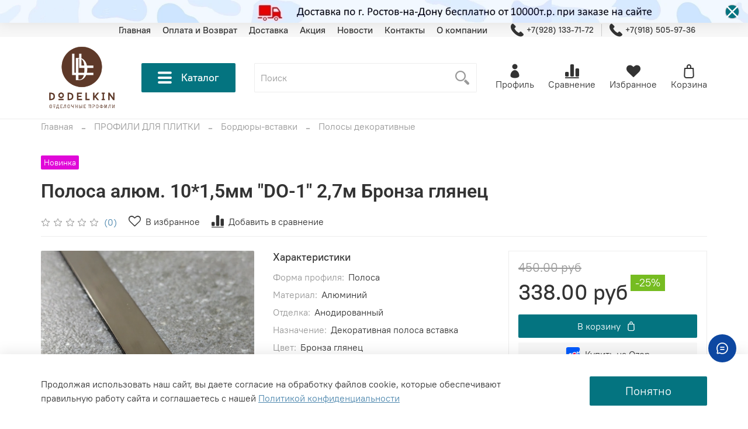

--- FILE ---
content_type: text/html; charset=utf-8
request_url: https://www.dodelkin.shop/collection/polosy-dekorativnye/product/polosa-1015mm-do-1-27m-bronza-glyanets-alyum
body_size: 65809
content:
<!DOCTYPE html>
<html
  style="
    --color-btn-bg:#047480;
--color-btn-bg-is-dark:true;
--bg:#ffffff;
--bg-is-dark:false;

--color-text: var(--color-text-dark);
--color-text-minor-shade: var(--color-text-dark-minor-shade);
--color-text-major-shade: var(--color-text-dark-major-shade);
--color-text-half-shade: var(--color-text-dark-half-shade);

--color-notice-warning-is-dark:false;
--color-notice-success-is-dark:false;
--color-notice-error-is-dark:false;
--color-notice-info-is-dark:false;
--color-form-controls-bg:var(--bg);
--color-form-controls-bg-disabled:var(--bg-minor-shade);
--color-form-controls-border-color:var(--bg-half-shade);
--color-form-controls-color:var(--color-text);
--is-editor:false;


  "
  >
  <head><meta data-config="{&quot;product_id&quot;:412821693}" name="page-config" content="" /><meta data-config="{&quot;money_with_currency_format&quot;:{&quot;delimiter&quot;:&quot; &quot;,&quot;separator&quot;:&quot;.&quot;,&quot;format&quot;:&quot;%n %u&quot;,&quot;unit&quot;:&quot;руб&quot;,&quot;show_price_without_cents&quot;:0},&quot;currency_code&quot;:&quot;RUR&quot;,&quot;currency_iso_code&quot;:&quot;RUB&quot;,&quot;default_currency&quot;:{&quot;title&quot;:&quot;Российский рубль&quot;,&quot;code&quot;:&quot;RUR&quot;,&quot;rate&quot;:1.0,&quot;format_string&quot;:&quot;%n %u&quot;,&quot;unit&quot;:&quot;руб&quot;,&quot;price_separator&quot;:&quot;&quot;,&quot;is_default&quot;:true,&quot;price_delimiter&quot;:&quot;&quot;,&quot;show_price_with_delimiter&quot;:true,&quot;show_price_without_cents&quot;:false},&quot;facebook&quot;:{&quot;pixelActive&quot;:false,&quot;currency_code&quot;:&quot;RUB&quot;,&quot;use_variants&quot;:null},&quot;vk&quot;:{&quot;pixel_active&quot;:null,&quot;price_list_id&quot;:null},&quot;new_ya_metrika&quot;:true,&quot;ecommerce_data_container&quot;:&quot;dataLayer&quot;,&quot;common_js_version&quot;:null,&quot;vue_ui_version&quot;:null,&quot;feedback_captcha_enabled&quot;:true,&quot;account_id&quot;:581482,&quot;hide_items_out_of_stock&quot;:true,&quot;forbid_order_over_existing&quot;:true,&quot;minimum_items_price&quot;:null,&quot;enable_comparison&quot;:true,&quot;locale&quot;:&quot;ru&quot;,&quot;client_group&quot;:null,&quot;consent_to_personal_data&quot;:{&quot;active&quot;:true,&quot;obligatory&quot;:true,&quot;description&quot;:&quot;Настоящим подтверждаю, что я ознакомлен и согласен с условиями оферты и политики конфиденциальности.&quot;},&quot;recaptcha_key&quot;:&quot;6LfXhUEmAAAAAOGNQm5_a2Ach-HWlFKD3Sq7vfFj&quot;,&quot;recaptcha_key_v3&quot;:&quot;6LcZi0EmAAAAAPNov8uGBKSHCvBArp9oO15qAhXa&quot;,&quot;yandex_captcha_key&quot;:&quot;ysc1_ec1ApqrRlTZTXotpTnO8PmXe2ISPHxsd9MO3y0rye822b9d2&quot;,&quot;checkout_float_order_content_block&quot;:true,&quot;available_products_characteristics_ids&quot;:[101337538],&quot;sber_id_app_id&quot;:&quot;5b5a3c11-72e5-4871-8649-4cdbab3ba9a4&quot;,&quot;theme_generation&quot;:4,&quot;quick_checkout_captcha_enabled&quot;:false,&quot;max_order_lines_count&quot;:500,&quot;sber_bnpl_min_amount&quot;:1000,&quot;sber_bnpl_max_amount&quot;:150000,&quot;counter_settings&quot;:{&quot;data_layer_name&quot;:&quot;dataLayer&quot;,&quot;new_counters_setup&quot;:true,&quot;add_to_cart_event&quot;:true,&quot;remove_from_cart_event&quot;:true,&quot;add_to_wishlist_event&quot;:true,&quot;purchase_event&quot;:true},&quot;site_setting&quot;:{&quot;show_cart_button&quot;:true,&quot;show_service_button&quot;:false,&quot;show_marketplace_button&quot;:true,&quot;show_quick_checkout_button&quot;:false},&quot;warehouses&quot;:[{&quot;id&quot;:2836,&quot;title&quot;:&quot;Центральный&quot;,&quot;array_index&quot;:0}],&quot;captcha_type&quot;:&quot;google&quot;,&quot;human_readable_urls&quot;:false}" name="shop-config" content="" /><meta name='js-evnvironment' content='production' /><meta name='default-locale' content='ru' /><meta name='insales-redefined-api-methods' content="[]" /><script type="text/javascript" src="https://static.insales-cdn.com/assets/static-versioned/v3.72/static/libs/lodash/4.17.21/lodash.min.js"></script><script>dataLayer= []; dataLayer.push({
        event: 'view_item',
        ecommerce: {
          items: [{"item_id":"412821693","item_name":"Полоса алюм. 10*1,5мм \"DO-1\" 2,7м Бронза глянец","item_category":"КАТАЛОГ/ПРОФИЛИ ДЛЯ ПЛИТКИ/Бордюры-вставки/Полосы декоративные","price":338}]
         }
      });</script>
<!--InsalesCounter -->
<script type="text/javascript">
(function() {
  if (typeof window.__insalesCounterId !== 'undefined') {
    return;
  }

  try {
    Object.defineProperty(window, '__insalesCounterId', {
      value: 581482,
      writable: true,
      configurable: true
    });
  } catch (e) {
    console.error('InsalesCounter: Failed to define property, using fallback:', e);
    window.__insalesCounterId = 581482;
  }

  if (typeof window.__insalesCounterId === 'undefined') {
    console.error('InsalesCounter: Failed to set counter ID');
    return;
  }

  let script = document.createElement('script');
  script.async = true;
  script.src = '/javascripts/insales_counter.js?7';
  let firstScript = document.getElementsByTagName('script')[0];
  firstScript.parentNode.insertBefore(script, firstScript);
})();
</script>
<!-- /InsalesCounter -->
      <!-- Google Tag Manager -->
      <script>(function(w,d,s,l,i){w[l]=w[l]||[];w[l].push({'gtm.start':
      new Date().getTime(),event:'gtm.js'});var f=d.getElementsByTagName(s)[0],
      j=d.createElement(s),dl=l!='dataLayer'?'&l='+l:'';j.async=true;j.src=
      'https://www.googletagmanager.com/gtm.js?id='+i+dl;f.parentNode.insertBefore(j,f);
      })(window,document,'script','dataLayer','GTM-K8FJ3TR');
      </script>
      <!-- End Google Tag Manager -->

    <!-- meta -->
<meta charset="UTF-8" /><title>Полоса алюм. 10*1,5мм "DO-1" 2,7м Бронза глянец - купить по выгодной цене | DODELKIN - онлайн магазин отделочных профилей</title><meta name="description" content="Предлагаем купить Полоса алюм. 10*1,5мм DO-1 2,7м Бронза глянец.
Цена - 338 руб. Быстрая доставка.
☎️ Тел: +7 (928) 133-71-72
Смотрите все товары в разделе «Полосы декоративные»
">
<meta data-config="{&quot;static-versioned&quot;: &quot;1.38&quot;}" name="theme-meta-data" content="">
<meta name="robots" content="index,follow" />
<meta http-equiv="X-UA-Compatible" content="IE=edge,chrome=1" />
<meta name="viewport" content="width=device-width, initial-scale=1.0" />
<meta name="SKYPE_TOOLBAR" content="SKYPE_TOOLBAR_PARSER_COMPATIBLE" />
<meta name="format-detection" content="telephone=no">

<!-- canonical url--><link rel="canonical" href="https://www.dodelkin.shop/collection/polosy-dekorativnye/product/polosa-1015mm-do-1-27m-bronza-glyanets-alyum"/>


<!-- rss feed-->
    <meta property="og:title" content="Полоса алюм. 10*1,5мм &quot;DO-1&quot; 2,7м Бронза глянец">
    <meta property="og:type" content="website">
    <meta property="og:url" content="https://www.dodelkin.shop/collection/polosy-dekorativnye/product/polosa-1015mm-do-1-27m-bronza-glyanets-alyum">

    
      <meta property="og:image" content="https://static.insales-cdn.com/images/products/1/5170/796349490/IMG_20231227_135802.jpg">
    




<!-- icons-->
<link rel="icon" type="image/png" sizes="16x16" href="https://static.insales-cdn.com/assets/1/3274/1985738/1761593924/favicon.png" /><style media="screen">
  @supports (content-visibility: hidden) {
    body:not(.settings_loaded) {
      content-visibility: hidden;
    }
  }
  @supports not (content-visibility: hidden) {
    body:not(.settings_loaded) {
      visibility: hidden;
    }
  }
</style>

    <style>
      h1.heading {
        font-size: 2rem;
      }
    </style>
  <meta name='product-id' content='412821693' />
</head>
  <body data-multi-lang="false" data-theme-template="product" data-sidebar-type="sticky" data-sidebar-position="">
    <div class="preloader">
      <div class="lds-ellipsis"><div></div><div></div><div></div><div></div></div>
    </div>
    <noscript>
<div class="njs-alert-overlay">
  <div class="njs-alert-wrapper">
    <div class="njs-alert">
      <p></p>
    </div>
  </div>
</div>
</noscript>

    <div class="page_layout page_layout-clear ">
      <header>
      
        <div
  class="layout widget-type_system_widget_v4_header_4"
  style="--logo-img:'https://static.insales-cdn.com/files/1/7822/20266638/original/Logo_Печать.png'; --logo-max-width:140px; --live-search:true; --hide-search:false; --hide-language:false; --hide-personal:false; --hide-compare:false; --hide-favorite:false; --hide-menu-photo:false; --hide-counts:true; --bage-bg:#ff4100; --bage-bg-is-dark:true; --bage-bg-minor-shade:#ff531a; --bage-bg-minor-shade-is-dark:true; --bage-bg-major-shade:#ff6633; --bage-bg-major-shade-is-dark:true; --bage-bg-half-shade:#ff9f80; --bage-bg-half-shade-is-light:true; --header-wide-bg:true; --menu-grid-list-min-width:150px; --menu-grid-list-row-gap:0vw; --menu-grid-list-column-gap:4.5vw; --subcollections-items-limit:5; --img-border-radius:10px; --menu-img-ratio:1.3; --menu-img-fit:cover; --header-top-pt:0rem; --header-top-pb:0rem; --header-main-pt:0rem; --header-main-pb:0rem; --header-wide-content:false; --hide-desktop:false; --hide-mobile:false;"
  data-widget-drop-item-id="64705124"
  
  >
  <div class="layout__content">
    








<div class="header header_no-languages">
  <div class="header__content">
    <div class="header-part-top">
      <div class="header-part-top__inner">
        <div class="header__area-menu">
          <ul class="header__menu js-cut-list" data-navigation data-menu-handle="main-menu">
            
              <li class="header__menu-item" data-navigation-item data-menu-item-id="6383790">
                <div class="header__menu-controls">
                  <a href="https://www.dodelkin.shop/" class="header__menu-link" data-navigation-link="https://www.dodelkin.shop/">
                    Главная
                  </a>
                </div>
              </li>
            
              <li class="header__menu-item" data-navigation-item data-menu-item-id="10653587">
                <div class="header__menu-controls">
                  <a href="/page/payment" class="header__menu-link" data-navigation-link="/page/payment">
                    Оплата и Возврат
                  </a>
                </div>
              </li>
            
              <li class="header__menu-item" data-navigation-item data-menu-item-id="10653588">
                <div class="header__menu-controls">
                  <a href="/page/delivery" class="header__menu-link" data-navigation-link="/page/delivery">
                    Доставка
                  </a>
                </div>
              </li>
            
              <li class="header__menu-item" data-navigation-item data-menu-item-id="9403670">
                <div class="header__menu-controls">
                  <a href="/collection/aktsiya" class="header__menu-link" data-navigation-link="/collection/aktsiya">
                    Акция
                  </a>
                </div>
              </li>
            
              <li class="header__menu-item" data-navigation-item data-menu-item-id="8100131">
                <div class="header__menu-controls">
                  <a href="/blogs/blog" class="header__menu-link" data-navigation-link="/blogs/blog">
                    Новости
                  </a>
                </div>
              </li>
            
              <li class="header__menu-item" data-navigation-item data-menu-item-id="10101197">
                <div class="header__menu-controls">
                  <a href="/page/contacts" class="header__menu-link" data-navigation-link="/page/contacts">
                    Контакты
                  </a>
                </div>
              </li>
            
              <li class="header__menu-item" data-navigation-item data-menu-item-id="6383738">
                <div class="header__menu-controls">
                  <a href="/page/about-us" class="header__menu-link" data-navigation-link="/page/about-us">
                    О компании
                  </a>
                </div>
              </li>
            
          </ul>
        </div>

        <div class="header__area-contacts">
          
  
    <div class="header__phone">
      <a class="header__phone-value" href="tel:+79281337172">
        <span class="icon icon-phone"></span>
        +7(928) 133-71-72
      </a>
    </div>
  
  
    <div class="header__phone _phone-2">
      <a class="header__phone-value" href="tel:+79185059736">
        <span class="icon icon-phone"></span>
        +7(918) 505-97-36
      </a>
    </div>
  

        </div>

        
  

      </div>
    </div>


    <div class="header-part-main">
      <div class="header-part-main__inner">
        <div class="header__area-logo">
          
  
    
      <a href=" / " class="header__logo">
        <img src="https://static.insales-cdn.com/files/1/7822/20266638/original/Logo_Печать.png" alt="DODELKIN - онлайн магазин отделочных профилей" title="DODELKIN - онлайн магазин отделочных профилей">
      </a>
    
  

        </div>

        <div class="header__area-catalog">
          <button type="button" class="button button_size-l header__show-collection-btn js-show-header-collections">
            <span class="icon icon-bars _show"></span>
            <span class="icon icon-times _hide"></span>
            Каталог
          </button>
        </div>

        <div class="header__area-search">
          
  <div class="header__search">
    <form action="/search" method="get" class="header__search-form">
      <input type="text" autocomplete="off" class="form-control form-control_size-l header__search-field" name="q" value="" placeholder="Поиск"  data-search-field >
      <button type="submit" class="button button_size-l header__search-btn">
        <span class="icon icon-search"></span>
      </button>
      <input type="hidden" name="lang" value="ru">
      <div class="header__search__results" data-search-result></div>
    </form>
  </div>

        </div>

        <div class="header__area-controls">
          
            <a href="/client_account/orders" class="header__control-btn header__cabinet">
              <span class="icon icon-user"></span>
              <span class="header__control-text">Профиль</span>
            </a>
          

          
            
              <a href="/compares" class="header__control-btn header__compare">
                <span class="icon icon-compare">
                  <span class="header__control-bage compare-empty" data-compare-counter>0</span>
                </span>
                <span class="header__control-text">Сравнение</span>
              </a>
            
          

          
            <a href="/favorites" class="header__control-btn header__favorite">
              <span class="icon icon-favorites">
                <span class="header__control-bage favorites-empty" data-ui-favorites-counter>0</span>
              </span>
              <span class="header__control-text">Избранное</span>
            </a>
          

          
            <a href="/cart_items" class="header__control-btn header__cart">
              <span class="icon icon-cart">
                <span class="header__control-bage cart-empty" data-cart-positions-count></span>
              </span>
              <span class="header__control-text">Корзина</span>
            </a>
          
        </div>


        

        

        <div class="header__collections">
          <button type="button" class="button header__collections-hide-btn js-hide-header-collections">
            <span class="icon icon-times"></span>
          </button>

          <div class="header__collections-content">
            <div class="header__collections-content-top">
              <div class="header__collections-title">Каталог</div>
              <ul class="grid-list header__collections-menu" data-navigation data-subcollections-items-limit=5>
                
                
                  
                    

                    <li class="header__collections-item is-level-1" data-navigation-item>
                      <a class="header__collections-head" href="/collection/profili-dlya-plitki-2" data-navigation-link="/collection/profili-dlya-plitki-2">
                        
                          

                          
                          
                          <div class="header__collections-photo">
                            <div class="img-ratio img-fit">
                              <div class="img-ratio__inner">
                                

                                
                                  <picture>
                                    <source data-srcset="https://static.insales-cdn.com/r/tBqc0wqQcpU/rs:fit:240:240:1/plain/images/collections/1/2093/89008173/medium_%D0%BF%D1%80%D0%BE%D1%84%D0%B8%D0%BB%D0%B8_%D0%B4%D0%BB%D1%8F_%D0%BF%D0%BB%D0%B8%D1%82%D0%BA%D0%B81.png@webp" type="image/webp" class="lazyload">
                                    <img data-src="https://static.insales-cdn.com/images/collections/1/2093/89008173/medium_профили_для_плитки1.png" class="lazyload" alt="профили_для_плитки1.png">
                                  </picture>
                                
                              </div>
                            </div>
                          </div>
                        
                        <span class="header__collections-head-title">ПРОФИЛИ ДЛЯ ПЛИТКИ</span>
                      </a>

                      
                        <ul class="header__collections-submenu" data-navigation-submenu>
                          
                            <li class="header__collections-item " data-navigation-item>
                              <div class="header__collections-controls">
                                <a href="/collection/aksessuary-dlya-plitochnyh-profiley" class="header__collections-link" data-navigation-link="/collection/aksessuary-dlya-plitochnyh-profiley">
                                  <span class="header__collections-item-name">Аксессуары для плиточных профилей</span>
                                  
                                </a>
                              </div>
                            </li>
                          
                            <li class="header__collections-item " data-navigation-item>
                              <div class="header__collections-controls">
                                <a href="/collection/profili-dlya-plitki-iz-alyuminiya" class="header__collections-link" data-navigation-link="/collection/profili-dlya-plitki-iz-alyuminiya">
                                  <span class="header__collections-item-name">Профили для плитки из алюминия</span>
                                  
                                </a>
                              </div>
                            </li>
                          
                            <li class="header__collections-item " data-navigation-item>
                              <div class="header__collections-controls">
                                <a href="/collection/profili-dlya-plitki-iz-latuni" class="header__collections-link" data-navigation-link="/collection/profili-dlya-plitki-iz-latuni">
                                  <span class="header__collections-item-name">Профили для плитки из латуни</span>
                                  
                                </a>
                              </div>
                            </li>
                          
                            <li class="header__collections-item " data-navigation-item>
                              <div class="header__collections-controls">
                                <a href="/collection/profili-dlya-plitki-iz-nerzhaveyuschey-stali" class="header__collections-link" data-navigation-link="/collection/profili-dlya-plitki-iz-nerzhaveyuschey-stali">
                                  <span class="header__collections-item-name">Профили для плитки из нержавеющей стали</span>
                                  
                                </a>
                              </div>
                            </li>
                          
                            <li class="header__collections-item " data-navigation-item>
                              <div class="header__collections-controls">
                                <a href="/collection/bordyury-vstavki" class="header__collections-link" data-navigation-link="/collection/bordyury-vstavki">
                                  <span class="header__collections-item-name">Бордюры-вставки</span>
                                  
                                </a>
                              </div>
                            </li>
                          
                            <li class="header__collections-item is-hide" data-navigation-item>
                              <div class="header__collections-controls">
                                <a href="/collection/profili-dlya-plitki-iz-plastika" class="header__collections-link" data-navigation-link="/collection/profili-dlya-plitki-iz-plastika">
                                  <span class="header__collections-item-name">Профили для плитки из пластика</span>
                                  
                                </a>
                              </div>
                            </li>
                          
                        </ul>
                        <div class="header__collections-show-more is-show">
                          <span class="button-link header__collections-show-more-link js-show-more-subcollections">
                            <span class="header__collections-show-more-text-show">Показать все</span>
                            <span class="header__collections-show-more-text-hide">Скрыть</span>
                            <span class="icon icon-angle-down"></span>
                          </span>
                        </div>
                      
                    </li>
                  
                    

                    <li class="header__collections-item is-level-1" data-navigation-item>
                      <a class="header__collections-head" href="/collection/porozhki-dlya-stykovki-napolnyh-pokrytiy" data-navigation-link="/collection/porozhki-dlya-stykovki-napolnyh-pokrytiy">
                        
                          

                          
                          
                          <div class="header__collections-photo">
                            <div class="img-ratio img-fit">
                              <div class="img-ratio__inner">
                                

                                
                                  <picture>
                                    <source data-srcset="https://static.insales-cdn.com/r/kpICNDr_TGg/rs:fit:240:240:1/plain/images/collections/1/2097/89008177/medium_621_original.jpg@webp" type="image/webp" class="lazyload">
                                    <img data-src="https://static.insales-cdn.com/images/collections/1/2097/89008177/medium_621_original.jpg" class="lazyload" alt="621_original.jpg">
                                  </picture>
                                
                              </div>
                            </div>
                          </div>
                        
                        <span class="header__collections-head-title">ПОРОГИ НАПОЛЬНЫЕ</span>
                      </a>

                      
                        <ul class="header__collections-submenu" data-navigation-submenu>
                          
                            <li class="header__collections-item " data-navigation-item>
                              <div class="header__collections-controls">
                                <a href="/collection/t-obraznye-profili-porozhek" class="header__collections-link" data-navigation-link="/collection/t-obraznye-profili-porozhek">
                                  <span class="header__collections-item-name">Т - образные профили</span>
                                  
                                </a>
                              </div>
                            </li>
                          
                            <li class="header__collections-item " data-navigation-item>
                              <div class="header__collections-controls">
                                <a href="/collection/osnovy-pod-t-ob-profil" class="header__collections-link" data-navigation-link="/collection/osnovy-pod-t-ob-profil">
                                  <span class="header__collections-item-name">Аксессуары для напольных порогов</span>
                                  
                                </a>
                              </div>
                            </li>
                          
                            <li class="header__collections-item " data-navigation-item>
                              <div class="header__collections-controls">
                                <a href="/collection/porozhki-iz-nerzhaveyuschey-stali" class="header__collections-link" data-navigation-link="/collection/porozhki-iz-nerzhaveyuschey-stali">
                                  <span class="header__collections-item-name">Порожки из нержавеющей стали</span>
                                  
                                </a>
                              </div>
                            </li>
                          
                            <li class="header__collections-item " data-navigation-item>
                              <div class="header__collections-controls">
                                <a href="/collection/porozhki-iz-latuni" class="header__collections-link" data-navigation-link="/collection/porozhki-iz-latuni">
                                  <span class="header__collections-item-name">Порожки из латуни</span>
                                  
                                </a>
                              </div>
                            </li>
                          
                            <li class="header__collections-item " data-navigation-item>
                              <div class="header__collections-controls">
                                <a href="/collection/porozhki-dlya-laminata" class="header__collections-link" data-navigation-link="/collection/porozhki-dlya-laminata">
                                  <span class="header__collections-item-name">Порожки для ламината</span>
                                  
                                </a>
                              </div>
                            </li>
                          
                            <li class="header__collections-item is-hide" data-navigation-item>
                              <div class="header__collections-controls">
                                <a href="/collection/probkovyy-kompensator" class="header__collections-link" data-navigation-link="/collection/probkovyy-kompensator">
                                  <span class="header__collections-item-name">Пробковый компенсатор</span>
                                  
                                </a>
                              </div>
                            </li>
                          
                            <li class="header__collections-item is-hide" data-navigation-item>
                              <div class="header__collections-controls">
                                <a href="/collection/porog-ugol-sostavnoy" class="header__collections-link" data-navigation-link="/collection/porog-ugol-sostavnoy">
                                  <span class="header__collections-item-name">Порог-угол составной</span>
                                  
                                </a>
                              </div>
                            </li>
                          
                            <li class="header__collections-item is-hide" data-navigation-item>
                              <div class="header__collections-controls">
                                <a href="/collection/porog-stykovochnyy" class="header__collections-link" data-navigation-link="/collection/porog-stykovochnyy">
                                  <span class="header__collections-item-name">Порог стыковочный</span>
                                  
                                </a>
                              </div>
                            </li>
                          
                            <li class="header__collections-item is-hide" data-navigation-item>
                              <div class="header__collections-controls">
                                <a href="/collection/porog-okantovochnyy" class="header__collections-link" data-navigation-link="/collection/porog-okantovochnyy">
                                  <span class="header__collections-item-name">Порог окантовочный</span>
                                  
                                </a>
                              </div>
                            </li>
                          
                            <li class="header__collections-item is-hide" data-navigation-item>
                              <div class="header__collections-controls">
                                <a href="/collection/porog-uglovoy-2" class="header__collections-link" data-navigation-link="/collection/porog-uglovoy-2">
                                  <span class="header__collections-item-name">Порог угловой</span>
                                  
                                </a>
                              </div>
                            </li>
                          
                            <li class="header__collections-item is-hide" data-navigation-item>
                              <div class="header__collections-controls">
                                <a href="/collection/porogi-s-rezinoy-2" class="header__collections-link" data-navigation-link="/collection/porogi-s-rezinoy-2">
                                  <span class="header__collections-item-name">Пороги с резиной</span>
                                  
                                </a>
                              </div>
                            </li>
                          
                        </ul>
                        <div class="header__collections-show-more is-show">
                          <span class="button-link header__collections-show-more-link js-show-more-subcollections">
                            <span class="header__collections-show-more-text-show">Показать все</span>
                            <span class="header__collections-show-more-text-hide">Скрыть</span>
                            <span class="icon icon-angle-down"></span>
                          </span>
                        </div>
                      
                    </li>
                  
                    

                    <li class="header__collections-item is-level-1" data-navigation-item>
                      <a class="header__collections-head" href="/collection/ugly-i-profili-otdelochnye" data-navigation-link="/collection/ugly-i-profili-otdelochnye">
                        
                          

                          
                          
                          <div class="header__collections-photo">
                            <div class="img-ratio img-fit">
                              <div class="img-ratio__inner">
                                

                                
                                  <picture>
                                    <source data-srcset="https://static.insales-cdn.com/r/4tIXJp4bRw4/rs:fit:240:240:1/plain/images/collections/1/1208/89007288/medium_743_original.jpg@webp" type="image/webp" class="lazyload">
                                    <img data-src="https://static.insales-cdn.com/images/collections/1/1208/89007288/medium_743_original.jpg" class="lazyload" alt="743_original.jpg">
                                  </picture>
                                
                              </div>
                            </div>
                          </div>
                        
                        <span class="header__collections-head-title">ПРОФИЛИ ОТДЕЛОЧНЫЕ</span>
                      </a>

                      
                        <ul class="header__collections-submenu" data-navigation-submenu>
                          
                            <li class="header__collections-item " data-navigation-item>
                              <div class="header__collections-controls">
                                <a href="/collection/profili-dlya-kuhonnyh-stoleshnits" class="header__collections-link" data-navigation-link="/collection/profili-dlya-kuhonnyh-stoleshnits">
                                  <span class="header__collections-item-name">Профили для кухонных столешниц</span>
                                  
                                </a>
                              </div>
                            </li>
                          
                            <li class="header__collections-item " data-navigation-item>
                              <div class="header__collections-controls">
                                <a href="/collection/profili-pod-svetodiodnuyu-lentu" class="header__collections-link" data-navigation-link="/collection/profili-pod-svetodiodnuyu-lentu">
                                  <span class="header__collections-item-name">Профили под светодиодную ленту</span>
                                  
                                </a>
                              </div>
                            </li>
                          
                            <li class="header__collections-item " data-navigation-item>
                              <div class="header__collections-controls">
                                <a href="/collection/profili-dlya-kovrolina" class="header__collections-link" data-navigation-link="/collection/profili-dlya-kovrolina">
                                  <span class="header__collections-item-name">Профиль для ковролина</span>
                                  
                                </a>
                              </div>
                            </li>
                          
                            <li class="header__collections-item " data-navigation-item>
                              <div class="header__collections-controls">
                                <a href="/collection/shtukaturnye-profili" class="header__collections-link" data-navigation-link="/collection/shtukaturnye-profili">
                                  <span class="header__collections-item-name">Профиль штукатурный</span>
                                  
                                </a>
                              </div>
                            </li>
                          
                            <li class="header__collections-item " data-navigation-item>
                              <div class="header__collections-controls">
                                <a href="/collection/profili-dilatatsionnye" class="header__collections-link" data-navigation-link="/collection/profili-dilatatsionnye">
                                  <span class="header__collections-item-name">Профили дилатационные</span>
                                  
                                </a>
                              </div>
                            </li>
                          
                            <li class="header__collections-item is-hide" data-navigation-item>
                              <div class="header__collections-controls">
                                <a href="/collection/galteli-i-shtapiki" class="header__collections-link" data-navigation-link="/collection/galteli-i-shtapiki">
                                  <span class="header__collections-item-name">Галтели и штапики</span>
                                  
                                </a>
                              </div>
                            </li>
                          
                            <li class="header__collections-item is-hide" data-navigation-item>
                              <div class="header__collections-controls">
                                <a href="/collection/kovroderzhateli" class="header__collections-link" data-navigation-link="/collection/kovroderzhateli">
                                  <span class="header__collections-item-name">Ковродержатели</span>
                                  
                                </a>
                              </div>
                            </li>
                          
                        </ul>
                        <div class="header__collections-show-more is-show">
                          <span class="button-link header__collections-show-more-link js-show-more-subcollections">
                            <span class="header__collections-show-more-text-show">Показать все</span>
                            <span class="header__collections-show-more-text-hide">Скрыть</span>
                            <span class="icon icon-angle-down"></span>
                          </span>
                        </div>
                      
                    </li>
                  
                    

                    <li class="header__collections-item is-level-1" data-navigation-item>
                      <a class="header__collections-head" href="/collection/plintus-napolnyy" data-navigation-link="/collection/plintus-napolnyy">
                        
                          

                          
                          
                          <div class="header__collections-photo">
                            <div class="img-ratio img-fit">
                              <div class="img-ratio__inner">
                                

                                
                                  <picture>
                                    <source data-srcset="https://static.insales-cdn.com/r/L2R5BCAt6Fw/rs:fit:240:240:1/plain/images/collections/1/2865/89008945/medium_%D0%BF%D0%BB%D0%B8%D0%BD%D1%82%D1%83%D1%81_%D0%BD%D0%B0%D0%BF%D0%BE%D0%BB%D1%8C%D0%BD%D1%8B%D0%B93.png@webp" type="image/webp" class="lazyload">
                                    <img data-src="https://static.insales-cdn.com/images/collections/1/2865/89008945/medium_плинтус_напольный3.png" class="lazyload" alt="плинтус_напольный3.png">
                                  </picture>
                                
                              </div>
                            </div>
                          </div>
                        
                        <span class="header__collections-head-title">ПЛИНТУС НАПОЛЬНЫЙ</span>
                      </a>

                      
                        <ul class="header__collections-submenu" data-navigation-submenu>
                          
                            <li class="header__collections-item " data-navigation-item>
                              <div class="header__collections-controls">
                                <a href="/collection/plintus-pfh" class="header__collections-link" data-navigation-link="/collection/plintus-pfh">
                                  <span class="header__collections-item-name">Плинтус ПВХ</span>
                                  
                                </a>
                              </div>
                            </li>
                          
                            <li class="header__collections-item " data-navigation-item>
                              <div class="header__collections-controls">
                                <a href="/collection/plintus-iz-polistirola" class="header__collections-link" data-navigation-link="/collection/plintus-iz-polistirola">
                                  <span class="header__collections-item-name">Плинтус из полистирола</span>
                                  
                                </a>
                              </div>
                            </li>
                          
                            <li class="header__collections-item " data-navigation-item>
                              <div class="header__collections-controls">
                                <a href="/collection/plintus-alyuminievyy-a-e-60mm-profilpas-80mm" class="header__collections-link" data-navigation-link="/collection/plintus-alyuminievyy-a-e-60mm-profilpas-80mm">
                                  <span class="header__collections-item-name">Плинтус алюминиевый</span>
                                  
                                </a>
                              </div>
                            </li>
                          
                            <li class="header__collections-item " data-navigation-item>
                              <div class="header__collections-controls">
                                <a href="/collection/plintus-iz-nerzhaveyuschey-stali" class="header__collections-link" data-navigation-link="/collection/plintus-iz-nerzhaveyuschey-stali">
                                  <span class="header__collections-item-name">Плинтус из нержавеющей стали</span>
                                  
                                </a>
                              </div>
                            </li>
                          
                            <li class="header__collections-item " data-navigation-item>
                              <div class="header__collections-controls">
                                <a href="/collection/plintus-galtel-alyuminievyy" class="header__collections-link" data-navigation-link="/collection/plintus-galtel-alyuminievyy">
                                  <span class="header__collections-item-name">Плинтус-галтель алюминиевый</span>
                                  
                                </a>
                              </div>
                            </li>
                          
                            <li class="header__collections-item is-hide" data-navigation-item>
                              <div class="header__collections-controls">
                                <a href="/collection/plintus-dlya-kovrolina-i-linoleuma-rico-carpet-ideal" class="header__collections-link" data-navigation-link="/collection/plintus-dlya-kovrolina-i-linoleuma-rico-carpet-ideal">
                                  <span class="header__collections-item-name">Плинтус для ковролина и линолеума</span>
                                  
                                </a>
                              </div>
                            </li>
                          
                        </ul>
                        <div class="header__collections-show-more is-show">
                          <span class="button-link header__collections-show-more-link js-show-more-subcollections">
                            <span class="header__collections-show-more-text-show">Показать все</span>
                            <span class="header__collections-show-more-text-hide">Скрыть</span>
                            <span class="icon icon-angle-down"></span>
                          </span>
                        </div>
                      
                    </li>
                  
                    

                    <li class="header__collections-item is-level-1" data-navigation-item>
                      <a class="header__collections-head" href="/collection/potolochnyy-plintus" data-navigation-link="/collection/potolochnyy-plintus">
                        
                          

                          
                          
                          <div class="header__collections-photo">
                            <div class="img-ratio img-fit">
                              <div class="img-ratio__inner">
                                

                                
                                  <picture>
                                    <source data-srcset="https://static.insales-cdn.com/r/Vx_6YJx1NFg/rs:fit:240:240:1/plain/images/collections/1/3458/89009538/medium_karniz_ultrawood_cr_0261.jpg@webp" type="image/webp" class="lazyload">
                                    <img data-src="https://static.insales-cdn.com/images/collections/1/3458/89009538/medium_karniz_ultrawood_cr_0261.jpg" class="lazyload" alt="karniz_ultrawood_cr_0261.jpg">
                                  </picture>
                                
                              </div>
                            </div>
                          </div>
                        
                        <span class="header__collections-head-title">ПЛИНТУС ПОТОЛОЧНЫЙ</span>
                      </a>

                      
                        <ul class="header__collections-submenu" data-navigation-submenu>
                          
                            <li class="header__collections-item " data-navigation-item>
                              <div class="header__collections-controls">
                                <a href="/collection/plintus-potolochnyy-inzhektsionnyy" class="header__collections-link" data-navigation-link="/collection/plintus-potolochnyy-inzhektsionnyy">
                                  <span class="header__collections-item-name">Плинтус потолочный инжекционный</span>
                                  
                                </a>
                              </div>
                            </li>
                          
                            <li class="header__collections-item " data-navigation-item>
                              <div class="header__collections-controls">
                                <a href="/collection/plintus-potolochnyy-ekstrudirovannyy" class="header__collections-link" data-navigation-link="/collection/plintus-potolochnyy-ekstrudirovannyy">
                                  <span class="header__collections-item-name">Плинтус потолочный экструдированный</span>
                                  
                                </a>
                              </div>
                            </li>
                          
                        </ul>
                        <div class="header__collections-show-more ">
                          <span class="button-link header__collections-show-more-link js-show-more-subcollections">
                            <span class="header__collections-show-more-text-show">Показать все</span>
                            <span class="header__collections-show-more-text-hide">Скрыть</span>
                            <span class="icon icon-angle-down"></span>
                          </span>
                        </div>
                      
                    </li>
                  
                    

                    <li class="header__collections-item is-level-1" data-navigation-item>
                      <a class="header__collections-head" href="/collection/plintus-dlya-vann-i-stoleshnits" data-navigation-link="/collection/plintus-dlya-vann-i-stoleshnits">
                        
                          

                          
                          
                          <div class="header__collections-photo">
                            <div class="img-ratio img-fit">
                              <div class="img-ratio__inner">
                                

                                
                                  <picture>
                                    <source data-srcset="https://static.insales-cdn.com/r/-NBuxxgjQsY/rs:fit:240:240:1/plain/images/collections/1/3142/89009222/medium_%D0%BF%D0%BB%D0%B8%D0%BD%D1%82%D1%83%D1%81_%D0%B4%D0%BB%D1%8F_%D0%B2%D0%B0%D0%BD%D0%BD%D1%8B4.jpg@webp" type="image/webp" class="lazyload">
                                    <img data-src="https://static.insales-cdn.com/images/collections/1/3142/89009222/medium_плинтус_для_ванны4.jpg" class="lazyload" alt="плинтус_для_ванны4.jpg">
                                  </picture>
                                
                              </div>
                            </div>
                          </div>
                        
                        <span class="header__collections-head-title">ПЛИНТУС ДЛЯ ВАНН И СТОЛЕШНИЦ</span>
                      </a>

                      
                        <ul class="header__collections-submenu" data-navigation-submenu>
                          
                            <li class="header__collections-item " data-navigation-item>
                              <div class="header__collections-controls">
                                <a href="/collection/bordyury-akrilovye" class="header__collections-link" data-navigation-link="/collection/bordyury-akrilovye">
                                  <span class="header__collections-item-name">Бордюры акриловые</span>
                                  
                                </a>
                              </div>
                            </li>
                          
                            <li class="header__collections-item " data-navigation-item>
                              <div class="header__collections-controls">
                                <a href="/collection/otlivy-na-vannu-pvh" class="header__collections-link" data-navigation-link="/collection/otlivy-na-vannu-pvh">
                                  <span class="header__collections-item-name">Отливы на ванну ПВХ</span>
                                  
                                </a>
                              </div>
                            </li>
                          
                            <li class="header__collections-item " data-navigation-item>
                              <div class="header__collections-controls">
                                <a href="/collection/otlivy-dlya-stoleshnits" class="header__collections-link" data-navigation-link="/collection/otlivy-dlya-stoleshnits">
                                  <span class="header__collections-item-name">Отливы для столешниц</span>
                                  
                                </a>
                              </div>
                            </li>
                          
                            <li class="header__collections-item " data-navigation-item>
                              <div class="header__collections-controls">
                                <a href="/collection/mini-otlivy-dlya-stoleshnits" class="header__collections-link" data-navigation-link="/collection/mini-otlivy-dlya-stoleshnits">
                                  <span class="header__collections-item-name">Мини - отливы для столешниц</span>
                                  
                                </a>
                              </div>
                            </li>
                          
                        </ul>
                        <div class="header__collections-show-more ">
                          <span class="button-link header__collections-show-more-link js-show-more-subcollections">
                            <span class="header__collections-show-more-text-show">Показать все</span>
                            <span class="header__collections-show-more-text-hide">Скрыть</span>
                            <span class="icon icon-angle-down"></span>
                          </span>
                        </div>
                      
                    </li>
                  
                    

                    <li class="header__collections-item is-level-1" data-navigation-item>
                      <a class="header__collections-head" href="/collection/moldingi" data-navigation-link="/collection/moldingi">
                        
                          

                          
                          
                          <div class="header__collections-photo">
                            <div class="img-ratio img-fit">
                              <div class="img-ratio__inner">
                                

                                
                                  <picture>
                                    <source data-srcset="https://static.insales-cdn.com/r/qLfiF8Xo12M/rs:fit:240:240:1/plain/images/collections/1/4874/89010954/medium_%D0%BC%D0%BE%D0%BB%D0%B4%D0%B8%D0%BD%D0%B3%D0%B81.jpg@webp" type="image/webp" class="lazyload">
                                    <img data-src="https://static.insales-cdn.com/images/collections/1/4874/89010954/medium_молдинги1.jpg" class="lazyload" alt="молдинги1.jpg">
                                  </picture>
                                
                              </div>
                            </div>
                          </div>
                        
                        <span class="header__collections-head-title">МОЛДИНГИ</span>
                      </a>

                      
                        <ul class="header__collections-submenu" data-navigation-submenu>
                          
                            <li class="header__collections-item " data-navigation-item>
                              <div class="header__collections-controls">
                                <a href="/collection/nastennye-moldingi-iz-polistirola" class="header__collections-link" data-navigation-link="/collection/nastennye-moldingi-iz-polistirola">
                                  <span class="header__collections-item-name">Настенные молдинги из полистирола</span>
                                  
                                </a>
                              </div>
                            </li>
                          
                            <li class="header__collections-item " data-navigation-item>
                              <div class="header__collections-controls">
                                <a href="/collection/moldingi-pvh" class="header__collections-link" data-navigation-link="/collection/moldingi-pvh">
                                  <span class="header__collections-item-name">Молдинги ПВХ</span>
                                  
                                </a>
                              </div>
                            </li>
                          
                            <li class="header__collections-item " data-navigation-item>
                              <div class="header__collections-controls">
                                <a href="/collection/nalichniki-2" class="header__collections-link" data-navigation-link="/collection/nalichniki-2">
                                  <span class="header__collections-item-name">Наличники</span>
                                  
                                </a>
                              </div>
                            </li>
                          
                            <li class="header__collections-item " data-navigation-item>
                              <div class="header__collections-controls">
                                <a href="/collection/naschelnik" class="header__collections-link" data-navigation-link="/collection/naschelnik">
                                  <span class="header__collections-item-name">Нащельник</span>
                                  
                                </a>
                              </div>
                            </li>
                          
                            <li class="header__collections-item " data-navigation-item>
                              <div class="header__collections-controls">
                                <a href="/collection/tenevoy-profil" class="header__collections-link" data-navigation-link="/collection/tenevoy-profil">
                                  <span class="header__collections-item-name">Теневой профиль</span>
                                  
                                </a>
                              </div>
                            </li>
                          
                        </ul>
                        <div class="header__collections-show-more ">
                          <span class="button-link header__collections-show-more-link js-show-more-subcollections">
                            <span class="header__collections-show-more-text-show">Показать все</span>
                            <span class="header__collections-show-more-text-hide">Скрыть</span>
                            <span class="icon icon-angle-down"></span>
                          </span>
                        </div>
                      
                    </li>
                  
                    

                    <li class="header__collections-item is-level-1" data-navigation-item>
                      <a class="header__collections-head" href="/collection/ugolki" data-navigation-link="/collection/ugolki">
                        
                          

                          
                          
                          <div class="header__collections-photo">
                            <div class="img-ratio img-fit">
                              <div class="img-ratio__inner">
                                

                                
                                  <picture>
                                    <source data-srcset="https://static.insales-cdn.com/r/PPsyudaeQC0/rs:fit:240:240:1/plain/images/collections/1/4996/89011076/medium_O1CN01Nvw1b81OlFdTi45c7___3547061745.png@webp" type="image/webp" class="lazyload">
                                    <img data-src="https://static.insales-cdn.com/images/collections/1/4996/89011076/medium_O1CN01Nvw1b81OlFdTi45c7___3547061745.png" class="lazyload" alt="O1CN01Nvw1b81OlFdTi45c7___3547061745.png">
                                  </picture>
                                
                              </div>
                            </div>
                          </div>
                        
                        <span class="header__collections-head-title">УГЛЫ ДЕКОРАТИВНЫЕ</span>
                      </a>

                      
                        <ul class="header__collections-submenu" data-navigation-submenu>
                          
                            <li class="header__collections-item " data-navigation-item>
                              <div class="header__collections-controls">
                                <a href="/collection/ugolok-plastikovyy" class="header__collections-link" data-navigation-link="/collection/ugolok-plastikovyy">
                                  <span class="header__collections-item-name">Уголки пластиковые</span>
                                  
                                </a>
                              </div>
                            </li>
                          
                            <li class="header__collections-item " data-navigation-item>
                              <div class="header__collections-controls">
                                <a href="/collection/ugolki-pod-derevo-plastikovye" class="header__collections-link" data-navigation-link="/collection/ugolki-pod-derevo-plastikovye">
                                  <span class="header__collections-item-name">Уголки под дерево пластиковые</span>
                                  
                                </a>
                              </div>
                            </li>
                          
                            <li class="header__collections-item " data-navigation-item>
                              <div class="header__collections-controls">
                                <a href="/collection/ugolki-plastikovye-pod-metall" class="header__collections-link" data-navigation-link="/collection/ugolki-plastikovye-pod-metall">
                                  <span class="header__collections-item-name">Уголки пластиковые под металл</span>
                                  
                                </a>
                              </div>
                            </li>
                          
                            <li class="header__collections-item " data-navigation-item>
                              <div class="header__collections-controls">
                                <a href="/collection/ugolki-odnotonnye-plastikovye" class="header__collections-link" data-navigation-link="/collection/ugolki-odnotonnye-plastikovye">
                                  <span class="header__collections-item-name">Уголки однотонные пластиковые</span>
                                  
                                </a>
                              </div>
                            </li>
                          
                            <li class="header__collections-item " data-navigation-item>
                              <div class="header__collections-controls">
                                <a href="/collection/ugolki-iz-nerzhaveyuschey-stali" class="header__collections-link" data-navigation-link="/collection/ugolki-iz-nerzhaveyuschey-stali">
                                  <span class="header__collections-item-name">Уголки из нержавеющей стали</span>
                                  
                                </a>
                              </div>
                            </li>
                          
                            <li class="header__collections-item is-hide" data-navigation-item>
                              <div class="header__collections-controls">
                                <a href="/collection/ugolki-iz-latuni" class="header__collections-link" data-navigation-link="/collection/ugolki-iz-latuni">
                                  <span class="header__collections-item-name">Уголки из латуни</span>
                                  
                                </a>
                              </div>
                            </li>
                          
                            <li class="header__collections-item is-hide" data-navigation-item>
                              <div class="header__collections-controls">
                                <a href="/collection/ugolok-alyuminievyy" class="header__collections-link" data-navigation-link="/collection/ugolok-alyuminievyy">
                                  <span class="header__collections-item-name">Уголки алюминиевые</span>
                                  
                                </a>
                              </div>
                            </li>
                          
                            <li class="header__collections-item is-hide" data-navigation-item>
                              <div class="header__collections-controls">
                                <a href="/collection/ugolki-interiernye" class="header__collections-link" data-navigation-link="/collection/ugolki-interiernye">
                                  <span class="header__collections-item-name">Уголки интерьерные</span>
                                  
                                </a>
                              </div>
                            </li>
                          
                            <li class="header__collections-item is-hide" data-navigation-item>
                              <div class="header__collections-controls">
                                <a href="/collection/ugolki-universalnye" class="header__collections-link" data-navigation-link="/collection/ugolki-universalnye">
                                  <span class="header__collections-item-name">Уголки универсальные</span>
                                  
                                </a>
                              </div>
                            </li>
                          
                            <li class="header__collections-item is-hide" data-navigation-item>
                              <div class="header__collections-controls">
                                <a href="/collection/ugolki-plastikovye-prozrachnye" class="header__collections-link" data-navigation-link="/collection/ugolki-plastikovye-prozrachnye">
                                  <span class="header__collections-item-name">Уголки пластиковые прозрачные</span>
                                  
                                </a>
                              </div>
                            </li>
                          
                        </ul>
                        <div class="header__collections-show-more is-show">
                          <span class="button-link header__collections-show-more-link js-show-more-subcollections">
                            <span class="header__collections-show-more-text-show">Показать все</span>
                            <span class="header__collections-show-more-text-hide">Скрыть</span>
                            <span class="icon icon-angle-down"></span>
                          </span>
                        </div>
                      
                    </li>
                  
                    

                    <li class="header__collections-item is-level-1" data-navigation-item>
                      <a class="header__collections-head" href="/collection/krepezh-2" data-navigation-link="/collection/krepezh-2">
                        
                          

                          
                          
                          <div class="header__collections-photo">
                            <div class="img-ratio img-fit">
                              <div class="img-ratio__inner">
                                

                                
                                  <picture>
                                    <source data-srcset="https://static.insales-cdn.com/r/VFjTU4CHv2Q/rs:fit:240:240:1/plain/images/collections/1/6518/89012598/medium_%D1%81%D1%82%D1%80._%D0%BC%D0%B0%D1%82%D0%B5%D1%80%D0%B8%D0%B0%D0%BB%D1%8B.jpg@webp" type="image/webp" class="lazyload">
                                    <img data-src="https://static.insales-cdn.com/images/collections/1/6518/89012598/medium_стр._материалы.jpg" class="lazyload" alt="стр._материалы.jpg">
                                  </picture>
                                
                              </div>
                            </div>
                          </div>
                        
                        <span class="header__collections-head-title">СТРОИТЕЛЬНЫЕ ТОВАРЫ</span>
                      </a>

                      
                        <ul class="header__collections-submenu" data-navigation-submenu>
                          
                            <li class="header__collections-item " data-navigation-item>
                              <div class="header__collections-controls">
                                <a href="/collection/germetiki-i-silikony-2" class="header__collections-link" data-navigation-link="/collection/germetiki-i-silikony-2">
                                  <span class="header__collections-item-name">Герметики и силиконы</span>
                                  
                                </a>
                              </div>
                            </li>
                          
                            <li class="header__collections-item " data-navigation-item>
                              <div class="header__collections-controls">
                                <a href="/collection/svp-sistema-vyravnivaniya-plitki" class="header__collections-link" data-navigation-link="/collection/svp-sistema-vyravnivaniya-plitki">
                                  <span class="header__collections-item-name">СВП (система выравнивания плитки)</span>
                                  
                                </a>
                              </div>
                            </li>
                          
                            <li class="header__collections-item " data-navigation-item>
                              <div class="header__collections-controls">
                                <a href="/collection/klinya-fiksatory-shva-rukav-dlya-zatirki" class="header__collections-link" data-navigation-link="/collection/klinya-fiksatory-shva-rukav-dlya-zatirki">
                                  <span class="header__collections-item-name">Клинья, фиксаторы шва, рукав для затирки</span>
                                  
                                </a>
                              </div>
                            </li>
                          
                            <li class="header__collections-item " data-navigation-item>
                              <div class="header__collections-controls">
                                <a href="/collection/dyubel-gvozdi-shurupy-i-pr" class="header__collections-link" data-navigation-link="/collection/dyubel-gvozdi-shurupy-i-pr">
                                  <span class="header__collections-item-name">Дюбель-гвозди, шурупы и пр.</span>
                                  
                                </a>
                              </div>
                            </li>
                          
                            <li class="header__collections-item " data-navigation-item>
                              <div class="header__collections-controls">
                                <a href="/collection/zatirki" class="header__collections-link" data-navigation-link="/collection/zatirki">
                                  <span class="header__collections-item-name">Затирки для швов плитки</span>
                                  
                                </a>
                              </div>
                            </li>
                          
                            <li class="header__collections-item is-hide" data-navigation-item>
                              <div class="header__collections-controls">
                                <a href="/collection/skotch-malyarnaya-lenta" class="header__collections-link" data-navigation-link="/collection/skotch-malyarnaya-lenta">
                                  <span class="header__collections-item-name">Скотч, малярная лента</span>
                                  
                                </a>
                              </div>
                            </li>
                          
                            <li class="header__collections-item is-hide" data-navigation-item>
                              <div class="header__collections-controls">
                                <a href="/collection/montazhnaya-pena-2" class="header__collections-link" data-navigation-link="/collection/montazhnaya-pena-2">
                                  <span class="header__collections-item-name">Монтажная пена</span>
                                  
                                </a>
                              </div>
                            </li>
                          
                            <li class="header__collections-item is-hide" data-navigation-item>
                              <div class="header__collections-controls">
                                <a href="/collection/zhidkie-gvozdi" class="header__collections-link" data-navigation-link="/collection/zhidkie-gvozdi">
                                  <span class="header__collections-item-name">Жидкие гвозди</span>
                                  
                                </a>
                              </div>
                            </li>
                          
                            <li class="header__collections-item is-hide" data-navigation-item>
                              <div class="header__collections-controls">
                                <a href="/collection/himiya" class="header__collections-link" data-navigation-link="/collection/himiya">
                                  <span class="header__collections-item-name">Химия</span>
                                  
                                </a>
                              </div>
                            </li>
                          
                            <li class="header__collections-item is-hide" data-navigation-item>
                              <div class="header__collections-controls">
                                <a href="/collection/kley" class="header__collections-link" data-navigation-link="/collection/kley">
                                  <span class="header__collections-item-name">Клей</span>
                                  
                                </a>
                              </div>
                            </li>
                          
                            <li class="header__collections-item is-hide" data-navigation-item>
                              <div class="header__collections-controls">
                                <a href="/collection/krestiki-2" class="header__collections-link" data-navigation-link="/collection/krestiki-2">
                                  <span class="header__collections-item-name">Крестики</span>
                                  
                                </a>
                              </div>
                            </li>
                          
                        </ul>
                        <div class="header__collections-show-more is-show">
                          <span class="button-link header__collections-show-more-link js-show-more-subcollections">
                            <span class="header__collections-show-more-text-show">Показать все</span>
                            <span class="header__collections-show-more-text-hide">Скрыть</span>
                            <span class="icon icon-angle-down"></span>
                          </span>
                        </div>
                      
                    </li>
                  
                    

                    <li class="header__collections-item is-level-1" data-navigation-item>
                      <a class="header__collections-head" href="/collection/aksessuary" data-navigation-link="/collection/aksessuary">
                        
                          

                          
                          
                          <div class="header__collections-photo">
                            <div class="img-ratio img-fit">
                              <div class="img-ratio__inner">
                                

                                
                                  <picture>
                                    <source data-srcset="https://static.insales-cdn.com/r/dTSXEvzP-vo/rs:fit:240:240:1/plain/images/collections/1/2997/4762549/medium_%D0%90%D0%BA%D1%81%D0%B5%D1%81%D1%81%D1%83%D0%B0%D1%80%D1%8B1.jpg@webp" type="image/webp" class="lazyload">
                                    <img data-src="https://static.insales-cdn.com/images/collections/1/2997/4762549/medium_Аксессуары1.jpg" class="lazyload" alt="Аксессуары1.jpg">
                                  </picture>
                                
                              </div>
                            </div>
                          </div>
                        
                        <span class="header__collections-head-title">АКСЕССУАРЫ</span>
                      </a>

                      
                        <ul class="header__collections-submenu" data-navigation-submenu>
                          
                            <li class="header__collections-item " data-navigation-item>
                              <div class="header__collections-controls">
                                <a href="/collection/vse-dlya-zaschity-i-restavratsii-laminata" class="header__collections-link" data-navigation-link="/collection/vse-dlya-zaschity-i-restavratsii-laminata">
                                  <span class="header__collections-item-name">Защита и реставрация ламината</span>
                                  
                                </a>
                              </div>
                            </li>
                          
                            <li class="header__collections-item " data-navigation-item>
                              <div class="header__collections-controls">
                                <a href="/collection/upory-dvernye" class="header__collections-link" data-navigation-link="/collection/upory-dvernye">
                                  <span class="header__collections-item-name">Упоры для  двери</span>
                                  
                                </a>
                              </div>
                            </li>
                          
                            <li class="header__collections-item " data-navigation-item>
                              <div class="header__collections-controls">
                                <a href="/collection/raznye-kovriki" class="header__collections-link" data-navigation-link="/collection/raznye-kovriki">
                                  <span class="header__collections-item-name">Разные коврики</span>
                                  
                                </a>
                              </div>
                            </li>
                          
                            <li class="header__collections-item " data-navigation-item>
                              <div class="header__collections-controls">
                                <a href="/collection/kokosovye-kovriki" class="header__collections-link" data-navigation-link="/collection/kokosovye-kovriki">
                                  <span class="header__collections-item-name">Кокосовые коврики</span>
                                  
                                </a>
                              </div>
                            </li>
                          
                            <li class="header__collections-item " data-navigation-item>
                              <div class="header__collections-controls">
                                <a href="/collection/protektory-naboyki" class="header__collections-link" data-navigation-link="/collection/protektory-naboyki">
                                  <span class="header__collections-item-name">Протекторы, набойки</span>
                                  
                                </a>
                              </div>
                            </li>
                          
                            <li class="header__collections-item is-hide" data-navigation-item>
                              <div class="header__collections-controls">
                                <a href="/collection/rozetty-napolnye-dlya-laminata" class="header__collections-link" data-navigation-link="/collection/rozetty-napolnye-dlya-laminata">
                                  <span class="header__collections-item-name">Обводы для труб (розетты)</span>
                                  
                                </a>
                              </div>
                            </li>
                          
                            <li class="header__collections-item is-hide" data-navigation-item>
                              <div class="header__collections-controls">
                                <a href="/collection/prostupi-rezinovye-dorozhki-i-fiksatory" class="header__collections-link" data-navigation-link="/collection/prostupi-rezinovye-dorozhki-i-fiksatory">
                                  <span class="header__collections-item-name">Проступи резиновые, дорожки и фиксаторы</span>
                                  
                                </a>
                              </div>
                            </li>
                          
                        </ul>
                        <div class="header__collections-show-more is-show">
                          <span class="button-link header__collections-show-more-link js-show-more-subcollections">
                            <span class="header__collections-show-more-text-show">Показать все</span>
                            <span class="header__collections-show-more-text-hide">Скрыть</span>
                            <span class="icon icon-angle-down"></span>
                          </span>
                        </div>
                      
                    </li>
                  
                    

                    <li class="header__collections-item is-level-1" data-navigation-item>
                      <a class="header__collections-head" href="/collection/elektrotovary" data-navigation-link="/collection/elektrotovary">
                        
                          

                          
                          
                          <div class="header__collections-photo">
                            <div class="img-ratio img-fit">
                              <div class="img-ratio__inner">
                                

                                
                                  <picture>
                                    <source data-srcset="https://static.insales-cdn.com/r/MUyRNCYPi-U/rs:fit:240:240:1/plain/images/collections/1/4055/4763607/medium_Depositphotos_146177691_l-2015.jpg@webp" type="image/webp" class="lazyload">
                                    <img data-src="https://static.insales-cdn.com/images/collections/1/4055/4763607/medium_Depositphotos_146177691_l-2015.jpg" class="lazyload" alt="Depositphotos_146177691_l-2015.jpg">
                                  </picture>
                                
                              </div>
                            </div>
                          </div>
                        
                        <span class="header__collections-head-title">ЭЛЕКТРОТОВАРЫ</span>
                      </a>

                      
                        <ul class="header__collections-submenu" data-navigation-submenu>
                          
                            <li class="header__collections-item " data-navigation-item>
                              <div class="header__collections-controls">
                                <a href="/collection/kabel-kanaly" class="header__collections-link" data-navigation-link="/collection/kabel-kanaly">
                                  <span class="header__collections-item-name">Кабель-каналы</span>
                                  
                                </a>
                              </div>
                            </li>
                          
                            <li class="header__collections-item " data-navigation-item>
                              <div class="header__collections-controls">
                                <a href="/collection/napolnyy-kabel-kanal" class="header__collections-link" data-navigation-link="/collection/napolnyy-kabel-kanal">
                                  <span class="header__collections-item-name">Напольный кабель-канал</span>
                                  
                                </a>
                              </div>
                            </li>
                          
                        </ul>
                        <div class="header__collections-show-more ">
                          <span class="button-link header__collections-show-more-link js-show-more-subcollections">
                            <span class="header__collections-show-more-text-show">Показать все</span>
                            <span class="header__collections-show-more-text-hide">Скрыть</span>
                            <span class="icon icon-angle-down"></span>
                          </span>
                        </div>
                      
                    </li>
                  
                    

                    <li class="header__collections-item is-level-1" data-navigation-item>
                      <a class="header__collections-head" href="/collection/instrumenty-i-oborudovanie" data-navigation-link="/collection/instrumenty-i-oborudovanie">
                        
                          

                          
                          
                          <div class="header__collections-photo">
                            <div class="img-ratio img-fit">
                              <div class="img-ratio__inner">
                                

                                
                                  <picture>
                                    <source data-srcset="https://static.insales-cdn.com/r/s8wnXioOWYo/rs:fit:240:240:1/plain/images/collections/1/3006/4762558/medium_00.png@webp" type="image/webp" class="lazyload">
                                    <img data-src="https://static.insales-cdn.com/images/collections/1/3006/4762558/medium_00.png" class="lazyload" alt="00.png">
                                  </picture>
                                
                              </div>
                            </div>
                          </div>
                        
                        <span class="header__collections-head-title">ИНСТРУМЕНТЫ</span>
                      </a>

                      
                        <ul class="header__collections-submenu" data-navigation-submenu>
                          
                            <li class="header__collections-item " data-navigation-item>
                              <div class="header__collections-controls">
                                <a href="/collection/pistolety-dlya-germetika-silikona-i-zhidkih-gvozdey" class="header__collections-link" data-navigation-link="/collection/pistolety-dlya-germetika-silikona-i-zhidkih-gvozdey">
                                  <span class="header__collections-item-name">Пистолеты для герметика, силикона и жидких гвоздей</span>
                                  
                                </a>
                              </div>
                            </li>
                          
                        </ul>
                        <div class="header__collections-show-more ">
                          <span class="button-link header__collections-show-more-link js-show-more-subcollections">
                            <span class="header__collections-show-more-text-show">Показать все</span>
                            <span class="header__collections-show-more-text-hide">Скрыть</span>
                            <span class="icon icon-angle-down"></span>
                          </span>
                        </div>
                      
                    </li>
                  
                
              </ul>
            </div>
            <div class="header__collections-content-bottom">
              
  


              <ul class="header__mobile-menu" data-navigation data-menu-handle="main-menu">
                
                  <li class="header__mobile-menu-item" data-navigation-item data-menu-item-id="6383790">
                    <div class="header__mobile-menu-controls">
                      <a href="https://www.dodelkin.shop/" class="header__mobile-menu-link" data-navigation-link="https://www.dodelkin.shop/">
                        Главная
                      </a>
                    </div>
                  </li>
                
                  <li class="header__mobile-menu-item" data-navigation-item data-menu-item-id="10653587">
                    <div class="header__mobile-menu-controls">
                      <a href="/page/payment" class="header__mobile-menu-link" data-navigation-link="/page/payment">
                        Оплата и Возврат
                      </a>
                    </div>
                  </li>
                
                  <li class="header__mobile-menu-item" data-navigation-item data-menu-item-id="10653588">
                    <div class="header__mobile-menu-controls">
                      <a href="/page/delivery" class="header__mobile-menu-link" data-navigation-link="/page/delivery">
                        Доставка
                      </a>
                    </div>
                  </li>
                
                  <li class="header__mobile-menu-item" data-navigation-item data-menu-item-id="9403670">
                    <div class="header__mobile-menu-controls">
                      <a href="/collection/aktsiya" class="header__mobile-menu-link" data-navigation-link="/collection/aktsiya">
                        Акция
                      </a>
                    </div>
                  </li>
                
                  <li class="header__mobile-menu-item" data-navigation-item data-menu-item-id="8100131">
                    <div class="header__mobile-menu-controls">
                      <a href="/blogs/blog" class="header__mobile-menu-link" data-navigation-link="/blogs/blog">
                        Новости
                      </a>
                    </div>
                  </li>
                
                  <li class="header__mobile-menu-item" data-navigation-item data-menu-item-id="10101197">
                    <div class="header__mobile-menu-controls">
                      <a href="/page/contacts" class="header__mobile-menu-link" data-navigation-link="/page/contacts">
                        Контакты
                      </a>
                    </div>
                  </li>
                
                  <li class="header__mobile-menu-item" data-navigation-item data-menu-item-id="6383738">
                    <div class="header__mobile-menu-controls">
                      <a href="/page/about-us" class="header__mobile-menu-link" data-navigation-link="/page/about-us">
                        О компании
                      </a>
                    </div>
                  </li>
                
              </ul>
              <div class="header__other">
                <div class="other-phones">
                  
  
    <div class="header__phone">
      <a class="header__phone-value" href="tel:+79281337172">
        <span class="icon icon-phone"></span>
        +7(928) 133-71-72
      </a>
    </div>
  
  
    <div class="header__phone _phone-2">
      <a class="header__phone-value" href="tel:+79185059736">
        <span class="icon icon-phone"></span>
        +7(918) 505-97-36
      </a>
    </div>
  

                </div>
              </div>
            </div>
          </div>
        </div>
      </div>
    </div>
  </div>

  <div class="header-mobile-panel">
    <div class="header-mobile-panel__content">
      <div class="header-mobile-panel__top">
        <button type="button" class="button button_size-m header-mobile-panel__show-menu-btn js-show-header-collections">
          <span class="icon icon-bars _show"></span>
          <span class="icon icon-times _hide"></span>
        </button>
        <div class="header-mobile-panel__personal">
          <a href="/client_account/orders" class="header__control-btn header__cabinet">
            <span class="icon icon-user"></span>
            <span class="header__control-text">Профиль</span>
          </a>
          
            
              <a href="/compares" class="header__control-btn header__compare">
                <span class="icon icon-compare">
                  <span class="header__control-bage compare-empty" data-compare-counter>0</span>
                </span>
                <span class="header__control-text">Сравнение</span>
              </a>
            
          
        </div>

        <div class="header-mobile-panel__logo">
          
  
    
      <a href=" / " class="header__logo">
        <img src="https://static.insales-cdn.com/files/1/7822/20266638/original/Logo_Печать.png" alt="DODELKIN - онлайн магазин отделочных профилей" title="DODELKIN - онлайн магазин отделочных профилей">
      </a>
    
  

        </div>

        <div class="header-mobile-panel__controls">
          
            <a href="/favorites" class="header__control-btn header__favorite">
              <span class="icon icon-favorites">
                <span class="header__control-bage favorites-empty" data-ui-favorites-counter>0</span>
              </span>
              <span class="header__control-text">Избранное</span>
            </a>
          
          
            <a href="/cart_items" class="header__control-btn header__mobile-cart">
              <span class="icon icon-cart">
                <span class="header__control-bage cart-empty" data-cart-positions-count></span>
              </span>
            </a>
          
        </div>
      </div>
      <div class="header-mobile-panel__bottom">
        <button type="button" class="button button_size-m header-mobile-panel__show-menu-btn js-show-header-collections">
          <span class="icon icon-bars _show"></span>
          <span class="icon icon-times _hide"></span>
        </button>
        
  <div class="header__search">
    <form action="/search" method="get" class="header__search-form">
      <input type="text" autocomplete="off" class="form-control form-control_size-l header__search-field" name="q" value="" placeholder="Поиск"  data-search-field >
      <button type="submit" class="button button_size-l header__search-btn">
        <span class="icon icon-search"></span>
      </button>
      <input type="hidden" name="lang" value="ru">
      <div class="header__search__results" data-search-result></div>
    </form>
  </div>

      </div>
    </div>
  </div>
</div>

<div class="header__collections-overlay"></div>



  </div>
</div>

      
      </header>

      

      <main>
        
  <div
  class="layout widget-type_system_widget_v4_breadcrumbs_1"
  style="--delemeter:2; --align:start; --layout-wide-bg:false; --layout-pt:0vw; --layout-pb:1vw; --layout-wide-content:false; --layout-edge:false; --hide-desktop:false; --hide-mobile:true;"
  data-widget-drop-item-id="39668093"
  
  >
  <div class="layout__content">
    

<div class="breadcrumb-wrapper delemeter_2">
  <ul class="breadcrumb">
    <li class="breadcrumb-item home">
      <a class="breadcrumb-link" title="Главная" href="/">Главная</a>
    </li>
    
      
      
      
        
        
        
      
        
        
          <li class="breadcrumb-item" data-breadcrumbs="2">
            <a class="breadcrumb-link" title="ПРОФИЛИ ДЛЯ ПЛИТКИ" href="/collection/profili-dlya-plitki-2">ПРОФИЛИ ДЛЯ ПЛИТКИ</a>
          </li>
          
            <li class="breadcrumb-item button-breadcrumb">
              <button class="bttn-hidden-breadcrumbs hidden-breadcrumbs js-hidden-bread">
                ...
              </button>
            </li>
          
        
        
      
        
        
          <li class="breadcrumb-item" data-breadcrumbs="3">
            <a class="breadcrumb-link" title="Бордюры-вставки" href="/collection/bordyury-vstavki">Бордюры-вставки</a>
          </li>
          
        
        
      
        
        
          <li class="breadcrumb-item" data-breadcrumbs="4">
            <a class="breadcrumb-link" title="Полосы декоративные" href="/collection/polosy-dekorativnye">Полосы декоративные</a>
          </li>
          
        
        
      
    
  </ul>
</div>




  </div>
</div>


  <div
  class="layout widget-type_system_widget_v4_product_5"
  style="--display-property-color:text; --show-selected-variant-photos:false; --product-hide-variants-title:false; --product-hide-sku:false; --product-hide-short-description:false; --product-hide-compare:false; --rating-color:#FF0000; --rating-color-is-dark:true; --rating-color-minor-shade:#ff1a1a; --rating-color-minor-shade-is-dark:true; --rating-color-major-shade:#ff3333; --rating-color-major-shade-is-dark:true; --rating-color-half-shade:#ff8080; --rating-color-half-shade-is-dark:true; --sale-bg:#76BC21; --sale-bg-is-dark:true; --sale-bg-minor-shade:#85d325; --sale-bg-minor-shade-is-dark:true; --sale-bg-major-shade:#93dc39; --sale-bg-major-shade-is-light:true; --sale-bg-half-shade:#bbe983; --sale-bg-half-shade-is-light:true; --sticker-font-size:0.9rem; --properties-limit:6; --video-before-image:false; --img-ratio:1; --img-fit:contain; --layout-wide-bg:false; --layout-pt:2vw; --layout-pb:2vw; --layout-wide-content:false; --layout-edge:false; --hide-desktop:false; --hide-mobile:false;"
  data-widget-drop-item-id="76532092"
  
  >
  <div class="layout__content">
    <noindex>
  <div class="bnpl-modal modal micromodal-slide" id="modal-1" aria-hidden="true">
    <div class="modal__overlay" tabindex="-1" data-micromodal-close>
      <div class="modal__container" role="dialog" aria-modal="true" aria-labelledby="modal-1-title">
        <div class="modal__header">
          <div class="modal__header-logo" id="modal-2-title">
            <svg width="280" height="42" viewBox="0 0 280 42" fill="none" xmlns="http://www.w3.org/2000/svg">
              <g clip-path="url(#clip0_1909_108605)">
                <path
                  d="M72.2796 13.5252H60.5062V31.6613H56.5607V9.95996H76.225V31.6613H72.2796V13.5252ZM91.5552 19.3536H86.4419L86.3472 21.3067C86.242 23.7248 86.021 25.6365 85.6844 27.042C85.3687 28.4474 84.9688 29.5118 84.485 30.2352C84.0009 30.9378 83.4644 31.3822 82.8752 31.5683C82.2859 31.7543 81.6862 31.8473 81.0761 31.8473C80.7814 31.8473 80.4867 31.8267 80.1923 31.7853C79.9186 31.7647 79.6976 31.7337 79.5294 31.6923V27.941C79.782 28.0237 80.0555 28.065 80.3501 28.065C80.6868 28.065 81.0024 28.003 81.297 27.879C81.6127 27.7344 81.8861 27.3831 82.1177 26.825C82.349 26.267 82.5385 25.4196 82.6858 24.2828C82.854 23.1461 82.9699 21.565 83.033 19.5396L83.1593 16.1604H95.2167V31.6613H91.5552V19.3536ZM100.109 17.2454C100.635 16.8527 101.361 16.522 102.287 16.2533C103.234 15.9846 104.391 15.8503 105.759 15.8503C108.074 15.8503 109.799 16.274 110.936 17.1214C112.072 17.9688 112.64 19.4052 112.64 21.4307V31.6613H109.168V28.8711C108.789 29.7806 108.137 30.5142 107.211 31.0722C106.306 31.6303 105.223 31.9093 103.96 31.9093C102.361 31.9093 101.109 31.4959 100.204 30.6692C99.3201 29.8218 98.8782 28.6335 98.8782 27.104C98.8782 26.2154 99.0361 25.4816 99.3517 24.9029C99.6674 24.3242 100.109 23.8694 100.677 23.5388C101.245 23.1874 101.929 22.9394 102.729 22.7948C103.529 22.6501 104.413 22.5777 105.38 22.5777H108.947V21.8957C108.947 20.8002 108.674 20.0459 108.127 19.6325C107.6 19.2192 106.811 19.0125 105.759 19.0125C104.307 19.0125 103.139 19.2709 102.256 19.7876C101.372 20.2836 100.656 20.9449 100.109 21.7717V17.2454ZM105.128 28.6541C105.759 28.6541 106.296 28.5817 106.738 28.4371C107.2 28.2717 107.59 28.0754 107.906 27.8481C108.221 27.6 108.463 27.3315 108.632 27.042C108.8 26.7526 108.905 26.4736 108.947 26.205V24.9339H105.822C104.728 24.9339 103.918 25.0579 103.392 25.306C102.866 25.5539 102.603 26.0293 102.603 26.732C102.603 27.3315 102.813 27.8067 103.234 28.1581C103.676 28.4887 104.307 28.6541 105.128 28.6541ZM120.498 19.3536H115.447V16.1604H129.272V19.3536H124.159V31.6613H120.498V19.3536ZM132.343 16.1604H136.004V26.67L143.58 16.1604H147.083V31.6613H143.422V21.0276L135.847 31.6613H132.343V16.1604ZM167.29 26.205C166.743 26.515 166.112 26.7424 165.396 26.887C164.68 27.0316 163.955 27.104 163.218 27.104C161.325 27.104 159.84 26.67 158.768 25.8019C157.695 24.9339 157.158 23.5698 157.158 21.7097V16.1604H160.851V21.1516C160.851 22.0817 161.103 22.7741 161.608 23.2287C162.134 23.6628 162.892 23.8798 163.881 23.8798C165.185 23.8798 166.322 23.6421 167.29 23.1667V16.1604H170.983V31.6613H167.29V26.205ZM175.828 17.2454C176.355 16.8527 177.081 16.522 178.007 16.2533C178.953 15.9846 180.111 15.8503 181.479 15.8503C183.793 15.8503 185.518 16.274 186.655 17.1214C187.791 17.9688 188.36 19.4052 188.36 21.4307V31.6613H184.887V28.8711C184.508 29.7806 183.856 30.5142 182.931 31.0722C182.026 31.6303 180.942 31.9093 179.68 31.9093C178.08 31.9093 176.828 31.4959 175.923 30.6692C175.039 29.8218 174.597 28.6335 174.597 27.104C174.597 26.2154 174.756 25.4816 175.072 24.9029C175.387 24.3242 175.828 23.8694 176.396 23.5388C176.965 23.1874 177.649 22.9394 178.449 22.7948C179.248 22.6501 180.132 22.5777 181.1 22.5777H184.667V21.8957C184.667 20.8002 184.393 20.0459 183.846 19.6325C183.32 19.2192 182.53 19.0125 181.479 19.0125C180.026 19.0125 178.859 19.2709 177.975 19.7876C177.091 20.2836 176.376 20.9449 175.828 21.7717V17.2454ZM180.847 28.6541C181.479 28.6541 182.015 28.5817 182.457 28.4371C182.921 28.2717 183.31 28.0754 183.625 27.8481C183.941 27.6 184.182 27.3315 184.351 27.042C184.52 26.7526 184.624 26.4736 184.667 26.205V24.9339H181.542C180.448 24.9339 179.637 25.0579 179.111 25.306C178.586 25.5539 178.323 26.0293 178.323 26.732C178.323 27.3315 178.533 27.8067 178.953 28.1581C179.395 28.4887 180.026 28.6541 180.847 28.6541ZM205.181 30.1112C204.824 30.5452 204.182 30.9689 203.256 31.3822C202.331 31.7957 201.225 32.0023 199.942 32.0023C198.679 32.0023 197.532 31.837 196.501 31.5063C195.47 31.1549 194.586 30.6382 193.85 29.9562C193.113 29.2742 192.545 28.4267 192.145 27.414C191.746 26.4014 191.546 25.2129 191.546 23.8488C191.546 22.5261 191.746 21.3687 192.145 20.3766C192.567 19.3638 193.145 18.5268 193.881 17.8654C194.618 17.1834 195.502 16.6771 196.533 16.3464C197.564 15.995 198.711 15.8193 199.974 15.8193C201.046 15.8399 202.025 15.9846 202.909 16.2533C203.792 16.522 204.497 16.8527 205.024 17.2454V21.7717C204.476 20.9449 203.782 20.2836 202.94 19.7876C202.119 19.2709 201.131 19.0022 199.974 18.9815C198.458 18.9815 197.301 19.3742 196.501 20.1596C195.702 20.9449 195.301 22.123 195.301 23.6938V24.1588C195.301 25.7709 195.712 26.9594 196.533 27.724C197.375 28.4681 198.542 28.8401 200.037 28.8401C201.362 28.8401 202.445 28.6025 203.288 28.127C204.15 27.6517 204.782 27.073 205.181 26.391V30.1112ZM212.493 19.3536H207.443V16.1604H221.267V19.3536H216.154V31.6613H212.493V19.3536ZM233.901 26.5459H230.239L227.052 31.6613H222.98L226.641 26.0499C225.694 25.6779 224.979 25.1302 224.494 24.4068C224.012 23.6628 223.769 22.7844 223.769 21.7717C223.769 19.8289 224.337 18.4131 225.473 17.5245C226.61 16.6151 228.409 16.1604 230.87 16.1604H237.594V31.6613H233.901V26.5459ZM230.966 19.3536C229.724 19.3536 228.83 19.5292 228.283 19.8806C227.736 20.2319 227.462 20.8622 227.462 21.7717C227.483 22.4124 227.714 22.9084 228.156 23.2598C228.598 23.5905 229.304 23.7558 230.271 23.7558H233.901V19.3536H230.966ZM256.075 21.2447L251.53 27.817H250.361L245.785 21.2136V31.6613H242.092V16.1604H245.91L251.056 23.4147L256.043 16.1604H259.768V31.6613H256.075V21.2447ZM264.286 16.1604H267.947V26.67L275.523 16.1604H279.026V31.6613H275.364V21.0276L267.79 31.6613H264.286V16.1604Z"
                  fill="#353F47" />
                <path fill-rule="evenodd" clip-rule="evenodd"
                  d="M19.2779 9.77192C19.2779 15.0044 14.9624 19.246 9.63895 19.246C4.3155 19.246 0 15.0044 0 9.77192C0 4.53953 4.3155 0.297852 9.63895 0.297852C14.9624 0.297852 19.2779 4.53953 19.2779 9.77192ZM19.4361 32.1386C19.4361 37.3709 15.1206 41.6126 9.79708 41.6126C4.47364 41.6126 0.158133 37.3709 0.158133 32.1386C0.158133 26.9062 4.47364 22.6645 9.79708 22.6645C15.1206 22.6645 19.4361 26.9062 19.4361 32.1386ZM32.4101 41.6642C37.7335 41.6642 42.049 37.4225 42.049 32.1901C42.049 26.9578 37.7335 22.716 32.4101 22.716C27.0866 22.716 22.7711 26.9578 22.7711 32.1901C22.7711 37.4225 27.0866 41.6642 32.4101 41.6642Z"
                  fill="url(#paint0_linear_1909_108605)" />
                <path
                  d="M41.8883 9.91352C41.8883 15.1459 37.5727 19.3876 32.2493 19.3876C26.9258 19.3876 22.6104 15.1459 22.6104 9.91352C22.6104 4.68114 26.9258 0.439453 32.2493 0.439453C37.5727 0.439453 41.8883 4.68114 41.8883 9.91352ZM26.3245 9.91352C26.3245 13.1297 28.9771 15.7369 32.2493 15.7369C35.5215 15.7369 38.1741 13.1297 38.1741 9.91352C38.1741 6.6973 35.5215 4.09005 32.2493 4.09005C28.9771 4.09005 26.3245 6.6973 26.3245 9.91352Z"
                  fill="url(#paint1_linear_1909_108605)" />
              </g>
              <defs>
                <linearGradient id="paint0_linear_1909_108605" x1="1.08726e-07" y1="37.2086" x2="41.7368" y2="24.5569"
                  gradientUnits="userSpaceOnUse">
                  <stop stop-color="#F8EC4F" />
                  <stop offset="0.567624" stop-color="#4DE544" />
                  <stop offset="1" stop-color="#49C8FF" />
                </linearGradient>
                <linearGradient id="paint1_linear_1909_108605" x1="37.825" y1="0.439454" x2="26.4397" y2="19.3942"
                  gradientUnits="userSpaceOnUse">
                  <stop stop-color="#CDEFFD" />
                  <stop offset="1" stop-color="#91E5CB" />
                </linearGradient>
                <clipPath id="clip0_1909_108605">
                  <rect width="280" height="42" fill="white" />
                </clipPath>
              </defs>
            </svg>
          </div>
          <button type="button" class="modal__header-close close-btn">
            <span class="icon icon-times" aria-label="Close modal" data-micromodal-close></span>
          </button>
        </div>
        <div class="modal__content" id="modal-2-content">
          <span class="bigtitle">Оплачивайте покупку по частям</span>
          <p>Получайте заказы сразу, а платите за них постепенно.</p>

          <div class="wrapper option-1 option-1-1">
            <div class="c-stepper-desktop">
              <ol class="c-stepper desktop">
                <li class="c-stepper__item">
                  <span class="c-stepper__circle"><svg width="11" height="11" viewBox="0 0 11 11" fill="none"
                      xmlns="http://www.w3.org/2000/svg">
                      <path
                        d="M10.5355 10.2731C10.5355 8.99099 10.283 7.7214 9.79234 6.53686C9.30168 5.35231 8.58252 4.276 7.67591 3.36939C6.76929 2.46278 5.69299 1.74361 4.50844 1.25296C3.32389 0.762303 2.0543 0.509766 0.772161 0.509766V10.2731H10.5355Z"
                        fill="#C8CBD0"></path>
                    </svg>
                  </span>

                </li>
                <li class="c-stepper__item">
                  <span class="c-stepper__circle"><svg width="11" height="21" viewBox="0 0 11 21" fill="none"
                      xmlns="http://www.w3.org/2000/svg">
                      <path
                        d="M0.924015 0.508415C2.20616 0.508415 3.47575 0.760951 4.6603 1.25161C5.84484 1.74226 6.92115 2.46143 7.82776 3.36804C8.73437 4.27465 9.45354 5.35096 9.94419 6.53551C10.4349 7.72005 10.6874 8.98964 10.6874 10.2718C10.6874 11.5539 10.4349 12.8235 9.94419 14.0081C9.45354 15.1926 8.73437 16.2689 7.82776 17.1755C6.92115 18.0821 5.84484 18.8013 4.6603 19.292C3.47575 19.7826 2.20616 20.0352 0.924015 20.0352L0.924016 10.2718L0.924015 0.508415Z"
                        fill="#C8CBD0"></path>
                    </svg>
                  </span>

                </li>
                <li class="c-stepper__item">
                  <span class="c-stepper__circle"><svg width="20" height="21" viewBox="0 0 20 21" fill="none"
                      xmlns="http://www.w3.org/2000/svg">
                      <path
                        d="M10.0759 0.508413C12.0069 0.508413 13.8945 1.08102 15.5001 2.15384C17.1057 3.22665 18.3571 4.75148 19.096 6.5355C19.835 8.31953 20.0284 10.2826 19.6516 12.1765C19.2749 14.0704 18.345 15.8101 16.9796 17.1755C15.6142 18.541 13.8745 19.4708 11.9806 19.8476C10.0867 20.2243 8.12361 20.0309 6.33959 19.292C4.55557 18.553 3.03074 17.3016 1.95792 15.696C0.885111 14.0904 0.3125 12.2028 0.3125 10.2718L10.0759 10.2718L10.0759 0.508413Z"
                        fill="#C8CBD0"></path>
                    </svg>
                  </span>

                </li>
                <li class="c-stepper__item">
                  <span class="c-stepper__circle"><svg width="34" height="33" viewBox="0 0 34 33" fill="none"
                      xmlns="http://www.w3.org/2000/svg">
                      <path
                        d="M17.2278 0C14.0095 0 10.8634 0.954352 8.18746 2.74237C5.5115 4.53039 3.42584 7.07178 2.19423 10.0451C0.962617 13.0185 0.640372 16.2903 1.26824 19.4468C1.89611 22.6034 3.44589 25.5028 5.72161 27.7785C7.99733 30.0542 10.8968 31.604 14.0533 32.2319C17.2098 32.8598 20.4816 32.5375 23.455 31.3059C26.4283 30.0743 28.9697 27.9886 30.7578 25.3127C32.5458 22.6367 33.5001 19.4906 33.5001 16.2723C33.4919 11.9591 31.7748 7.82503 28.7249 4.77518C25.6751 1.72532 21.541 0.00827066 17.2278 0ZM24.9728 13.4246L15.804 22.1866C15.567 22.4096 15.2533 22.5329 14.9278 22.5308C14.7688 22.5331 14.6108 22.5039 14.4631 22.4448C14.3154 22.3857 14.1809 22.298 14.0673 22.1866L9.48287 17.8056C9.35572 17.6947 9.25231 17.5592 9.17886 17.4073C9.1054 17.2553 9.06343 17.0901 9.05546 16.9216C9.04748 16.753 9.07367 16.5846 9.13245 16.4264C9.19123 16.2682 9.28138 16.1236 9.3975 16.0011C9.51361 15.8787 9.65328 15.781 9.80812 15.7139C9.96295 15.6468 10.1298 15.6117 10.2985 15.6107C10.4672 15.6098 10.6344 15.6429 10.79 15.7082C10.9457 15.7735 11.0865 15.8696 11.204 15.9906L14.9278 19.5424L23.2517 11.6096C23.4951 11.3973 23.8111 11.2873 24.1338 11.3025C24.4564 11.3178 24.7606 11.4572 24.9829 11.6915C25.2051 11.9259 25.3282 12.2371 25.3263 12.5601C25.3244 12.8831 25.1978 13.1929 24.9728 13.4246Z"
                        fill="url(#paint0_linear_1809_22759)"></path>
                      <defs>
                        <linearGradient id="paint0_linear_1809_22759" x1="0.955566" y1="29.0391" x2="33.3463"
                          y2="19.3799" gradientUnits="userSpaceOnUse">
                          <stop stop-color="#F8EC4F"></stop>
                          <stop offset="0.567624" stop-color="#4DE544"></stop>
                          <stop offset="1" stop-color="#49C8FF"></stop>
                        </linearGradient>
                      </defs>
                    </svg>
                  </span>

                </li>
              </ol>


              <ol class="c-stepper mobile">
                <li class="c-stepper__item">
                  <span class="c-stepper__circle"><svg width="11" height="11" viewBox="0 0 11 11" fill="none"
                      xmlns="http://www.w3.org/2000/svg">
                      <path
                        d="M10.5355 10.2731C10.5355 8.99099 10.283 7.7214 9.79234 6.53686C9.30168 5.35231 8.58252 4.276 7.67591 3.36939C6.76929 2.46278 5.69299 1.74361 4.50844 1.25296C3.32389 0.762303 2.0543 0.509766 0.772161 0.509766V10.2731H10.5355Z"
                        fill="#C8CBD0"></path>
                    </svg>
                  </span>
                  <span class="c-stepper__title">25%</span>
                  <p class="c-stepper__desc">Платёж сегодня</p>
                </li>
                <li class="c-stepper__item">
                  <span class="c-stepper__circle"><svg width="11" height="21" viewBox="0 0 11 21" fill="none"
                      xmlns="http://www.w3.org/2000/svg">
                      <path
                        d="M0.924015 0.508415C2.20616 0.508415 3.47575 0.760951 4.6603 1.25161C5.84484 1.74226 6.92115 2.46143 7.82776 3.36804C8.73437 4.27465 9.45354 5.35096 9.94419 6.53551C10.4349 7.72005 10.6874 8.98964 10.6874 10.2718C10.6874 11.5539 10.4349 12.8235 9.94419 14.0081C9.45354 15.1926 8.73437 16.2689 7.82776 17.1755C6.92115 18.0821 5.84484 18.8013 4.6603 19.292C3.47575 19.7826 2.20616 20.0352 0.924015 20.0352L0.924016 10.2718L0.924015 0.508415Z"
                        fill="#C8CBD0"></path>
                    </svg>
                  </span>
                  <span class="c-stepper__title">25%</span>
                  <p class="c-stepper__desc">Через 2 недели</p>
                </li>
                <li class="c-stepper__item">
                  <span class="c-stepper__circle"><svg width="20" height="21" viewBox="0 0 20 21" fill="none"
                      xmlns="http://www.w3.org/2000/svg">
                      <path
                        d="M10.0759 0.508413C12.0069 0.508413 13.8945 1.08102 15.5001 2.15384C17.1057 3.22665 18.3571 4.75148 19.096 6.5355C19.835 8.31953 20.0284 10.2826 19.6516 12.1765C19.2749 14.0704 18.345 15.8101 16.9796 17.1755C15.6142 18.541 13.8745 19.4708 11.9806 19.8476C10.0867 20.2243 8.12361 20.0309 6.33959 19.292C4.55557 18.553 3.03074 17.3016 1.95792 15.696C0.885111 14.0904 0.3125 12.2028 0.3125 10.2718L10.0759 10.2718L10.0759 0.508413Z"
                        fill="#C8CBD0"></path>
                    </svg>
                  </span>
                  <span class="c-stepper__title">25%</span>
                  <p class="c-stepper__desc">Через 4 недели</p>
                </li>
                <li class="c-stepper__item">
                  <span class="c-stepper__circle"><svg width="34" height="33" viewBox="0 0 34 33" fill="none"
                      xmlns="http://www.w3.org/2000/svg">
                      <path
                        d="M17.2278 0C14.0095 0 10.8634 0.954352 8.18746 2.74237C5.5115 4.53039 3.42584 7.07178 2.19423 10.0451C0.962617 13.0185 0.640372 16.2903 1.26824 19.4468C1.89611 22.6034 3.44589 25.5028 5.72161 27.7785C7.99733 30.0542 10.8968 31.604 14.0533 32.2319C17.2098 32.8598 20.4816 32.5375 23.455 31.3059C26.4283 30.0743 28.9697 27.9886 30.7578 25.3127C32.5458 22.6367 33.5001 19.4906 33.5001 16.2723C33.4919 11.9591 31.7748 7.82503 28.7249 4.77517C25.6751 1.72532 21.541 0.00827066 17.2278 0V0ZM24.9728 13.4246L15.804 22.1866C15.567 22.4096 15.2533 22.5329 14.9278 22.5308C14.7688 22.5331 14.6108 22.5039 14.4631 22.4448C14.3154 22.3857 14.1809 22.298 14.0673 22.1866L9.48287 17.8056C9.35572 17.6947 9.25231 17.5592 9.17886 17.4073C9.1054 17.2553 9.06343 17.0901 9.05546 16.9216C9.04748 16.753 9.07367 16.5846 9.13245 16.4264C9.19123 16.2682 9.28138 16.1236 9.3975 16.0011C9.51361 15.8787 9.65328 15.781 9.80812 15.7139C9.96295 15.6468 10.1298 15.6117 10.2985 15.6107C10.4672 15.6098 10.6344 15.6429 10.79 15.7082C10.9457 15.7735 11.0865 15.8696 11.204 15.9906L14.9278 19.5424L23.2517 11.6096C23.4951 11.3973 23.8111 11.2873 24.1338 11.3025C24.4564 11.3178 24.7606 11.4572 24.9829 11.6915C25.2051 11.9259 25.3282 12.2371 25.3263 12.5601C25.3244 12.8831 25.1978 13.1929 24.9728 13.4246Z"
                        fill="url(#paint0_linear_1809_22758)"></path>
                      <defs>
                        <linearGradient id="paint0_linear_1809_22758" x1="0.955566" y1="29.0391" x2="33.3463"
                          y2="19.3799" gradientUnits="userSpaceOnUse">
                          <stop stop-color="#F8EC4F"></stop>
                          <stop offset="0.567624" stop-color="#4DE544"></stop>
                          <stop offset="1" stop-color="#49C8FF"></stop>
                        </linearGradient>
                      </defs>
                    </svg>


                  </span>
                  <span class="c-stepper__title">25%</span>
                  <p class="c-stepper__desc">Через 6 недель</p>

                </li>
              </ol>

              <ol class="c-stepper-text desktop">
                <li class="c-stepper-text__item">
                  <span class="c-stepper__title">25%</span>
                  <p class="c-stepper__desc">Платёж сегодня</p>

                </li>
                <li class="c-stepper-text__item">
                  <span class="c-stepper__title">25%</span>
                  <p class="c-stepper__desc">Через 2 недели</p>

                </li>
                <li class="c-stepper-text__item">
                  <span class="c-stepper__title">25%</span>
                  <p class="c-stepper__desc">Через 4 недели</p>

                </li>
                <li class="c-stepper-text__item">
                  <span class="c-stepper__title">25%</span>
                  <p class="c-stepper__desc">Через 6 недель</p>

                </li>
              </ol>
            </div>


            <div class="c-stepper-mobile">
              <ol class="c-stepper desktop">
                <li class="c-stepper__item">
                  <span class="c-stepper__circle"><svg width="11" height="11" viewBox="0 0 11 11" fill="none"
                      xmlns="http://www.w3.org/2000/svg">
                      <path
                        d="M10.5355 10.2731C10.5355 8.99099 10.283 7.7214 9.79234 6.53686C9.30168 5.35231 8.58252 4.276 7.67591 3.36939C6.76929 2.46278 5.69299 1.74361 4.50844 1.25296C3.32389 0.762303 2.0543 0.509766 0.772161 0.509766V10.2731H10.5355Z"
                        fill="#C8CBD0" />
                    </svg>
                  </span>

                </li>
                <li class="c-stepper__item">
                  <span class="c-stepper__circle"><svg width="11" height="21" viewBox="0 0 11 21" fill="none"
                      xmlns="http://www.w3.org/2000/svg">
                      <path
                        d="M0.924015 0.508415C2.20616 0.508415 3.47575 0.760951 4.6603 1.25161C5.84484 1.74226 6.92115 2.46143 7.82776 3.36804C8.73437 4.27465 9.45354 5.35096 9.94419 6.53551C10.4349 7.72005 10.6874 8.98964 10.6874 10.2718C10.6874 11.5539 10.4349 12.8235 9.94419 14.0081C9.45354 15.1926 8.73437 16.2689 7.82776 17.1755C6.92115 18.0821 5.84484 18.8013 4.6603 19.292C3.47575 19.7826 2.20616 20.0352 0.924015 20.0352L0.924016 10.2718L0.924015 0.508415Z"
                        fill="#C8CBD0" />
                    </svg>
                  </span>

                </li>
                <li class="c-stepper__item">
                  <span class="c-stepper__circle"><svg width="20" height="21" viewBox="0 0 20 21" fill="none"
                      xmlns="http://www.w3.org/2000/svg">
                      <path
                        d="M10.0759 0.508413C12.0069 0.508413 13.8945 1.08102 15.5001 2.15384C17.1057 3.22665 18.3571 4.75148 19.096 6.5355C19.835 8.31953 20.0284 10.2826 19.6516 12.1765C19.2749 14.0704 18.345 15.8101 16.9796 17.1755C15.6142 18.541 13.8745 19.4708 11.9806 19.8476C10.0867 20.2243 8.12361 20.0309 6.33959 19.292C4.55557 18.553 3.03074 17.3016 1.95792 15.696C0.885111 14.0904 0.3125 12.2028 0.3125 10.2718L10.0759 10.2718L10.0759 0.508413Z"
                        fill="#C8CBD0" />
                    </svg>
                  </span>

                </li>
                <li class="c-stepper__item">
                  <span class="c-stepper__circle"><svg width="34" height="34" viewBox="0 0 34 34" fill="none"
                      xmlns="http://www.w3.org/2000/svg">
                      <path
                        d="M17.0001 0.633789C13.7817 0.633789 10.6356 1.58814 7.95967 3.37616C5.28371 5.16418 3.19805 7.70556 1.96644 10.6789C0.734834 13.6523 0.412588 16.9241 1.04046 20.0806C1.66833 23.2371 3.21811 26.1366 5.49383 28.4123C7.76955 30.688 10.669 32.2378 13.8255 32.8657C16.982 33.4935 20.2538 33.1713 23.2272 31.9397C26.2006 30.7081 28.7419 28.6224 30.53 25.9465C32.318 23.2705 33.2723 20.1244 33.2723 16.9061C33.2641 12.5929 31.547 8.45882 28.4972 5.40896C25.4473 2.35911 21.3132 0.64206 17.0001 0.633789ZM24.745 14.0584L15.5762 22.8204C15.3392 23.0434 15.0255 23.1666 14.7 23.1646C14.541 23.1669 14.383 23.1377 14.2353 23.0786C14.0876 23.0195 13.9531 22.9318 13.8395 22.8204L9.25509 18.4394C9.12793 18.3285 9.02452 18.193 8.95107 18.0411C8.87762 17.8891 8.83565 17.7239 8.82767 17.5554C8.8197 17.3868 8.84589 17.2184 8.90466 17.0602C8.96344 16.902 9.0536 16.7574 9.16971 16.6349C9.28583 16.5125 9.4255 16.4148 9.58033 16.3477C9.73517 16.2806 9.90197 16.2455 10.0707 16.2445C10.2395 16.2435 10.4067 16.2767 10.5623 16.342C10.7179 16.4073 10.8587 16.5033 10.9762 16.6244L14.7 20.1762L23.0239 12.2434C23.2673 12.0311 23.5834 11.9211 23.906 11.9363C24.2286 11.9516 24.5329 12.091 24.7551 12.3253C24.9774 12.5597 25.1004 12.8709 25.0985 13.1939C25.0967 13.5169 24.97 13.8266 24.745 14.0584Z"
                        fill="url(#paint0_linear_1909_108625)" />
                      <defs>
                        <linearGradient id="paint0_linear_1909_108625" x1="0.727783" y1="29.6729" x2="33.1185"
                          y2="20.0137" gradientUnits="userSpaceOnUse">
                          <stop stop-color="#F8EC4F" />
                          <stop offset="0.567624" stop-color="#4DE544" />
                          <stop offset="1" stop-color="#49C8FF" />
                        </linearGradient>
                      </defs>
                    </svg>
                  </span>

                </li>
              </ol>
              <ol class="c-stepper-text desktop">
                <li class="c-stepper-text__item">
                  <span class="c-stepper__title">25%</span>
                  <p class="c-stepper__desc">Платёж сегодня</p>

                </li>
                <li class="c-stepper-text__item">
                  <span class="c-stepper__title">25%</span>
                  <p class="c-stepper__desc">Через 2 недели</p>

                </li>
                <li class="c-stepper-text__item">
                  <span class="c-stepper__title">25%</span>
                  <p class="c-stepper__desc">Через 4 недели</p>

                </li>
                <li class="c-stepper-text__item">
                  <span class="c-stepper__title">25%</span>
                  <p class="c-stepper__desc">Через 6 недель</p>

                </li>
              </ol>
            </div>


            
            

            
          </div>


          
          <span class="smalltitle">Всё просто</span>
          <div class="content-lists">
            <ul>
              <li>Покупка уже ваша</li>
              <li>Выбирайте любые понравившиеся товары, сборка заказа начнётся сразу после оформления и оплаты первых 25% стоимости.
                4 небольших платежа</li>
              <li>Плати частями – просто ещё один способ оплаты: сервис автоматически будет списывать по 1/4 от стоимости покупки каждые 2 недели.</li>
              
              <li>Нужно просто ввести ФИО, дату рождения, номер телефона и данные банковской карты.</li>
            </ul>
            <span class="smalltitle">Как оформить заказ</span>
            <ol class="modal-ol">
              <li>Соберите корзину.</li>
              <li>В способе оплаты нужно выбрать «Оплата частями».</li>
              <li>Спишем первый платёж и отправим вам заказ. Остальное — точно по графику.</li>
            </ol>
          </div>
        </div>
      </div>
    </div>
  </div>
</noindex>
<style>
/***** Modal Styles *****/
.bnpl-modal .modal__overlay {
  position: fixed;
  top: 0;
  left: 0;
  right: 0;
  bottom: 0;
  background: rgba(0, 0, 0, 0.6);
  display: flex;
  justify-content: center;
  align-items: center;
}
.bnpl-modal .modal__container {
  background-color: #fff;
  min-width: 660px;
  max-width: 660px;
  border-radius: 4px;
  box-sizing: border-box;
  overflow-y: auto;
  max-height: 80vh;
  overflow-x: hidden;
}
@media screen and (max-width: 767px) {
  .bnpl-modal .modal__container {
    max-height: 100vh;
    width: 100%;
    max-width: 100%;
    min-width: fit-content;
  }
}
.bnpl-modal .modal__container::-webkit-scrollbar {
  height: 2px;
  width: 5px;
  background-color: var(--bg-minor-shade);
}
.bnpl-modal .modal__container::-webkit-scrollbar-thumb {
  background-color: var(--color-btn-bg);
}
.bnpl-modal .modal__header {
  display: flex;
  justify-content: center;
  padding: 48.5px 24px 24px 24px;
  background: #f7f8fa;
}
.bnpl-modal .modal__header-logo {
  margin: auto;
  padding: 10px 0 39px 0;
}
.bnpl-modal .modal__close {
  background: transparent;
  border: 0;
  outline: none;
}
.bnpl-modal .modal__header .modal__close:before {
  content: "✕";
  font-size: 1.5rem;
}
.bnpl-modal .modal__content {
  padding: 24px 24px 64px 24px;
  margin-right: -0.5rem;
  -webkit-transform: translateZ(0) scale(1, 1);
  transform: translateZ(0) scale(1, 1);
}
.bnpl-modal .modal__content * {
  font-family: Golos, sans-serif !important;
}
.bnpl-modal .modal__content::-webkit-scrollbar {
  height: 2px;
  width: 5px;
  background-color: var(--bg-minor-shade);
}
.bnpl-modal .modal__content::-webkit-scrollbar-thumb {
  background-color: var(--color-btn-bg);
}
.bnpl-modal .modal__content h2,
.bnpl-modal .modal__content h3 {
  color: #000;
}
.bnpl-modal .modal__content p,
.bnpl-modal .modal__content .content-lists,
.bnpl-modal .c-stepper__title {
  color: #2B2D33 !important;
}
@keyframes mmfadeIn {
  from {
    opacity: 0;
  }
  to {
    opacity: 1;
  }
}
@keyframes mmfadeOut {
  from {
    opacity: 1;
  }
  to {
    opacity: 0;
  }
}
@keyframes mmslideIn {
  from {
    transform: translateY(15%);
  }
  to {
    transform: translateY(0);
  }
}
@keyframes mmslideOut {
  from {
    transform: translateY(0);
  }
  to {
    transform: translateY(-10%);
  }
}
.bnpl-modal.micromodal-slide {
  display: none;
}
.bnpl-modal.micromodal-slide.is-open {
  display: block;
}
.bnpl-modal.micromodal-slide[aria-hidden=false] .modal__overlay {
  animation: mmfadeIn 0.3s cubic-bezier(0, 0, 0.2, 1);
}
.bnpl-modal.micromodal-slide[aria-hidden=false] .modal__container {
  animation: mmslideIn 0.3s cubic-bezier(0, 0, 0.2, 1);
}
.bnpl-modal.micromodal-slide[aria-hidden=true] .modal__overlay {
  animation: mmfadeOut 0.3s cubic-bezier(0, 0, 0.2, 1);
}
.bnpl-modal.micromodal-slide[aria-hidden=true] .modal__container {
  animation: mmslideOut 0.3s cubic-bezier(0, 0, 0.2, 1);
}
.bnpl-modal.micromodal-slide .modal__container, .bnpl-modal.micromodal-slide .modal__overlay {
  will-change: transform;
  -webkit-transform: translateZ(0);
  transform: translateZ(0);
}
.bnpl-modal .modal__overlay {
  z-index: var(--zindex-modal);
}
.bnpl-modal .modal__close {
  cursor: pointer;
}
.bnpl-modal .load-review-image-name_default {
  display: none;
}
.bnpl-modal .close-btn {
  background: none;
  padding: 0;
  width: 15px;
  height: 15px;
  outline: none;
  color: var(--color-text);
  border-color: transparent;
  cursor: pointer;
}
.bnpl-modal .close-btn span {
  font-size: 15px;
  color: #2B2D33;
}
.bnpl-modal .content-lists ul,
.bnpl-modal .content-lists ol {
  margin: 0;
  padding: 0 0 0 1.3rem;
}
.bnpl-modal .content-lists h3 {
  margin: 32px 0 16px 0;
}
/* Switcher */
.bnpl-modal .switch {
  position: relative;
  display: inline-block;
  width: 40px;
  height: 24px;
}
.bnpl-modal .switch input {
  opacity: 0;
  width: 0;
  height: 0;
}
.bnpl-modal .slider {
  position: absolute;
  cursor: pointer;
  top: 0;
  left: 0;
  right: 0;
  bottom: 0;
  background-color: #ccc;
  -webkit-transition: 0.3s;
  transition: 0.3s;
}
.bnpl-modal .slider:before {
  position: absolute;
  content: "";
  height: 16px;
  width: 16px;
  left: 4px;
  bottom: 4px;
  background-color: white;
  -webkit-transition: 0.3s;
  transition: 0.3s;
}
.bnpl-modal input:checked + .slider {
  background-color: var(--color-btn-bg-minor-shade);
}
.bnpl-modal input:focus + .slider {
  box-shadow: 0 0 1px var(--color-btn-bg-minor-shade);
}
.bnpl-modal input:checked + .slider:before {
  -webkit-transform: translateX(16px);
  -ms-transform: translateX(16px);
  transform: translateX(16px);
}
/* Rounded sliders */
.bnpl-modal .slider.round {
  border-radius: 34px;
}
.bnpl-modal .slider.round:before {
  border-radius: 50%;
}
.bnpl-modal .bnpl-cart__stepper {
  display: grid;
  grid-template-columns: repeat(4, 1fr);
  gap: 6px;
  margin: 24px 0 25px 0;
}
.bnpl-modal .stepper-item {
  position: relative;
  display: flex;
  flex-direction: column;
  align-items: center;
  flex: 1;
}
.bnpl-modal .stepper-item__block {
  position: relative;
  z-index: 5;
  display: flex;
  justify-content: center;
  align-items: center;
  width: 100%;
  height: 9px;
  border-radius: 40px;
  background: #ccc;
  margin-bottom: 6px;
}
.bnpl-modal .stepper-item__block.completed {
  background: #4bb543;
}
.bnpl-modal .stepper-item__content .price {
  font-weight: bold;
}
.bnpl-modal .stepper-item.active {
  font-weight: bold;
}
.bnpl-modal .stepper-item.completed .step-counter {
  background-color: #4bb543;
}
.bnpl-modal .stepper-item__content {
  text-align: center;
}
/* BNPL */
.bnpl-modal .bnpl-cart__header {
  display: flex;
  justify-content: space-between;
  align-items: center;
}
.bnpl-modal .bnpl-cart__header-left {
  display: flex;
  flex-direction: column;
}
.bnpl-modal .bnpl-cart__header-left .today {
  font-size: 1.125rem;
  font-weight: bold;
}
.bnpl-modal .bnpl-cart__footer-content {
  display: flex;
  align-content: center;
  justify-content: space-between;
}
.bnpl-modal .bnpl-cart__footer-content .bnpl-info-link {
  text-decoration: none;
  color: var(--color-btn-second-color);
  cursor: pointer;
}
.bnpl-modal .c-stepper {
  padding: 30px 0px 0 80px;
  display: flex;
  --circle-size: clamp(1.5rem, 5vw, 3rem);
  --spacing: clamp(0.25rem, 2vw, 0.5rem);
}
@media screen and (max-width: 767px) {
  .bnpl-modal .c-stepper {
    padding: 0;
  }
}
.bnpl-modal .c-stepper__item {
  display: flex;
  flex-direction: column;
  flex: 1;
  text-align: center;
}
.bnpl-modal .c-stepper__item:after {
  content: "";
  position: relative;
  top: 18px;
  width: 51%;
  left: 36%;
  height: 4px;
  background-color: #c8cbd0;
  order: -1;
  border-radius: 4px;
}
.bnpl-modal .c-stepper__item:last-child {
  padding: 4px 0 0 0;
}
.bnpl-modal .c-stepper__item:last-child::after {
  content: "";
  position: relative;
  top: 18px;
  width: 51%;
  left: 36%;
  height: 4px;
  background-color: red;
  order: -1;
  border-radius: 4px;
  display: none;
}
.bnpl-modal .c-stepper__title {
  font-weight: bold;
  font-size: 24px;
  margin-bottom: 0.5rem;
}
.bnpl-modal .c-stepper__desc {
  color: grey;
  font-size: 14px;
  padding-left: var(--spacing);
  padding-right: var(--spacing);
}
.bnpl-modal .c-stepper-text {
  padding: 0 47px 10px 33px;
  display: grid;
  grid-template-columns: repeat(4, 1fr);
}
.bnpl-modal .c-stepper-text {
  padding: 0 47px 10px 33px;
  display: grid;
  grid-template-columns: repeat(4, 1fr);
}
.bnpl-modal .c-stepper-text__item {
  display: flex;
  flex-direction: column;
  flex: 1;
  text-align: center;
}
/*** Non-demo CSS ***/
.bnpl-modal .wrapper {
  max-width: 1000px;
  margin: 2rem auto 0;
  background: #f7f8fa;
}
.bnpl-modal .c-stepper .c-stepper__circle {
  width: 34px;
  height: 34px;
  border: 3.25446px solid #c8cbd0;
  border-radius: 16.2723px;
  position: relative;
}
.bnpl-modal .c-stepper .c-stepper__circle svg {
  position: absolute;
}
.bnpl-modal .c-stepper .c-stepper__item {
  /* &:nth-child(1) svg{
  	 top: 4px;
  	 right: 4px;
  }
   &:nth-child(2) svg{
  	 top: 5px;
  	 right: 5px;
  }
   &:nth-child(3) svg{
  	 top: 6px;
  	 right: 6px;
  }
   &:nth-child(4) svg{
  	 top: 8px;
  	 right: 8px;
  }
   */
}
.bnpl-modal .c-stepper .c-stepper__item .c-stepper__circle svg {
  top: 4px;
  right: 4px;
}
.bnpl-modal .c-stepper .c-stepper__item:nth-child(4) .c-stepper__circle {
  border: none;
  width: 34px;
  height: 34px;
}
.bnpl-modal .c-stepper .c-stepper__item svg {
  top: 0;
  right: 0;
}
.bnpl-modal .c-stepper.mobile {
  display: flex;
  flex-direction: column;
  gap: 10px;
  width: 320px;
  margin: 0 auto;
  text-align: center;
  align-items: center;
}
.bnpl-modal .c-stepper.mobile__item {
  align-items: center;
}
.bnpl-modal .c-stepper.mobile__item::after {
  display: none;
}
.bnpl-modal .c-stepper.mobile .c-stepper__item {
  align-items: center;
  gap: 4px;
}
.bnpl-modal .c-stepper.mobile .c-stepper__item * {
  margin: 0;
}
.bnpl-modal .c-stepper.mobile .c-stepper__item::after {
  display: none;
}
.bnpl-modal .desktop {
  display: none;
}
@media screen and (max-width: 767px) {
  .bnpl-modal .desktop {
    display: none;
  }
}
@media screen and (min-width: 768px) {
  .bnpl-modal .desktop {
    display: flex;
  }
}
@media screen and (min-width: 768px) {
  .bnpl-modal .mobile {
    display: none !important;
  }
}
.bnpl-modal .c-stepper-desktop {
  display: flex;
  flex-direction: column;
}
@media screen and (max-width: 767px) {
  .bnpl-modal .c-stepper-desktop {
    display: none;
  }
}
.bnpl-modal .c-stepper-mobile {
  display: grid;
  grid-template-columns: 50px 170px;
  justify-content: center;
  gap: 15px;
  padding: 24px 0;
}
@media screen and (min-width: 768px) {
  .bnpl-modal .c-stepper-mobile {
    display: none !important;
  }
}
.bnpl-modal .c-stepper-mobile .c-stepper {
  display: flex;
  flex-direction: column;
  padding: 0;
}
.bnpl-modal .c-stepper-mobile .c-stepper__item {
  display: flex;
  /* flex-direction: column;
  */
  /* flex: 1;
  */
  /* text-align: center;
  */
  padding: 0 0 56px 0;
  flex-direction: row;
}
.bnpl-modal .c-stepper-mobile .c-stepper__item:after {
  content: "";
  position: relative;
  top: 45px;
  width: 4px;
  left: 36%;
  height: 40px;
  background-color: #c8cbd0;
  order: -1;
  border-radius: 4px;
}
.bnpl-modal .c-stepper-mobile .c-stepper__item:last-child {
  padding: 0px 0 0 7px;
}
.bnpl-modal .c-stepper-mobile .c-stepper-text {
  padding: 0;
  display: flex;
  flex-direction: column;
  margin: 0;
}
.bnpl-modal .c-stepper-mobile .c-stepper-text__item {
  display: flex;
  flex-direction: column;
  flex: 1;
  text-align: center;
  padding: 0 0 20px 0;
}
.bnpl-modal .c-stepper-mobile .c-stepper__title {
  font-weight: bold;
  font-size: 24px;
  margin-bottom: 0.5rem;
}
.bnpl-modal .c-stepper-mobile .c-stepper__desc {
  color: grey;
  font-size: 14px;
  padding-left: var(--spacing);
  padding-right: var(--spacing);
  font-size: 14px;
}
.bnpl-modal .c-stepper-mobile .c-stepper-text__item:last-child {
  padding: 0;
}

.smalltitle {
  font-size: calc(var(--font-size)*1.75);
  line-height: 1.2;
  font-weight: 700;
  margin: 32px 0 16px 0;
  display: block;
  color: #000;
}

.bigtitle {
  font-size: calc(var(--font-size)*2);
  line-height: 1.2;
  font-weight: 700;
  margin: 32px 0 16px 0;
  display: block;
  color: #000;
}

/* BNPL end */


</style>

























<form
  data-product-id="412821693"
  data-product-updated-at="1769021615"
  data-video-size="0"
  data-product-json="{&quot;id&quot;:412821693,&quot;url&quot;:&quot;/collection/polosy-dekorativnye/product/polosa-1015mm-do-1-27m-bronza-glyanets-alyum&quot;,&quot;title&quot;:&quot;Полоса алюм. 10*1,5мм \&quot;DO-1\&quot; 2,7м Бронза глянец&quot;,&quot;short_description&quot;:&quot;\u003cp\u003e\u003cspan\u003eУкрасьте свои интерьеры с помощью декоративной полосы алюминиевой от Профиль-ОПТ. Этот профиль идеально подходит для создания различных конструкций, изготовления мебели или использования в качестве стильной декоративной отделки. Анодированная поверхность придает ему элегантный черный матовый цвет, который привлечет взгляды и добавит шарма вашему интерьеру.\u003c/span\u003e\u003cbr\u003e\u003cspan\u003eЭтот профиль легко интегрируется в любое пространство без перенасыщения его элементами. С его помощью вы можете украсить стены, потолки или использовать как вставку для создания оригинальных композиций.\u003c/span\u003e\u003c/p\u003e&quot;,&quot;available&quot;:true,&quot;unit&quot;:&quot;pce&quot;,&quot;permalink&quot;:&quot;polosa-1015mm-do-1-27m-bronza-glyanets-alyum&quot;,&quot;images&quot;:[{&quot;id&quot;:796349490,&quot;product_id&quot;:412821693,&quot;external_id&quot;:null,&quot;position&quot;:1,&quot;created_at&quot;:&quot;2023-12-27T14:02:30.000+03:00&quot;,&quot;image_processing&quot;:false,&quot;title&quot;:null,&quot;url&quot;:&quot;https://static.insales-cdn.com/images/products/1/5170/796349490/thumb_IMG_20231227_135802.jpg&quot;,&quot;original_url&quot;:&quot;https://static.insales-cdn.com/images/products/1/5170/796349490/IMG_20231227_135802.jpg&quot;,&quot;medium_url&quot;:&quot;https://static.insales-cdn.com/images/products/1/5170/796349490/medium_IMG_20231227_135802.jpg&quot;,&quot;small_url&quot;:&quot;https://static.insales-cdn.com/images/products/1/5170/796349490/micro_IMG_20231227_135802.jpg&quot;,&quot;thumb_url&quot;:&quot;https://static.insales-cdn.com/images/products/1/5170/796349490/thumb_IMG_20231227_135802.jpg&quot;,&quot;compact_url&quot;:&quot;https://static.insales-cdn.com/images/products/1/5170/796349490/compact_IMG_20231227_135802.jpg&quot;,&quot;large_url&quot;:&quot;https://static.insales-cdn.com/images/products/1/5170/796349490/large_IMG_20231227_135802.jpg&quot;,&quot;filename&quot;:&quot;IMG_20231227_135802.jpg&quot;,&quot;image_content_type&quot;:&quot;image/jpeg&quot;},{&quot;id&quot;:796349698,&quot;product_id&quot;:412821693,&quot;external_id&quot;:null,&quot;position&quot;:2,&quot;created_at&quot;:&quot;2023-12-27T14:02:45.000+03:00&quot;,&quot;image_processing&quot;:false,&quot;title&quot;:null,&quot;url&quot;:&quot;https://static.insales-cdn.com/images/products/1/5378/796349698/thumb_Полоса_10мм.jpg&quot;,&quot;original_url&quot;:&quot;https://static.insales-cdn.com/images/products/1/5378/796349698/Полоса_10мм.jpg&quot;,&quot;medium_url&quot;:&quot;https://static.insales-cdn.com/images/products/1/5378/796349698/medium_Полоса_10мм.jpg&quot;,&quot;small_url&quot;:&quot;https://static.insales-cdn.com/images/products/1/5378/796349698/micro_Полоса_10мм.jpg&quot;,&quot;thumb_url&quot;:&quot;https://static.insales-cdn.com/images/products/1/5378/796349698/thumb_Полоса_10мм.jpg&quot;,&quot;compact_url&quot;:&quot;https://static.insales-cdn.com/images/products/1/5378/796349698/compact_Полоса_10мм.jpg&quot;,&quot;large_url&quot;:&quot;https://static.insales-cdn.com/images/products/1/5378/796349698/large_Полоса_10мм.jpg&quot;,&quot;filename&quot;:&quot;Полоса_10мм.jpg&quot;,&quot;image_content_type&quot;:&quot;image/jpeg&quot;}],&quot;first_image&quot;:{&quot;id&quot;:796349490,&quot;product_id&quot;:412821693,&quot;external_id&quot;:null,&quot;position&quot;:1,&quot;created_at&quot;:&quot;2023-12-27T14:02:30.000+03:00&quot;,&quot;image_processing&quot;:false,&quot;title&quot;:null,&quot;url&quot;:&quot;https://static.insales-cdn.com/images/products/1/5170/796349490/thumb_IMG_20231227_135802.jpg&quot;,&quot;original_url&quot;:&quot;https://static.insales-cdn.com/images/products/1/5170/796349490/IMG_20231227_135802.jpg&quot;,&quot;medium_url&quot;:&quot;https://static.insales-cdn.com/images/products/1/5170/796349490/medium_IMG_20231227_135802.jpg&quot;,&quot;small_url&quot;:&quot;https://static.insales-cdn.com/images/products/1/5170/796349490/micro_IMG_20231227_135802.jpg&quot;,&quot;thumb_url&quot;:&quot;https://static.insales-cdn.com/images/products/1/5170/796349490/thumb_IMG_20231227_135802.jpg&quot;,&quot;compact_url&quot;:&quot;https://static.insales-cdn.com/images/products/1/5170/796349490/compact_IMG_20231227_135802.jpg&quot;,&quot;large_url&quot;:&quot;https://static.insales-cdn.com/images/products/1/5170/796349490/large_IMG_20231227_135802.jpg&quot;,&quot;filename&quot;:&quot;IMG_20231227_135802.jpg&quot;,&quot;image_content_type&quot;:&quot;image/jpeg&quot;},&quot;category_id&quot;:35446784,&quot;canonical_url_collection_id&quot;:23860992,&quot;price_kinds&quot;:[],&quot;price_min&quot;:&quot;338.0&quot;,&quot;price_max&quot;:&quot;338.0&quot;,&quot;bundle&quot;:null,&quot;updated_at&quot;:&quot;2026-01-21T21:53:35.000+03:00&quot;,&quot;video_links&quot;:[],&quot;reviews_average_rating_cached&quot;:null,&quot;reviews_count_cached&quot;:null,&quot;option_names&quot;:[],&quot;properties&quot;:[{&quot;id&quot;:20686544,&quot;position&quot;:1,&quot;backoffice&quot;:true,&quot;is_hidden&quot;:true,&quot;is_navigational&quot;:false,&quot;permalink&quot;:&quot;label&quot;,&quot;title&quot;:&quot;Метка&quot;},{&quot;id&quot;:24749695,&quot;position&quot;:3,&quot;backoffice&quot;:true,&quot;is_hidden&quot;:false,&quot;is_navigational&quot;:true,&quot;permalink&quot;:&quot;forma-profilya&quot;,&quot;title&quot;:&quot;Форма профиля&quot;},{&quot;id&quot;:25696596,&quot;position&quot;:4,&quot;backoffice&quot;:true,&quot;is_hidden&quot;:false,&quot;is_navigational&quot;:true,&quot;permalink&quot;:&quot;material&quot;,&quot;title&quot;:&quot;Материал&quot;},{&quot;id&quot;:25288001,&quot;position&quot;:5,&quot;backoffice&quot;:true,&quot;is_hidden&quot;:false,&quot;is_navigational&quot;:true,&quot;permalink&quot;:&quot;otdelka&quot;,&quot;title&quot;:&quot;Отделка&quot;},{&quot;id&quot;:24218442,&quot;position&quot;:6,&quot;backoffice&quot;:true,&quot;is_hidden&quot;:false,&quot;is_navigational&quot;:true,&quot;permalink&quot;:&quot;naznachenie&quot;,&quot;title&quot;:&quot;Назначение&quot;},{&quot;id&quot;:24749747,&quot;position&quot;:7,&quot;backoffice&quot;:true,&quot;is_hidden&quot;:false,&quot;is_navigational&quot;:true,&quot;permalink&quot;:&quot;tsvet&quot;,&quot;title&quot;:&quot;Цвет&quot;},{&quot;id&quot;:25696598,&quot;position&quot;:9,&quot;backoffice&quot;:true,&quot;is_hidden&quot;:false,&quot;is_navigational&quot;:true,&quot;permalink&quot;:&quot;shirinamm&quot;,&quot;title&quot;:&quot;Ширина, мм&quot;},{&quot;id&quot;:25814691,&quot;position&quot;:10,&quot;backoffice&quot;:true,&quot;is_hidden&quot;:false,&quot;is_navigational&quot;:true,&quot;permalink&quot;:&quot;tolschina&quot;,&quot;title&quot;:&quot;Толщина, мм&quot;},{&quot;id&quot;:24854155,&quot;position&quot;:11,&quot;backoffice&quot;:true,&quot;is_hidden&quot;:false,&quot;is_navigational&quot;:true,&quot;permalink&quot;:&quot;dlina-mm&quot;,&quot;title&quot;:&quot;Длина, мм&quot;},{&quot;id&quot;:24218585,&quot;position&quot;:15,&quot;backoffice&quot;:true,&quot;is_hidden&quot;:true,&quot;is_navigational&quot;:true,&quot;permalink&quot;:&quot;brend&quot;,&quot;title&quot;:&quot;Бренд&quot;},{&quot;id&quot;:24218443,&quot;position&quot;:18,&quot;backoffice&quot;:true,&quot;is_hidden&quot;:false,&quot;is_navigational&quot;:false,&quot;permalink&quot;:&quot;strana&quot;,&quot;title&quot;:&quot;Страна&quot;},{&quot;id&quot;:49436433,&quot;position&quot;:28,&quot;backoffice&quot;:true,&quot;is_hidden&quot;:true,&quot;is_navigational&quot;:false,&quot;permalink&quot;:&quot;tip&quot;,&quot;title&quot;:&quot;Тип&quot;},{&quot;id&quot;:49557095,&quot;position&quot;:39,&quot;backoffice&quot;:true,&quot;is_hidden&quot;:true,&quot;is_navigational&quot;:false,&quot;permalink&quot;:&quot;tip-2&quot;,&quot;title&quot;:&quot;Тип.&quot;},{&quot;id&quot;:-1,&quot;position&quot;:1000000,&quot;backoffice&quot;:false,&quot;is_hidden&quot;:true,&quot;is_navigational&quot;:false,&quot;permalink&quot;:&quot;kategoriya-yandeks-marketa&quot;,&quot;title&quot;:&quot;Категория Яндекс Маркета&quot;},{&quot;id&quot;:-7,&quot;position&quot;:1000006,&quot;backoffice&quot;:false,&quot;is_hidden&quot;:true,&quot;is_navigational&quot;:false,&quot;permalink&quot;:&quot;novye-kategorii-tovara-v-ozon&quot;,&quot;title&quot;:&quot;Категория товара в OZON&quot;}],&quot;characteristics&quot;:[{&quot;id&quot;:235719097,&quot;property_id&quot;:-7,&quot;position&quot;:8105,&quot;title&quot;:&quot;Строительство и ремонт/Крепеж и фурнитура/Стыковочный профиль для полов&quot;,&quot;permalink&quot;:&quot;stroitelstvo-i-remontkrepezh-i-furnituraprofil&quot;},{&quot;id&quot;:79251885,&quot;property_id&quot;:24218585,&quot;position&quot;:1675,&quot;title&quot;:&quot;Профиль-ОПТ&quot;,&quot;permalink&quot;:&quot;profil-opt&quot;},{&quot;id&quot;:81436891,&quot;property_id&quot;:24854155,&quot;position&quot;:400,&quot;title&quot;:&quot;2700&quot;,&quot;permalink&quot;:&quot;2700&quot;},{&quot;id&quot;:56473748,&quot;property_id&quot;:-1,&quot;position&quot;:6550,&quot;title&quot;:&quot;Все товары/Строительство и ремонт/Материалы/Крепеж и фурнитура/Профиль для плитки&quot;,&quot;permalink&quot;:&quot;vse-tovarystroitelstvo-i-remontmaterialykrepezh-i-furnituraprofil-dlya-plitki&quot;},{&quot;id&quot;:87727381,&quot;property_id&quot;:25696596,&quot;position&quot;:200,&quot;title&quot;:&quot;Алюминий&quot;,&quot;permalink&quot;:&quot;alyuminiy&quot;},{&quot;id&quot;:54607049,&quot;property_id&quot;:20686544,&quot;position&quot;:200,&quot;title&quot;:&quot;Новинка&quot;,&quot;permalink&quot;:&quot;new&quot;},{&quot;id&quot;:162719991,&quot;property_id&quot;:24218442,&quot;position&quot;:909,&quot;title&quot;:&quot;Декоративная полоса вставка&quot;,&quot;permalink&quot;:&quot;dekorativnaya-polosa-vstavka&quot;},{&quot;id&quot;:81889125,&quot;property_id&quot;:25288001,&quot;position&quot;:0,&quot;title&quot;:&quot;Анодированный&quot;,&quot;permalink&quot;:&quot;anodirovannyy&quot;},{&quot;id&quot;:72317342,&quot;property_id&quot;:24218443,&quot;position&quot;:400,&quot;title&quot;:&quot;Россия&quot;,&quot;permalink&quot;:&quot;rossiya&quot;},{&quot;id&quot;:188316261,&quot;property_id&quot;:49436433,&quot;position&quot;:500,&quot;title&quot;:&quot;Профиль для плитки&quot;,&quot;permalink&quot;:&quot;profil-dlya-plitki&quot;},{&quot;id&quot;:189363856,&quot;property_id&quot;:49557095,&quot;position&quot;:2,&quot;title&quot;:&quot;Профиль для плитки&quot;,&quot;permalink&quot;:&quot;profil-dlya-plitki&quot;},{&quot;id&quot;:87746491,&quot;property_id&quot;:24749695,&quot;position&quot;:950,&quot;title&quot;:&quot;Полоса&quot;,&quot;permalink&quot;:&quot;polosa&quot;},{&quot;id&quot;:174324848,&quot;property_id&quot;:25814691,&quot;position&quot;:50,&quot;title&quot;:&quot;1.5&quot;,&quot;permalink&quot;:&quot;15-2&quot;},{&quot;id&quot;:81886015,&quot;property_id&quot;:24749747,&quot;position&quot;:2300,&quot;title&quot;:&quot;Бронза глянец&quot;,&quot;permalink&quot;:&quot;bronza-glyanets&quot;},{&quot;id&quot;:87037785,&quot;property_id&quot;:25696598,&quot;position&quot;:100,&quot;title&quot;:&quot;10&quot;,&quot;permalink&quot;:&quot;10&quot;}],&quot;variants&quot;:[{&quot;ozon_link&quot;:&quot;https://www.ozon.ru/product/1361646172/?oos_search=false&quot;,&quot;wildberries_link&quot;:null,&quot;id&quot;:686356963,&quot;title&quot;:&quot;&quot;,&quot;product_id&quot;:412821693,&quot;sku&quot;:null,&quot;barcode&quot;:&quot;2200000521101&quot;,&quot;dimensions&quot;:&quot;1x270x0.2&quot;,&quot;available&quot;:true,&quot;image_ids&quot;:[],&quot;image_id&quot;:null,&quot;weight&quot;:&quot;0.1&quot;,&quot;created_at&quot;:&quot;2023-12-16T18:54:22.000+03:00&quot;,&quot;updated_at&quot;:&quot;2026-01-21T21:56:14.000+03:00&quot;,&quot;quantity&quot;:65,&quot;quantity_at_warehouse0&quot;:&quot;65.0&quot;,&quot;price&quot;:&quot;338.0&quot;,&quot;base_price&quot;:&quot;338.0&quot;,&quot;old_price&quot;:&quot;450.0&quot;,&quot;price2&quot;:675.0,&quot;price3&quot;:185.0,&quot;price4&quot;:388.0,&quot;prices&quot;:[675.0,185.0,388.0],&quot;variant_field_values&quot;:[{&quot;id&quot;:91528996,&quot;variant_field_id&quot;:5010,&quot;value&quot;:&quot;7fe1b964-9bdc-11ee-8120-ac220bcc7b91&quot;}],&quot;option_values&quot;:[]}],&quot;accessories&quot;:[],&quot;list_card_mode&quot;:&quot;more_details&quot;,&quot;list_card_mode_with_variants&quot;:&quot;more_details&quot;}"
  data-gallery-type="all-photos"
  class="product      is-zero-count-hidden   is-forbid-order-over-existing  "
  action="/cart_items"
  method="post">
  
  <div class="stickers">
    <div class="sticker sticker-new" data-sticker-title="Новинка">Новинка</div>
    <div class="sticker sticker-preorder" data-sticker-title="sticker-preorder">Предзаказ</div>
  </div>

  <div class="product__area-title">
    <h1 class="product__title heading">
      Полоса алюм. 10*1,5мм "DO-1" 2,7м Бронза глянец
    </h1>
  </div>

  <div class="product__area-rating">
    
      
  <div class="product__rating" data-trigger-click="reviews-open:insales:site">
    <div class="product__rating-list">
      
      
        <span class="product__rating-star icon-star-o"></span>
        
      
        <span class="product__rating-star icon-star-o"></span>
        
      
        <span class="product__rating-star icon-star-o"></span>
        
      
        <span class="product__rating-star icon-star-o"></span>
        
      
        <span class="product__rating-star icon-star-o"></span>
        
      
    </div>
    
      <div class="product__reviews-count">(0)</div>
    
  </div>

    
  </div>

  <div class="product__area-user-controls">
    
      
  <div class="product__rating" data-trigger-click="reviews-open:insales:site">
    <div class="product__rating-list">
      
      
        <span class="product__rating-star icon-star-o"></span>
        
      
        <span class="product__rating-star icon-star-o"></span>
        
      
        <span class="product__rating-star icon-star-o"></span>
        
      
        <span class="product__rating-star icon-star-o"></span>
        
      
        <span class="product__rating-star icon-star-o"></span>
        
      
    </div>
    
      <div class="product__reviews-count">(0)</div>
    
  </div>

    
    
      <span class="button button_second favorites_btn" data-ui-favorites-trigger="412821693">
        <span class="btn-icon icon-favorites-o"></span>
        <span class="btn-icon icon-favorites-f"></span>
        <span
          class="btn-text"
          data-ui-favorites-trigger-added-text="В избранном"
          data-ui-favorites-trigger-not-added-text="В избранное"></span>
      </span>
    
    
      
        
          <span data-compare-trigger="412821693" class="product__user-btn product__compare-btn">
            <span class="product__user-btn-icon icon-compare"></span>
            <span
              class="product__user-btn-text"
              data-compare-trigger-added-text="В сравнении"
              data-compare-trigger-not-added-text="Добавить в сравнение">
              Добавить в сравнение
            </span>
          </span>
        
      
    
  </div>

  <div class="product__area-sku">
    
      <div class="product__sku">
        <span data-product-card-sku='{"skuLabel": "арт. "}'></span>
      </div>
    
  </div>

  <div class="product__area-separate"></div>

  <div class="product__area-photo">
    
      <div class="product__gallery js-product-gallery">
        <div style="display:none" class="js-product-all-images  ">
          
          
          
            
            
              
              
              <div class="splide__slide product__slide-main" data-product-img-id="796349490">
                <a
                  class="img-ratio img-fit product__photo"
                  data-alt="Полоса алюм. 10*1,5мм &quot;DO-1&quot; 2,7м Бронза глянец"
                  data-fslightbox="product-photos-lightbox"
                  data-type="image"
                  href="https://static.insales-cdn.com/images/products/1/5170/796349490/IMG_20231227_135802.jpg">
                  <div class="img-ratio__inner">
                    
                      <picture>
                        <source
                          srcset="https://static.insales-cdn.com/r/8TlxqGbbrlA/rs:fit:1000:0:1/q:100/plain/images/products/1/5170/796349490/IMG_20231227_135802.jpg@webp"
                          type="image/webp"
                          loading="lazy">
                        <img
                          src="https://static.insales-cdn.com/r/pos9hiwkSME/rs:fit:1000:0:1/q:100/plain/images/products/1/5170/796349490/IMG_20231227_135802.jpg@jpg"
                          loading="lazy"
                          alt="Полоса алюм. 10*1,5мм &quot;DO-1&quot; 2,7м Бронза глянец" />
                      </picture>

                      
                    
                  </div>
                </a>
              </div>
              <div class="splide__slide product__slide-tumbs js-product-gallery-tumbs-slide" data-product-img-id="796349490">
                <div class="img-ratio img-ratio_contain product__photo-tumb">
                  <div class="img-ratio__inner">
                    
                      <picture>
                        <source
                          srcset="https://static.insales-cdn.com/r/eLtgZTVAi_Y/rs:fit:150:0:1/q:100/plain/images/products/1/5170/796349490/IMG_20231227_135802.jpg@webp"
                          type="image/webp"
                          loading="lazy">
                        <img
                          src="https://static.insales-cdn.com/r/DN3MoNL4O5s/rs:fit:150:0:1/q:100/plain/images/products/1/5170/796349490/IMG_20231227_135802.jpg@jpg"
                          loading="lazy"
                          alt="Полоса алюм. 10*1,5мм &quot;DO-1&quot; 2,7м Бронза глянец" />
                      </picture>

                      
                    
                  </div>
                </div>
              </div>
            
              
              
              <div class="splide__slide product__slide-main" data-product-img-id="796349698">
                <a
                  class="img-ratio img-fit product__photo"
                  data-alt="Полоса алюм. 10*1,5мм &quot;DO-1&quot; 2,7м Бронза глянец"
                  data-fslightbox="product-photos-lightbox"
                  data-type="image"
                  href="https://static.insales-cdn.com/images/products/1/5378/796349698/Полоса_10мм.jpg">
                  <div class="img-ratio__inner">
                    
                      <picture>
                        <source
                          srcset="https://static.insales-cdn.com/r/90z4goQIFHY/rs:fit:1000:0:1/q:100/plain/images/products/1/5378/796349698/%D0%9F%D0%BE%D0%BB%D0%BE%D1%81%D0%B0_10%D0%BC%D0%BC.jpg@webp"
                          type="image/webp"
                          loading="lazy">
                        <img
                          src="https://static.insales-cdn.com/r/0pjjIWU-RK0/rs:fit:1000:0:1/q:100/plain/images/products/1/5378/796349698/%D0%9F%D0%BE%D0%BB%D0%BE%D1%81%D0%B0_10%D0%BC%D0%BC.jpg@jpg"
                          loading="lazy"
                          alt="Полоса алюм. 10*1,5мм &quot;DO-1&quot; 2,7м Бронза глянец" />
                      </picture>

                      
                    
                  </div>
                </a>
              </div>
              <div class="splide__slide product__slide-tumbs js-product-gallery-tumbs-slide" data-product-img-id="796349698">
                <div class="img-ratio img-ratio_contain product__photo-tumb">
                  <div class="img-ratio__inner">
                    
                      <picture>
                        <source
                          srcset="https://static.insales-cdn.com/r/cyLblOWX8UI/rs:fit:150:0:1/q:100/plain/images/products/1/5378/796349698/%D0%9F%D0%BE%D0%BB%D0%BE%D1%81%D0%B0_10%D0%BC%D0%BC.jpg@webp"
                          type="image/webp"
                          loading="lazy">
                        <img
                          src="https://static.insales-cdn.com/r/sVtHj51_Hvc/rs:fit:150:0:1/q:100/plain/images/products/1/5378/796349698/%D0%9F%D0%BE%D0%BB%D0%BE%D1%81%D0%B0_10%D0%BC%D0%BC.jpg@jpg"
                          loading="lazy"
                          alt="Полоса алюм. 10*1,5мм &quot;DO-1&quot; 2,7м Бронза глянец" />
                      </picture>

                      
                    
                  </div>
                </div>
              </div>
            
           
            
          
          
        </div>

        <div class="product__gallery-main">
          <div class="splide js-product-gallery-main">
            <div class="splide__track">
              <div class="splide__list"></div>
            </div>
            <div class="splide__arrows">
              <button type="button" class="splide__arrow splide__arrow--prev">
                <span class="splide__arrow-icon icon-angle-left"></span>
              </button>
              <button type="button" class="splide__arrow splide__arrow--next">
                <span class="splide__arrow-icon icon-angle-right"></span>
              </button>
            </div>
          </div>
          <div class="product__available">
            <span data-product-card-available='{
              "availableText": "В наличии",
              "notAvailableText": "Нет в наличии"
            }'></span>
        </div>
        </div>
        <div class="product__gallery-tumbs" style="--img-ratio: 1;">
          <div class="splide js-product-gallery-tumbs">
            <div class="splide__track">
              <div class="splide__list"></div>
            </div>
            <div class="splide__arrows">
              <button type="button" class="splide__arrow splide__arrow--prev">
                <span class="splide__arrow-icon icon-angle-left"></span>
              </button>
              <button type="button" class="splide__arrow splide__arrow--next">
                <span class="splide__arrow-icon icon-angle-right"></span>
              </button>
            </div>
          </div>
        </div>
      </div>
    
  </div>

  <div class="product__area-variants-bundle">
    
      
        <input
          type="hidden"
          name="variant_id"
          value="686356963" />
      
    


    
  

    
      
        <div class="product__properties">
          <div class="product__block-title">Характеристики</div>
          <div class="product__properties-items">
            
            

            
              
                
                <div class="product__property ">
                  <div class="product__property-name">Форма профиля:</div>
                  <div class="product__property-value">
                    
                      Полоса
                    
                  </div>
                </div>
              
            
              
                
                <div class="product__property ">
                  <div class="product__property-name">Материал:</div>
                  <div class="product__property-value">
                    
                      Алюминий
                    
                  </div>
                </div>
              
            
              
                
                <div class="product__property ">
                  <div class="product__property-name">Отделка:</div>
                  <div class="product__property-value">
                    
                      Анодированный
                    
                  </div>
                </div>
              
            
              
                
                <div class="product__property ">
                  <div class="product__property-name">Назначение:</div>
                  <div class="product__property-value">
                    
                      Декоративная полоса вставка
                    
                  </div>
                </div>
              
            
              
                
                <div class="product__property ">
                  <div class="product__property-name">Цвет:</div>
                  <div class="product__property-value">
                    
                      Бронза глянец
                    
                  </div>
                </div>
              
            
              
                
                <div class="product__property ">
                  <div class="product__property-name">Ширина, мм:</div>
                  <div class="product__property-value">
                    
                      10
                    
                  </div>
                </div>
              
            
              
                
                <div class="product__property  is-hide">
                  <div class="product__property-name">Толщина, мм:</div>
                  <div class="product__property-value">
                    
                      1.5
                    
                  </div>
                </div>
              
            
              
                
                <div class="product__property  is-hide">
                  <div class="product__property-name">Длина, мм:</div>
                  <div class="product__property-value">
                    
                      2700
                    
                  </div>
                </div>
              
            
              
                
                <div class="product__property  is-hide">
                  <div class="product__property-name">Страна:</div>
                  <div class="product__property-value">
                    
                      Россия
                    
                  </div>
                </div>
              
            
          </div>
          <div class="product__properties-controls is-show">
            <span class="button-link js-more-prop" data-trigger-click="properties-open:insales:site">Все характеристики</span>
          </div>
        </div>
      
    



    
      
        <div class="product__short-description static-text">
          <div class="product__block-title">Описание</div>
          <div class="cut-block js-cut-block" data-max-height="88">
            <div class="cut-block__content-wrapper">
              <div class="cut-block__content">
                <div class="product__description-content static-text">
                  <p><span>Украсьте свои интерьеры с помощью декоративной полосы алюминиевой от Профиль-ОПТ. Этот профиль идеально подходит для создания различных конструкций, изготовления мебели или использования в качестве стильной декоративной отделки. Анодированная поверхность придает ему элегантный черный матовый цвет, который привлечет взгляды и добавит шарма вашему интерьеру.</span><br><span>Этот профиль легко интегрируется в любое пространство без перенасыщения его элементами. С его помощью вы можете украсить стены, потолки или использовать как вставку для создания оригинальных композиций.</span></p>
                </div>
              </div>
            </div>
            <div class="cut-block__controls">
              <span class="cut-block__controls-link _show button-link js-show-cut-block">
                Показать полностью
              </span>
              <span class="cut-block__controls-link _hide button-link js-hide-cut-block">
                Свернуть
              </span>
            </div>
          </div>
        </div>
      
    


  </div>



  <div class="product__area-buy">
    <div class="product__buy">
      <div class="product__price">
        <span class="product__price-old" data-product-card-old-price></span>
        <span class="product__price-cur" data-product-card-price-from-cart></span>
        <span class="product__sale">
          <span class="product__sale-value" data-product-card-sale-value></span>
        </span>
      </div>

      <div class="product__controls">
        

        <div class="product__buy-btn-area" id="product-detail-buy-area">
          <div class="product__buy-btn-area-inner">

            
              
  <div class="add-cart-counter" data-add-cart-counter='{"step": "1"}'>
    <button
      type="button"
      class="button add-cart-counter__btn"
      data-add-cart-counter-btn>
      <span class="add-cart-counter__btn-label">В корзину</span>
      <span class="button__icon icon-cart"></span>
    </button>
    <div class="add-cart-counter__controls">
      <button
        data-add-cart-counter-minus
        class="button add-cart-counter__controls-btn"
        type="button">-</button>
      <a href="/cart_items" class="button add-cart-counter__detail">
        <span class="add-cart-counter__detail-text">В корзине
          <span data-add-cart-counter-count></span>
          шт</span>
        <span class="add-cart-counter__detail-dop-text">Перейти</span>
      </a>
      <button
        data-add-cart-counter-plus
        class="button add-cart-counter__controls-btn"
        type="button">+</button>
    </div>
  </div>

              
  <button
    data-product-card-preorder
    class="button button_wide product__preorder-btn"
    type="button">Предзаказ</button>

            

          </div>
          <span class="button button_wide product__not-available">Нет в наличии</span>
        </div>

        

        
          
  <a href="" target="_blank" class="button button_wide product__marketplace-button ozon-link" data-product-card-ozon-link style="display: none;">
    <span class="button__icon">
      


 <svg xmlns="http://www.w3.org/2000/svg" width="25" height="24" fill="none"><g clip-path="url(#a_ozon_1)"><rect width="24" height="24" x=".5" fill="#EDEFF2" rx="4"/><g clip-path="url(#b_ozon_1)"><path fill="#005BFF" d="M.5 0h24v24H.5z"/><mask id="c_ozon_1" width="25" height="24" x="0" y="0" maskUnits="userSpaceOnUse" style="mask-type:alpha"><path fill="#fff" fill-rule="evenodd" d="M.5 0h24v24H.5V0Z" clip-rule="evenodd"/></mask><g fill-rule="evenodd" clip-rule="evenodd" mask="url(#c_ozon_1)"><path fill="#F91155" d="m12.32 12.033-.354-1.37L14.3 9.1l2.789.192.407 1.338L30.21 24.307l-19.886 6.026 1.997-18.3Z"/><path fill="#fff" d="M3.052 16.044c-.903.373-1.911-.229-2.05-1.224-.095-.678.278-1.346.893-1.6.902-.373 1.91.229 2.05 1.223.095.679-.278 1.347-.893 1.601ZM2.01 11.808C.266 12.09-.759 13.926-.122 15.63c.47 1.26 1.768 2.034 3.058 1.826 1.745-.282 2.77-2.118 2.133-3.822-.472-1.26-1.768-2.034-3.059-1.826ZM5.91 10.816a.663.663 0 0 0-.413.941c.141.287.476.42.78.338l1.766-.473-1.761 4.418c-.058.145.073.296.223.256l4.31-1.155a.673.673 0 0 0 .506-.682.663.663 0 0 0-.827-.61l-2.151.577 1.76-4.415c.058-.146-.075-.299-.225-.258l-3.969 1.063ZM23.12 6.176c-.279.142-.407.474-.325.779l.573 2.139-4.184-1.835a.19.19 0 0 0-.258.224L20.11 11.9c.081.304.358.527.67.511a.661.661 0 0 0 .607-.835l-.578-2.158 4.183 1.836a.19.19 0 0 0 .258-.225l-1.187-4.432a.661.661 0 0 0-.943-.42ZM14.136 8.468c-2.096.561-3.463 2.254-3.053 3.78.409 1.527 2.439 2.31 4.534 1.749 2.095-.562 3.462-2.255 3.053-3.781-.409-1.527-2.44-2.31-4.534-1.748Zm.345 1.29c1.448-.388 2.738.1 2.925.797.186.695-.687 1.764-2.135 2.151-1.447.388-2.737-.1-2.924-.796-.186-.696.687-1.764 2.134-2.152Z"/></g></g></g><defs><clipPath id="a_ozon_1"><rect width="24" height="24" x=".5" fill="#fff" rx="4"/></clipPath><clipPath id="b_ozon_1"><path fill="#fff" d="M.5 0h24v24H.5z"/></clipPath></defs></svg>





    </span>
    Купить на Ozon
  </a>

  <a href="" target="_blank" class="button button_wide product__marketplace-button wildberries-link" data-product-card-wildberries-link style="display: none;">
    <span class="button__icon">
      




  <svg xmlns="http://www.w3.org/2000/svg" width="24" height="24" fill="none"><g clip-path="url(#a_wb_2)"><rect width="24" height="24" fill="#EDEFF2" rx="4"/><path fill="url(#b_wb_2)" d="M0 0h24v24H0z"/><path fill="#FFFFFE" fill-rule="evenodd" d="M2.496 7.533c.508.005 1.015 0 1.523.002.597 2.212 1.186 4.425 1.784 6.636.021.084.041.169.074.249.056-.129.084-.265.125-.398.531-1.818 1.06-3.639 1.587-5.458.104-.343.192-.69.305-1.03.445.007.891-.004 1.336.005L11 13.673c.072.251.15.502.214.755.014-.024.031-.047.04-.074.607-2.273 1.224-4.545 1.83-6.819h1.534c-.2.66-.377 1.328-.57 1.99-.534 1.896-1.07 3.791-1.607 5.686-.116.39-.212.786-.337 1.173-.543-.007-1.086 0-1.63-.003-.055.008-.056-.06-.07-.096-.615-2.12-1.23-4.24-1.843-6.36-.087.241-.141.494-.222.737-.55 1.9-1.108 3.798-1.658 5.699l-.01.018c-.558.008-1.116 0-1.673.005-.206-.678-.387-1.364-.583-2.046-.636-2.238-1.266-4.48-1.901-6.718l-.019-.087h.001Zm12.739.003c1.179-.002 2.358-.002 3.538-.002.462-.005.925.114 1.327.343.424.252.787.617 1.01 1.059.214.434.267.934.207 1.411-.059.44-.257.862-.57 1.177-.09.099-.198.18-.299.268.374.202.703.495.918.862.198.33.3.712.312 1.095.015.42-.054.85-.249 1.226-.187.383-.49.7-.838.94-.331.233-.72.381-1.122.433-.28.042-.565.03-.846.031h-2c-.462-.004-.926.008-1.388-.006.007-2.732 0-5.465.002-8.198-.001-.213.004-.427-.002-.64Zm1.463 1.35c-.017.088-.012.177-.01.265 0 .692-.002 1.385 0 2.078.596 0 1.19-.002 1.785-.001.18 0 .36.008.537-.031.209-.043.402-.155.552-.307.42-.423.439-1.173.04-1.617a1.135 1.135 0 0 0-.803-.38c-.701-.006-1.4.006-2.101-.007Zm-.01 3.653v1.36c.005.374-.007.748.007 1.122.651-.008 1.303 0 1.955-.003.254-.004.515.024.76-.06.38-.126.686-.456.781-.846a1.293 1.293 0 0 0-.127-.973A1.19 1.19 0 0 0 19 12.538c-.77.001-1.54-.002-2.31.002Z" clip-rule="evenodd"/></g><defs><linearGradient id="b_wb_2" x1="0" x2="24" y1="12" y2="12" gradientUnits="userSpaceOnUse"><stop stop-color="#A92C85" style="stop-color:#A92C85"/><stop offset="1" stop-color="#5B2F81" style="stop-color:#5B2F81"/></linearGradient><clipPath id="a_wb_2"><rect width="24" height="24" fill="#fff" rx="4"/></clipPath></defs></svg>



    </span>
    Купить на Wildberries
  </a>

        
      </div>
    </div>
  </div>

  <div class="product__area-calculate-delivery">
    <div class="product__calculate-delivery">
      

      

<div
  class="insales_widget-delivery insales_widget-delivery--box-shadow insales_widget-delivery--border-radius insales_widget-delivery--with-background insales_widget-delivery--minimal insales_widget-delivery--space "
  data-options='{
    "variantId": 686356963,
    "productId": 412821693,
    "current_default_locality_mode": &quot;locate&quot;,
    
    "default_address": { "country":&quot;RU&quot;, "state":&quot;обл Ростовская&quot;, "result":&quot;обл Ростовская&quot;, "city":&quot;Ростов-на-Дону&quot; },
    
    "countries": [{&quot;code&quot;:&quot;RU&quot;,&quot;title&quot;:&quot;Россия&quot;}],
    "consider_quantity": true,
    "widget_enabled": true
  }'
>
  <div class="insales_widget-delivery_form">
    <div class="insales_widget-delivery_header">
      <div class="insales_widget-delivery_city">
        <div class="insales_widget-label">
          Выбрать
        </div>
        <div class="insales_widget-editable">
        </div>
      </div>
    </div>

    <div class="insales_widget-delivery_info" id='insales_widget-delivery_info'></div>

    <div class="insales_widget-modal">
      <div class="insales_widget-modal-header-top">
       </div>
      <div class="insales-autocomplete-address">
        <input
          id="insales_widget-full_locality_name"
          type="text"
          class="insales-autocomplete-address-input"
          placeholder=""
        >
        <ul class="insales-autocomplete-address-result-list"></ul>
      </div>
      <button type="button" class="insales_widget-modal_close">

      </button>
    </div>
  </div>
</div>

<link href="https://static.insales-cdn.com/assets/static-versioned/5.92/static/calculate_delivery/InsalesCalculateDelivery.css" rel="stylesheet" type="text/css" />
<script src="https://static.insales-cdn.com/assets/static-versioned/5.92/static/calculate_delivery/InsalesCalculateDelivery.js"></script>

<script>
(function() {
  function setDeliveryWidgetMinHeight(deliveryInfo, height) {
    if (height > 0) {
      deliveryInfo.style.minHeight = height + 'px';
    }
  }

  function resetDeliveryWidgetMinHeight(deliveryInfo) {
    deliveryInfo.style.minHeight = '';
  }

  function initDeliveryWidgetObservers() {
    const deliveryWidgets = document.querySelectorAll('.insales_widget-delivery');

    deliveryWidgets.forEach(widget => {
      const deliveryInfo = widget.querySelector('.insales_widget-delivery_info');

      if (deliveryInfo) {
        const existingUl = deliveryInfo.querySelector('ul');
        let savedHeight = 0;
        if (existingUl) {
          resetDeliveryWidgetMinHeight(deliveryInfo);
          savedHeight = deliveryInfo.offsetHeight;
        }

        const observer = new MutationObserver(function(mutations) {
          mutations.forEach(function(mutation) {
            if (mutation.type === 'childList') {
              const removedNodes = Array.from(mutation.removedNodes);
              const hasRemovedUl = removedNodes.some(node =>
                node.nodeType === Node.ELEMENT_NODE && node.tagName === 'UL'
              );

              if (hasRemovedUl) {
                setDeliveryWidgetMinHeight(deliveryInfo, savedHeight);
              }

              const addedNodes = Array.from(mutation.addedNodes);
              const hasAddedUl = addedNodes.some(node =>
                node.nodeType === Node.ELEMENT_NODE && node.tagName === 'UL'
              );

              if (hasAddedUl) {
                resetDeliveryWidgetMinHeight(deliveryInfo);
              }

              const currentUl = deliveryInfo.querySelector('ul');
              if (currentUl) {
                savedHeight = deliveryInfo.offsetHeight;
              }
            }
          });
        });

        observer.observe(deliveryInfo, {
          childList: true,
          subtree: true
        });
      }
    });
  }

  if (document.readyState === 'loading') {
    document.addEventListener('DOMContentLoaded', initDeliveryWidgetObservers);
  } else {
    initDeliveryWidgetObservers();
  }
})();
</script>





    </div>
  </div>
</form>





  </div>
</div>


  <div
  class="layout widget-type_system_widget_v4_products_similar_5"
  style="--count-special-products:10; --product-desc-limit:10; --hide-title:false; --hide-sku:true; --product-hide-rating:true; --hide-description:true; --product-hide-compare:false; --switch-img-on-hover:true; --align-title:left; --slide-width:190px; --slide-gap:30; --product-info-align:left; --product-info-accent:price; --rounding-button:false; --rating-color:#ff4100; --rating-color-is-dark:true; --rating-color-minor-shade:#ff531a; --rating-color-minor-shade-is-dark:true; --rating-color-major-shade:#ff6633; --rating-color-major-shade-is-dark:true; --rating-color-half-shade:#ff9f80; --rating-color-half-shade-is-light:true; --sticker-font-size:0.7rem; --img-ratio:1; --img-fit:contain; --border-radius:0px; --slide-width-mobile:130px; --slide-gap-mobile:15; --layout-wide-bg:true; --layout-pt:3vw; --layout-pb:3vw; --layout-wide-content:false; --layout-edge:false; --hide-desktop:false; --hide-mobile:false;"
  data-widget-drop-item-id="39668097"
  
  >
  <div class="layout__content">
    
  <div class="special-products js-special-products">
    <div class="special-products__head">
      <div class="h2 special-products__title heading">Аналогичные товары</div>
      <div class="special-products__slider-controls">
        <div class="special-products__slider-arrow special-products__slider-arrow-prev js-move-slide">
          <span class="special-products__slider-arrow-icon icon-arrow-left"></span>
        </div>
        <div class="special-products__slider-arrow special-products__slider-arrow-next js-move-slide">
          <span class="special-products__slider-arrow-icon icon-arrow-right"></span>
        </div>
      </div>
    </div>
    <div
      class="splide js-special-products-slider"
      data-slide-min-width="190"
      data-slide-min-width-mobile="130"
      data-slide-gap="30"
      data-slide-gap-mobile="15"
      data-mobile-right-padding="50"
    >
      <div class="splide__track">
        <div class="splide__list">
        
        <div class="splide__slide">
          
          <form
      action="/cart_items"
      method="post"
      data-product-id="411424493"
      data-product-updated-at="1769021615"
      data-product-without-many-variants="true"
      data-review-singular="Отзыв"
      data-review-singular-gen="Отзыва"
      data-review-plural="Отзывов"
      class="product-preview    is-zero-count-hidden    is-forbid-order-over-existing "
      >
      <div class="product-preview__content">
        <div class="product-preview__area-photo">
          <div class="product-preview__photo">
            <div class="img-ratio img-ratio_cover">
              <div class="img-ratio__inner">
                
                <a href="/collection/polosy-dekorativnye/product/polosa-1015mm-do-1-27m-zoloto-mat-alyum">
                  
                  
                  
                  
                  
                  
                  
                  
                                            
                  <picture>
                    <source media="(min-width:768px)" srcset="https://static.insales-cdn.com/r/g9YAqMdyNNw/rs:fit:190:0:1/q:100/plain/images/products/1/6569/2288785833/medium_%D0%9F%D0%BE%D0%BB%D0%BE%D1%81%D0%B0_%D0%B0%D0%BB%D1%8E%D0%BC._201_5%D0%BC%D0%BC_DO-1_2_7%D0%BC_%D0%97%D0%BE%D0%BB%D0%BE%D1%82%D0%BE_%D0%BC%D0%B0%D1%82.___3_.jpg@webp" type="image/webp" loading="lazy">
                    <source media="(max-width:767px)" srcset="https://static.insales-cdn.com/r/ez-B5BI1X6U/rs:fit:130:0:1/q:100/plain/images/products/1/6569/2288785833/compact_%D0%9F%D0%BE%D0%BB%D0%BE%D1%81%D0%B0_%D0%B0%D0%BB%D1%8E%D0%BC._201_5%D0%BC%D0%BC_DO-1_2_7%D0%BC_%D0%97%D0%BE%D0%BB%D0%BE%D1%82%D0%BE_%D0%BC%D0%B0%D1%82.___3_.jpg@webp" type="image/webp" loading="lazy">
                    <img src="https://static.insales-cdn.com/r/7dm9ceRyJNI/rs:fit:190:0:1/q:100/plain/images/products/1/6569/2288785833/medium_%D0%9F%D0%BE%D0%BB%D0%BE%D1%81%D0%B0_%D0%B0%D0%BB%D1%8E%D0%BC._201_5%D0%BC%D0%BC_DO-1_2_7%D0%BC_%D0%97%D0%BE%D0%BB%D0%BE%D1%82%D0%BE_%D0%BC%D0%B0%D1%82.___3_.jpg@jpg" class="product-preview__img-1" alt="Полоса алюм. 10*1,5мм &quot;DO-1&quot; 2,7м Золото мат.">
                  </picture>
                  
                  
                                            
                  <picture>
                    <source media="(min-width:768px)" srcset="https://static.insales-cdn.com/r/DNk3Jii-chs/rs:fit:190:0:1/q:100/plain/images/products/1/5980/794138460/medium_%D0%9F%D0%BE%D0%BB%D0%BE%D1%81%D0%B0_10%D0%BC%D0%BC.jpg@webp" type="image/webp" loading="lazy">
                    <source media="(max-width:767px)" srcset="https://static.insales-cdn.com/r/im9Co98as1o/rs:fit:130:0:1/q:100/plain/images/products/1/5980/794138460/compact_%D0%9F%D0%BE%D0%BB%D0%BE%D1%81%D0%B0_10%D0%BC%D0%BC.jpg@webp" type="image/webp" loading="lazy">
                    <img src="https://static.insales-cdn.com/r/w_cDkebA6Gk/rs:fit:190:0:1/q:100/plain/images/products/1/5980/794138460/medium_%D0%9F%D0%BE%D0%BB%D0%BE%D1%81%D0%B0_10%D0%BC%D0%BC.jpg@jpg" class="product-preview__img-2" alt="Полоса алюм. 10*1,5мм &quot;DO-1&quot; 2,7м Золото мат.">
                  </picture>
                  
                  
                  
                  
                </a>
              </div>
            </div>
            <div class="product-preview__available">
              
              В наличии
              
            </div>
            <div class="stickers">
              <div class="sticker sticker-new" data-sticker-title="Новинка">Новинка</div>
              <div class="sticker sticker-sale" data-product-card-sale-value data-sticker-title="sticker-sale"></div>
              <div class="sticker sticker-preorder" data-sticker-title="sticker-preorder">Предзаказ</div>
            </div>
          </div>
        </div>
        <div class="product-preview__area-sku">
          <div class="product-preview__sku">
            
              
            
          </div>
        </div>
        <div class="product-preview__area-title">
          <div class="product-preview__title">
            <a href="/collection/polosy-dekorativnye/product/polosa-1015mm-do-1-27m-zoloto-mat-alyum">Полоса алюм. 10*1,5мм "DO-1" 2,7м Золото мат.</a>
          </div>
        </div>

        

        <div class="product-preview__area-description">
          
        </div>
        <div class="product-preview__area-bottom">
          <div class="product-preview__price">
            
              
            <span class="product-preview__price-cur">306 руб</span>
            
          </div>
          <div class="product-preview__controls">
            <input type="hidden" name="quantity" value="1">
            <input type="hidden" name="variant_id" value="684240946">
            <div class="product-preview__controls-left">
              
              <span class="button button_size-s favorites_btn" data-ui-favorites-trigger="411424493">
                <span class="btn-icon icon-favorites-o"></span>
                <span class="btn-icon icon-favorites-f"></span>
               </span>
              
              
                
                  <span data-compare-trigger="411424493" class="button product-preview__compare-btn">
                    <span class="button__icon icon-compare"></span>
                  </span>
                
              
            </div>


            
            
            
              <div class="add-cart-counter" data-add-cart-counter>
                <button type="button" class="button add-cart-counter__btn" data-add-cart-counter-btn>
                  <span class="add-cart-counter__btn-icon icon-cart"></span>
                </button>
                <div class="add-cart-counter__controls">
                  <button data-add-cart-counter-plus class="button add-cart-counter__controls-btn" type="button">
                    <span data-add-cart-counter-count class="add-cart-counter__detail-count"></span>
                    + 1 шт
                  </button>
                </div>
              </div>
            

            
        
          </div>
        </div>
      </div>
      </form>
        </div>
        
        <div class="splide__slide">
          
          <form
      action="/cart_items"
      method="post"
      data-product-id="418410177"
      data-product-updated-at="1769021615"
      data-product-without-many-variants="true"
      data-review-singular="Отзыв"
      data-review-singular-gen="Отзыва"
      data-review-plural="Отзывов"
      class="product-preview    is-zero-count-hidden    is-forbid-order-over-existing "
      >
      <div class="product-preview__content">
        <div class="product-preview__area-photo">
          <div class="product-preview__photo">
            <div class="img-ratio img-ratio_cover">
              <div class="img-ratio__inner">
                
                <a href="/collection/polosy-dekorativnye/product/polosa-alyum-1015mm-do-1-27m-shampan-bronza-mat">
                  
                  
                  
                  
                  
                  
                  
                  
                                            
                  <picture>
                    <source media="(min-width:768px)" srcset="https://static.insales-cdn.com/r/HWrzE7UtQT4/rs:fit:190:0:1/q:100/plain/images/products/1/5122/1000051714/medium_%D0%9F%D0%BE%D0%BB%D0%BE%D1%81%D0%B0_%D0%B0%D0%BB%D1%8E%D0%BC._101_5%D0%BC%D0%BC_DO-1_2_7%D0%BC_%D0%A8%D0%B0%D0%BC%D0%BF%D0%B0%D0%BD%D1%8C__%D0%B1%D1%80%D0%BE%D0%BD%D0%B7%D0%B0__%D0%BC%D0%B0%D1%82.__1_.jpg@webp" type="image/webp" loading="lazy">
                    <source media="(max-width:767px)" srcset="https://static.insales-cdn.com/r/RW_PwbjC6CA/rs:fit:130:0:1/q:100/plain/images/products/1/5122/1000051714/compact_%D0%9F%D0%BE%D0%BB%D0%BE%D1%81%D0%B0_%D0%B0%D0%BB%D1%8E%D0%BC._101_5%D0%BC%D0%BC_DO-1_2_7%D0%BC_%D0%A8%D0%B0%D0%BC%D0%BF%D0%B0%D0%BD%D1%8C__%D0%B1%D1%80%D0%BE%D0%BD%D0%B7%D0%B0__%D0%BC%D0%B0%D1%82.__1_.jpg@webp" type="image/webp" loading="lazy">
                    <img src="https://static.insales-cdn.com/r/2RARLI0SQ6M/rs:fit:190:0:1/q:100/plain/images/products/1/5122/1000051714/medium_%D0%9F%D0%BE%D0%BB%D0%BE%D1%81%D0%B0_%D0%B0%D0%BB%D1%8E%D0%BC._101_5%D0%BC%D0%BC_DO-1_2_7%D0%BC_%D0%A8%D0%B0%D0%BC%D0%BF%D0%B0%D0%BD%D1%8C__%D0%B1%D1%80%D0%BE%D0%BD%D0%B7%D0%B0__%D0%BC%D0%B0%D1%82.__1_.jpg@jpg" class="product-preview__img-1" alt="Полоса алюм. 10*1,5мм &quot;DO-1&quot; 2,7м Шампань (бронза) мат.">
                  </picture>
                  
                  
                                            
                  <picture>
                    <source media="(min-width:768px)" srcset="https://static.insales-cdn.com/r/WUMHVIzDjg4/rs:fit:190:0:1/q:100/plain/images/products/1/5214/1000051806/medium_%D0%9F%D0%BE%D0%BB%D0%BE%D1%81%D0%B0_10%D0%BC%D0%BC.jpg@webp" type="image/webp" loading="lazy">
                    <source media="(max-width:767px)" srcset="https://static.insales-cdn.com/r/T5ytW-qp8BM/rs:fit:130:0:1/q:100/plain/images/products/1/5214/1000051806/compact_%D0%9F%D0%BE%D0%BB%D0%BE%D1%81%D0%B0_10%D0%BC%D0%BC.jpg@webp" type="image/webp" loading="lazy">
                    <img src="https://static.insales-cdn.com/r/wSNdKf0djvA/rs:fit:190:0:1/q:100/plain/images/products/1/5214/1000051806/medium_%D0%9F%D0%BE%D0%BB%D0%BE%D1%81%D0%B0_10%D0%BC%D0%BC.jpg@jpg" class="product-preview__img-2" alt="Полоса алюм. 10*1,5мм &quot;DO-1&quot; 2,7м Шампань (бронза) мат.">
                  </picture>
                  
                  
                  
                  
                </a>
              </div>
            </div>
            <div class="product-preview__available">
              
              В наличии
              
            </div>
            <div class="stickers">
              
              <div class="sticker sticker-sale" data-product-card-sale-value data-sticker-title="sticker-sale"></div>
              <div class="sticker sticker-preorder" data-sticker-title="sticker-preorder">Предзаказ</div>
            </div>
          </div>
        </div>
        <div class="product-preview__area-sku">
          <div class="product-preview__sku">
            
              
            
          </div>
        </div>
        <div class="product-preview__area-title">
          <div class="product-preview__title">
            <a href="/collection/polosy-dekorativnye/product/polosa-alyum-1015mm-do-1-27m-shampan-bronza-mat">Полоса алюм. 10*1,5мм "DO-1" 2,7м Шампань (бронза) мат.</a>
          </div>
        </div>

        

        <div class="product-preview__area-description">
          
        </div>
        <div class="product-preview__area-bottom">
          <div class="product-preview__price">
            
              
            <span class="product-preview__price-cur">349 руб</span>
            
          </div>
          <div class="product-preview__controls">
            <input type="hidden" name="quantity" value="1">
            <input type="hidden" name="variant_id" value="695566227">
            <div class="product-preview__controls-left">
              
              <span class="button button_size-s favorites_btn" data-ui-favorites-trigger="418410177">
                <span class="btn-icon icon-favorites-o"></span>
                <span class="btn-icon icon-favorites-f"></span>
               </span>
              
              
                
                  <span data-compare-trigger="418410177" class="button product-preview__compare-btn">
                    <span class="button__icon icon-compare"></span>
                  </span>
                
              
            </div>


            
            
            
              <div class="add-cart-counter" data-add-cart-counter>
                <button type="button" class="button add-cart-counter__btn" data-add-cart-counter-btn>
                  <span class="add-cart-counter__btn-icon icon-cart"></span>
                </button>
                <div class="add-cart-counter__controls">
                  <button data-add-cart-counter-plus class="button add-cart-counter__controls-btn" type="button">
                    <span data-add-cart-counter-count class="add-cart-counter__detail-count"></span>
                    + 1 шт
                  </button>
                </div>
              </div>
            

            
        
          </div>
        </div>
      </div>
      </form>
        </div>
        
        <div class="splide__slide">
          
          <form
      action="/cart_items"
      method="post"
      data-product-id="355341653"
      data-product-updated-at="1769021615"
      data-product-without-many-variants="true"
      data-review-singular="Отзыв"
      data-review-singular-gen="Отзыва"
      data-review-plural="Отзывов"
      class="product-preview    is-zero-count-hidden    is-forbid-order-over-existing "
      >
      <div class="product-preview__content">
        <div class="product-preview__area-photo">
          <div class="product-preview__photo">
            <div class="img-ratio img-ratio_cover">
              <div class="img-ratio__inner">
                
                <a href="/collection/polosy-dekorativnye/product/polosa-1020mm-do-3-3m-chernyy-mat-alyum">
                  
                  
                  
                  
                  
                  
                  
                  
                  
                                            
                            <picture>
                              <img src="/images/no_image_original.jpg">
                            </picture>
                            
                  
                  
                  
                </a>
              </div>
            </div>
            <div class="product-preview__available">
              
              В наличии
              
            </div>
            <div class="stickers">
              
              <div class="sticker sticker-sale" data-product-card-sale-value data-sticker-title="sticker-sale"></div>
              <div class="sticker sticker-preorder" data-sticker-title="sticker-preorder">Предзаказ</div>
            </div>
          </div>
        </div>
        <div class="product-preview__area-sku">
          <div class="product-preview__sku">
            
              
                <span>
                  арт. h 10*2
                </span>
              
            
          </div>
        </div>
        <div class="product-preview__area-title">
          <div class="product-preview__title">
            <a href="/collection/polosy-dekorativnye/product/polosa-1020mm-do-3-3m-chernyy-mat-alyum">Полоса алюм. Браш 10*1,5мм "DO-3" 2,7м Черный мат</a>
          </div>
        </div>

        

        <div class="product-preview__area-description">
          
        </div>
        <div class="product-preview__area-bottom">
          <div class="product-preview__price">
            
              
            <span class="product-preview__price-cur">426 руб</span>
            
          </div>
          <div class="product-preview__controls">
            <input type="hidden" name="quantity" value="1">
            <input type="hidden" name="variant_id" value="600810194">
            <div class="product-preview__controls-left">
              
              <span class="button button_size-s favorites_btn" data-ui-favorites-trigger="355341653">
                <span class="btn-icon icon-favorites-o"></span>
                <span class="btn-icon icon-favorites-f"></span>
               </span>
              
              
                
                  <span data-compare-trigger="355341653" class="button product-preview__compare-btn">
                    <span class="button__icon icon-compare"></span>
                  </span>
                
              
            </div>


            
            
            
              <div class="add-cart-counter" data-add-cart-counter>
                <button type="button" class="button add-cart-counter__btn" data-add-cart-counter-btn>
                  <span class="add-cart-counter__btn-icon icon-cart"></span>
                </button>
                <div class="add-cart-counter__controls">
                  <button data-add-cart-counter-plus class="button add-cart-counter__controls-btn" type="button">
                    <span data-add-cart-counter-count class="add-cart-counter__detail-count"></span>
                    + 1 шт
                  </button>
                </div>
              </div>
            

            
        
          </div>
        </div>
      </div>
      </form>
        </div>
        
        <div class="splide__slide">
          
          <form
      action="/cart_items"
      method="post"
      data-product-id="387680554"
      data-product-updated-at="1769021615"
      data-product-without-many-variants="true"
      data-review-singular="Отзыв"
      data-review-singular-gen="Отзыва"
      data-review-plural="Отзывов"
      class="product-preview    is-zero-count-hidden    is-forbid-order-over-existing "
      >
      <div class="product-preview__content">
        <div class="product-preview__area-photo">
          <div class="product-preview__photo">
            <div class="img-ratio img-ratio_cover">
              <div class="img-ratio__inner">
                
                <a href="/collection/polosy-dekorativnye/product/polosa-alyum-1015mm-do-1-27m-chyornyy-mat">
                  
                  
                  
                  
                  
                  
                  
                  
                                            
                  <picture>
                    <source media="(min-width:768px)" srcset="https://static.insales-cdn.com/r/aAe0_zOJ7Uw/rs:fit:190:0:1/q:100/plain/images/products/1/7143/761732071/medium_IMG_20231005_145010.jpg@webp" type="image/webp" loading="lazy">
                    <source media="(max-width:767px)" srcset="https://static.insales-cdn.com/r/VvCJtsqrGBU/rs:fit:130:0:1/q:100/plain/images/products/1/7143/761732071/compact_IMG_20231005_145010.jpg@webp" type="image/webp" loading="lazy">
                    <img src="https://static.insales-cdn.com/r/KoxDuG7v74s/rs:fit:190:0:1/q:100/plain/images/products/1/7143/761732071/medium_IMG_20231005_145010.jpg@jpg" class="product-preview__img-1" alt="Полоса алюм. 10*1,5мм &quot;DO-1&quot; 2,7м Чёрный мат.">
                  </picture>
                  
                  
                                            
                  <picture>
                    <source media="(min-width:768px)" srcset="https://static.insales-cdn.com/r/kmO9or9nowU/rs:fit:190:0:1/q:100/plain/images/products/1/243/761733363/medium_IMG_20231005_145021.jpg@webp" type="image/webp" loading="lazy">
                    <source media="(max-width:767px)" srcset="https://static.insales-cdn.com/r/GaJOxP1MfQQ/rs:fit:130:0:1/q:100/plain/images/products/1/243/761733363/compact_IMG_20231005_145021.jpg@webp" type="image/webp" loading="lazy">
                    <img src="https://static.insales-cdn.com/r/A9qjW_kpAbg/rs:fit:190:0:1/q:100/plain/images/products/1/243/761733363/medium_IMG_20231005_145021.jpg@jpg" class="product-preview__img-2" alt="Полоса алюм. 10*1,5мм &quot;DO-1&quot; 2,7м Чёрный мат.">
                  </picture>
                  
                  
                  
                  
                </a>
              </div>
            </div>
            <div class="product-preview__available">
              
              В наличии
              
            </div>
            <div class="stickers">
              <div class="sticker sticker-new" data-sticker-title="Новинка">Новинка</div>
              <div class="sticker sticker-sale" data-product-card-sale-value data-sticker-title="sticker-sale"></div>
              <div class="sticker sticker-preorder" data-sticker-title="sticker-preorder">Предзаказ</div>
            </div>
          </div>
        </div>
        <div class="product-preview__area-sku">
          <div class="product-preview__sku">
            
              
            
          </div>
        </div>
        <div class="product-preview__area-title">
          <div class="product-preview__title">
            <a href="/collection/polosy-dekorativnye/product/polosa-alyum-1015mm-do-1-27m-chyornyy-mat">Полоса алюм. 10*1,5мм "DO-1" 2,7м Чёрный мат.</a>
          </div>
        </div>

        

        <div class="product-preview__area-description">
          
        </div>
        <div class="product-preview__area-bottom">
          <div class="product-preview__price">
            
              
            <span class="product-preview__price-old">500 руб</span>
            
            <span class="product-preview__price-cur">384 руб</span>
            
          </div>
          <div class="product-preview__controls">
            <input type="hidden" name="quantity" value="1">
            <input type="hidden" name="variant_id" value="647239307">
            <div class="product-preview__controls-left">
              
              <span class="button button_size-s favorites_btn" data-ui-favorites-trigger="387680554">
                <span class="btn-icon icon-favorites-o"></span>
                <span class="btn-icon icon-favorites-f"></span>
               </span>
              
              
                
                  <span data-compare-trigger="387680554" class="button product-preview__compare-btn">
                    <span class="button__icon icon-compare"></span>
                  </span>
                
              
            </div>


            
            
            
              <div class="add-cart-counter" data-add-cart-counter>
                <button type="button" class="button add-cart-counter__btn" data-add-cart-counter-btn>
                  <span class="add-cart-counter__btn-icon icon-cart"></span>
                </button>
                <div class="add-cart-counter__controls">
                  <button data-add-cart-counter-plus class="button add-cart-counter__controls-btn" type="button">
                    <span data-add-cart-counter-count class="add-cart-counter__detail-count"></span>
                    + 1 шт
                  </button>
                </div>
              </div>
            

            
        
          </div>
        </div>
      </div>
      </form>
        </div>
        
        <div class="splide__slide">
          
          <form
      action="/cart_items"
      method="post"
      data-product-id="411424491"
      data-product-updated-at="1769021615"
      data-product-without-many-variants="true"
      data-review-singular="Отзыв"
      data-review-singular-gen="Отзыва"
      data-review-plural="Отзывов"
      class="product-preview    is-zero-count-hidden    is-forbid-order-over-existing "
      >
      <div class="product-preview__content">
        <div class="product-preview__area-photo">
          <div class="product-preview__photo">
            <div class="img-ratio img-ratio_cover">
              <div class="img-ratio__inner">
                
                <a href="/collection/polosy-dekorativnye/product/polosa-1015mm-do-1-27m-chyornyy-glyanets-alyum">
                  
                  
                  
                  
                  
                  
                  
                  
                  
                                            
                            <picture>
                              <img src="/images/no_image_original.jpg">
                            </picture>
                            
                  
                  
                  
                </a>
              </div>
            </div>
            <div class="product-preview__available">
              
              В наличии
              
            </div>
            <div class="stickers">
              
              <div class="sticker sticker-sale" data-product-card-sale-value data-sticker-title="sticker-sale"></div>
              <div class="sticker sticker-preorder" data-sticker-title="sticker-preorder">Предзаказ</div>
            </div>
          </div>
        </div>
        <div class="product-preview__area-sku">
          <div class="product-preview__sku">
            
              
            
          </div>
        </div>
        <div class="product-preview__area-title">
          <div class="product-preview__title">
            <a href="/collection/polosy-dekorativnye/product/polosa-1015mm-do-1-27m-chyornyy-glyanets-alyum">Полоса алюм. 10*1,5мм "DO-1" 2,7м Чёрный глянец</a>
          </div>
        </div>

        

        <div class="product-preview__area-description">
          
        </div>
        <div class="product-preview__area-bottom">
          <div class="product-preview__price">
            
              
            <span class="product-preview__price-cur">349 руб</span>
            
          </div>
          <div class="product-preview__controls">
            <input type="hidden" name="quantity" value="1">
            <input type="hidden" name="variant_id" value="684240940">
            <div class="product-preview__controls-left">
              
              <span class="button button_size-s favorites_btn" data-ui-favorites-trigger="411424491">
                <span class="btn-icon icon-favorites-o"></span>
                <span class="btn-icon icon-favorites-f"></span>
               </span>
              
              
                
                  <span data-compare-trigger="411424491" class="button product-preview__compare-btn">
                    <span class="button__icon icon-compare"></span>
                  </span>
                
              
            </div>


            
            
            
              <div class="add-cart-counter" data-add-cart-counter>
                <button type="button" class="button add-cart-counter__btn" data-add-cart-counter-btn>
                  <span class="add-cart-counter__btn-icon icon-cart"></span>
                </button>
                <div class="add-cart-counter__controls">
                  <button data-add-cart-counter-plus class="button add-cart-counter__controls-btn" type="button">
                    <span data-add-cart-counter-count class="add-cart-counter__detail-count"></span>
                    + 1 шт
                  </button>
                </div>
              </div>
            

            
        
          </div>
        </div>
      </div>
      </form>
        </div>
        
        <div class="splide__slide">
          
          <form
      action="/cart_items"
      method="post"
      data-product-id="411424492"
      data-product-updated-at="1769021615"
      data-product-without-many-variants="true"
      data-review-singular="Отзыв"
      data-review-singular-gen="Отзыва"
      data-review-plural="Отзывов"
      class="product-preview    is-zero-count-hidden    is-forbid-order-over-existing "
      >
      <div class="product-preview__content">
        <div class="product-preview__area-photo">
          <div class="product-preview__photo">
            <div class="img-ratio img-ratio_cover">
              <div class="img-ratio__inner">
                
                <a href="/collection/polosy-dekorativnye/product/polosa-1015mm-do-1-27m-zoloto-glyanets-alyum">
                  
                  
                  
                  
                  
                  
                  
                  
                                            
                  <picture>
                    <source media="(min-width:768px)" srcset="https://static.insales-cdn.com/r/jCJ2lfrbW58/rs:fit:190:0:1/q:100/plain/images/products/1/6030/794138510/medium_IMG_20231219_144743.jpg@webp" type="image/webp" loading="lazy">
                    <source media="(max-width:767px)" srcset="https://static.insales-cdn.com/r/DeWIkkwiQWY/rs:fit:130:0:1/q:100/plain/images/products/1/6030/794138510/compact_IMG_20231219_144743.jpg@webp" type="image/webp" loading="lazy">
                    <img src="https://static.insales-cdn.com/r/NBKycvM2_sQ/rs:fit:190:0:1/q:100/plain/images/products/1/6030/794138510/medium_IMG_20231219_144743.jpg@jpg" class="product-preview__img-1" alt="Полоса алюм. 10*1,5мм &quot;DO-1&quot; 2,7м Золото глянец">
                  </picture>
                  
                  
                                            
                  <picture>
                    <source media="(min-width:768px)" srcset="https://static.insales-cdn.com/r/NvuHQAs4s7o/rs:fit:190:0:1/q:100/plain/images/products/1/6092/794138572/medium_IMG_20231219_144800.jpg@webp" type="image/webp" loading="lazy">
                    <source media="(max-width:767px)" srcset="https://static.insales-cdn.com/r/hid0iG9cHaA/rs:fit:130:0:1/q:100/plain/images/products/1/6092/794138572/compact_IMG_20231219_144800.jpg@webp" type="image/webp" loading="lazy">
                    <img src="https://static.insales-cdn.com/r/XUSpI4LbvcI/rs:fit:190:0:1/q:100/plain/images/products/1/6092/794138572/medium_IMG_20231219_144800.jpg@jpg" class="product-preview__img-2" alt="Полоса алюм. 10*1,5мм &quot;DO-1&quot; 2,7м Золото глянец">
                  </picture>
                  
                  
                  
                  
                </a>
              </div>
            </div>
            <div class="product-preview__available">
              
              В наличии
              
            </div>
            <div class="stickers">
              <div class="sticker sticker-new" data-sticker-title="Новинка">Новинка</div>
              <div class="sticker sticker-sale" data-product-card-sale-value data-sticker-title="sticker-sale"></div>
              <div class="sticker sticker-preorder" data-sticker-title="sticker-preorder">Предзаказ</div>
            </div>
          </div>
        </div>
        <div class="product-preview__area-sku">
          <div class="product-preview__sku">
            
              
            
          </div>
        </div>
        <div class="product-preview__area-title">
          <div class="product-preview__title">
            <a href="/collection/polosy-dekorativnye/product/polosa-1015mm-do-1-27m-zoloto-glyanets-alyum">Полоса алюм. 10*1,5мм "DO-1" 2,7м Золото глянец</a>
          </div>
        </div>

        

        <div class="product-preview__area-description">
          
        </div>
        <div class="product-preview__area-bottom">
          <div class="product-preview__price">
            
              
            <span class="product-preview__price-cur">349 руб</span>
            
          </div>
          <div class="product-preview__controls">
            <input type="hidden" name="quantity" value="1">
            <input type="hidden" name="variant_id" value="684240944">
            <div class="product-preview__controls-left">
              
              <span class="button button_size-s favorites_btn" data-ui-favorites-trigger="411424492">
                <span class="btn-icon icon-favorites-o"></span>
                <span class="btn-icon icon-favorites-f"></span>
               </span>
              
              
                
                  <span data-compare-trigger="411424492" class="button product-preview__compare-btn">
                    <span class="button__icon icon-compare"></span>
                  </span>
                
              
            </div>


            
            
            
              <div class="add-cart-counter" data-add-cart-counter>
                <button type="button" class="button add-cart-counter__btn" data-add-cart-counter-btn>
                  <span class="add-cart-counter__btn-icon icon-cart"></span>
                </button>
                <div class="add-cart-counter__controls">
                  <button data-add-cart-counter-plus class="button add-cart-counter__controls-btn" type="button">
                    <span data-add-cart-counter-count class="add-cart-counter__detail-count"></span>
                    + 1 шт
                  </button>
                </div>
              </div>
            

            
        
          </div>
        </div>
      </div>
      </form>
        </div>
        
        <div class="splide__slide">
          
          <form
      action="/cart_items"
      method="post"
      data-product-id="418410164"
      data-product-updated-at="1769021615"
      data-product-without-many-variants="true"
      data-review-singular="Отзыв"
      data-review-singular-gen="Отзыва"
      data-review-plural="Отзывов"
      class="product-preview    is-zero-count-hidden    is-forbid-order-over-existing "
      >
      <div class="product-preview__content">
        <div class="product-preview__area-photo">
          <div class="product-preview__photo">
            <div class="img-ratio img-ratio_cover">
              <div class="img-ratio__inner">
                
                <a href="/collection/polosy-dekorativnye/product/polosa-alyum-1015mm-do-1-27m-serebro-mat">
                  
                  
                  
                  
                  
                  
                  
                  
                  
                                            
                            <picture>
                              <img src="/images/no_image_original.jpg">
                            </picture>
                            
                  
                  
                  
                </a>
              </div>
            </div>
            <div class="product-preview__available">
              
              В наличии
              
            </div>
            <div class="stickers">
              
              <div class="sticker sticker-sale" data-product-card-sale-value data-sticker-title="sticker-sale"></div>
              <div class="sticker sticker-preorder" data-sticker-title="sticker-preorder">Предзаказ</div>
            </div>
          </div>
        </div>
        <div class="product-preview__area-sku">
          <div class="product-preview__sku">
            
              
            
          </div>
        </div>
        <div class="product-preview__area-title">
          <div class="product-preview__title">
            <a href="/collection/polosy-dekorativnye/product/polosa-alyum-1015mm-do-1-27m-serebro-mat">Полоса алюм. 10*1,5мм "DO-1" 2,7м Серебро мат.</a>
          </div>
        </div>

        

        <div class="product-preview__area-description">
          
        </div>
        <div class="product-preview__area-bottom">
          <div class="product-preview__price">
            
              
            <span class="product-preview__price-cur">295 руб</span>
            
          </div>
          <div class="product-preview__controls">
            <input type="hidden" name="quantity" value="1">
            <input type="hidden" name="variant_id" value="695566214">
            <div class="product-preview__controls-left">
              
              <span class="button button_size-s favorites_btn" data-ui-favorites-trigger="418410164">
                <span class="btn-icon icon-favorites-o"></span>
                <span class="btn-icon icon-favorites-f"></span>
               </span>
              
              
                
                  <span data-compare-trigger="418410164" class="button product-preview__compare-btn">
                    <span class="button__icon icon-compare"></span>
                  </span>
                
              
            </div>


            
            
            
              <div class="add-cart-counter" data-add-cart-counter>
                <button type="button" class="button add-cart-counter__btn" data-add-cart-counter-btn>
                  <span class="add-cart-counter__btn-icon icon-cart"></span>
                </button>
                <div class="add-cart-counter__controls">
                  <button data-add-cart-counter-plus class="button add-cart-counter__controls-btn" type="button">
                    <span data-add-cart-counter-count class="add-cart-counter__detail-count"></span>
                    + 1 шт
                  </button>
                </div>
              </div>
            

            
        
          </div>
        </div>
      </div>
      </form>
        </div>
        
        <div class="splide__slide">
          
          <form
      action="/cart_items"
      method="post"
      data-product-id="418410169"
      data-product-updated-at="1769021615"
      data-product-without-many-variants="true"
      data-review-singular="Отзыв"
      data-review-singular-gen="Отзыва"
      data-review-plural="Отзывов"
      class="product-preview    is-zero-count-hidden    is-forbid-order-over-existing "
      >
      <div class="product-preview__content">
        <div class="product-preview__area-photo">
          <div class="product-preview__photo">
            <div class="img-ratio img-ratio_cover">
              <div class="img-ratio__inner">
                
                <a href="/collection/polosy-dekorativnye/product/polosa-alyum-1015mm-do-1-27m-shampan-bronza-sv-glyanets">
                  
                  
                  
                  
                  
                  
                  
                  
                  
                                            
                            <picture>
                              <img src="/images/no_image_original.jpg">
                            </picture>
                            
                  
                  
                  
                </a>
              </div>
            </div>
            <div class="product-preview__available">
              
              В наличии
              
            </div>
            <div class="stickers">
              
              <div class="sticker sticker-sale" data-product-card-sale-value data-sticker-title="sticker-sale"></div>
              <div class="sticker sticker-preorder" data-sticker-title="sticker-preorder">Предзаказ</div>
            </div>
          </div>
        </div>
        <div class="product-preview__area-sku">
          <div class="product-preview__sku">
            
              
            
          </div>
        </div>
        <div class="product-preview__area-title">
          <div class="product-preview__title">
            <a href="/collection/polosy-dekorativnye/product/polosa-alyum-1015mm-do-1-27m-shampan-bronza-sv-glyanets">Полоса алюм. 10*1,5мм "DO-1" 2,7м Шампань (бронза св.) глянец</a>
          </div>
        </div>

        

        <div class="product-preview__area-description">
          
        </div>
        <div class="product-preview__area-bottom">
          <div class="product-preview__price">
            
              
            <span class="product-preview__price-cur">338 руб</span>
            
          </div>
          <div class="product-preview__controls">
            <input type="hidden" name="quantity" value="1">
            <input type="hidden" name="variant_id" value="695566219">
            <div class="product-preview__controls-left">
              
              <span class="button button_size-s favorites_btn" data-ui-favorites-trigger="418410169">
                <span class="btn-icon icon-favorites-o"></span>
                <span class="btn-icon icon-favorites-f"></span>
               </span>
              
              
                
                  <span data-compare-trigger="418410169" class="button product-preview__compare-btn">
                    <span class="button__icon icon-compare"></span>
                  </span>
                
              
            </div>


            
            
            
              <div class="add-cart-counter" data-add-cart-counter>
                <button type="button" class="button add-cart-counter__btn" data-add-cart-counter-btn>
                  <span class="add-cart-counter__btn-icon icon-cart"></span>
                </button>
                <div class="add-cart-counter__controls">
                  <button data-add-cart-counter-plus class="button add-cart-counter__controls-btn" type="button">
                    <span data-add-cart-counter-count class="add-cart-counter__detail-count"></span>
                    + 1 шт
                  </button>
                </div>
              </div>
            

            
        
          </div>
        </div>
      </div>
      </form>
        </div>
        
        <div class="splide__slide">
          
          <form
      action="/cart_items"
      method="post"
      data-product-id="418410173"
      data-product-updated-at="1769021615"
      data-product-without-many-variants="true"
      data-review-singular="Отзыв"
      data-review-singular-gen="Отзыва"
      data-review-plural="Отзывов"
      class="product-preview    is-zero-count-hidden    is-forbid-order-over-existing "
      >
      <div class="product-preview__content">
        <div class="product-preview__area-photo">
          <div class="product-preview__photo">
            <div class="img-ratio img-ratio_cover">
              <div class="img-ratio__inner">
                
                <a href="/collection/polosy-dekorativnye/product/polosa-alyum-1015mm-do-1-27m-serebro-glyanets">
                  
                  
                  
                  
                  
                  
                  
                  
                  
                                            
                            <picture>
                              <img src="/images/no_image_original.jpg">
                            </picture>
                            
                  
                  
                  
                </a>
              </div>
            </div>
            <div class="product-preview__available">
              
              В наличии
              
            </div>
            <div class="stickers">
              
              <div class="sticker sticker-sale" data-product-card-sale-value data-sticker-title="sticker-sale"></div>
              <div class="sticker sticker-preorder" data-sticker-title="sticker-preorder">Предзаказ</div>
            </div>
          </div>
        </div>
        <div class="product-preview__area-sku">
          <div class="product-preview__sku">
            
              
            
          </div>
        </div>
        <div class="product-preview__area-title">
          <div class="product-preview__title">
            <a href="/collection/polosy-dekorativnye/product/polosa-alyum-1015mm-do-1-27m-serebro-glyanets">Полоса алюм. 10*1,5мм "DO-1" 2,7м Серебро глянец</a>
          </div>
        </div>

        

        <div class="product-preview__area-description">
          
        </div>
        <div class="product-preview__area-bottom">
          <div class="product-preview__price">
            
              
            <span class="product-preview__price-cur">349 руб</span>
            
          </div>
          <div class="product-preview__controls">
            <input type="hidden" name="quantity" value="1">
            <input type="hidden" name="variant_id" value="695566223">
            <div class="product-preview__controls-left">
              
              <span class="button button_size-s favorites_btn" data-ui-favorites-trigger="418410173">
                <span class="btn-icon icon-favorites-o"></span>
                <span class="btn-icon icon-favorites-f"></span>
               </span>
              
              
                
                  <span data-compare-trigger="418410173" class="button product-preview__compare-btn">
                    <span class="button__icon icon-compare"></span>
                  </span>
                
              
            </div>


            
            
            
              <div class="add-cart-counter" data-add-cart-counter>
                <button type="button" class="button add-cart-counter__btn" data-add-cart-counter-btn>
                  <span class="add-cart-counter__btn-icon icon-cart"></span>
                </button>
                <div class="add-cart-counter__controls">
                  <button data-add-cart-counter-plus class="button add-cart-counter__controls-btn" type="button">
                    <span data-add-cart-counter-count class="add-cart-counter__detail-count"></span>
                    + 1 шт
                  </button>
                </div>
              </div>
            

            
        
          </div>
        </div>
      </div>
      </form>
        </div>
        
        <div class="splide__slide">
          
          <form
      action="/cart_items"
      method="post"
      data-product-id="418421692"
      data-product-updated-at="1769021615"
      data-product-without-many-variants="true"
      data-review-singular="Отзыв"
      data-review-singular-gen="Отзыва"
      data-review-plural="Отзывов"
      class="product-preview    is-zero-count-hidden    is-forbid-order-over-existing "
      >
      <div class="product-preview__content">
        <div class="product-preview__area-photo">
          <div class="product-preview__photo">
            <div class="img-ratio img-ratio_cover">
              <div class="img-ratio__inner">
                
                <a href="/collection/polosy-dekorativnye/product/polosa-alyum-brash-1015mm-do-1-27m-shampan-bronza-sv-glyanets">
                  
                  
                  
                  
                  
                  
                  
                  
                  
                                            
                            <picture>
                              <img src="/images/no_image_original.jpg">
                            </picture>
                            
                  
                  
                  
                </a>
              </div>
            </div>
            <div class="product-preview__available">
              
              В наличии
              
            </div>
            <div class="stickers">
              
              <div class="sticker sticker-sale" data-product-card-sale-value data-sticker-title="sticker-sale"></div>
              <div class="sticker sticker-preorder" data-sticker-title="sticker-preorder">Предзаказ</div>
            </div>
          </div>
        </div>
        <div class="product-preview__area-sku">
          <div class="product-preview__sku">
            
              
            
          </div>
        </div>
        <div class="product-preview__area-title">
          <div class="product-preview__title">
            <a href="/collection/polosy-dekorativnye/product/polosa-alyum-brash-1015mm-do-1-27m-shampan-bronza-sv-glyanets">Полоса алюм. Браш 10*1,5мм "DO-1" 2,7м Шампань (бронза св.) глянец</a>
          </div>
        </div>

        

        <div class="product-preview__area-description">
          
        </div>
        <div class="product-preview__area-bottom">
          <div class="product-preview__price">
            
              
            <span class="product-preview__price-cur">393 руб</span>
            
          </div>
          <div class="product-preview__controls">
            <input type="hidden" name="quantity" value="1">
            <input type="hidden" name="variant_id" value="695578293">
            <div class="product-preview__controls-left">
              
              <span class="button button_size-s favorites_btn" data-ui-favorites-trigger="418421692">
                <span class="btn-icon icon-favorites-o"></span>
                <span class="btn-icon icon-favorites-f"></span>
               </span>
              
              
                
                  <span data-compare-trigger="418421692" class="button product-preview__compare-btn">
                    <span class="button__icon icon-compare"></span>
                  </span>
                
              
            </div>


            
            
            
              <div class="add-cart-counter" data-add-cart-counter>
                <button type="button" class="button add-cart-counter__btn" data-add-cart-counter-btn>
                  <span class="add-cart-counter__btn-icon icon-cart"></span>
                </button>
                <div class="add-cart-counter__controls">
                  <button data-add-cart-counter-plus class="button add-cart-counter__controls-btn" type="button">
                    <span data-add-cart-counter-count class="add-cart-counter__detail-count"></span>
                    + 1 шт
                  </button>
                </div>
              </div>
            

            
        
          </div>
        </div>
      </div>
      </form>
        </div>
        
        </div>
      </div>
    </div>
  </div>
  

  
  
  
  

  </div>
</div>



      </main>

      

      <footer>
        
          <div
  class="layout widget-type_system_widget_v4_footer_20_1"
  style="--logo-max-width:180px; --hide-social:true; --bg:#333333; --bg-is-dark:true; --bg-minor-shade:#474747; --bg-minor-shade-is-dark:true; --bg-major-shade:#5c5c5c; --bg-major-shade-is-dark:true; --bg-half-shade:#999999; --bg-half-shade-is-dark:true; --layout-wide-bg:true; --layout-pt:1vw; --layout-pb:0vw; --layout-wide-content:false; --layout-edge:false; --hide-desktop:false; --hide-mobile:false;"
  data-widget-drop-item-id="76531618"
  
  >
  <div class="layout__content">
    
<div class="footer-wrap">
  <div class="footer-top">
    <div class="footer__area-menu">
      
        
        
          <div class="menu-item" data-menu-handle="footer-menu-1">
            
              <div class="menu-title">
                О нас
                <button class="menu-show-submenu-btn js-show-mobile-submenu" type="button">
                  <span class="icon icon-angle-down"></span>
                </button>
              </div>
            
            
              
              <a class="menu-link " href="/page/about-us" data-menu-item-id="20963787">
                О компании
              </a>
            
              
              <a class="menu-link " href="/page/contacts" data-menu-item-id="10101199">
                Контакты
              </a>
            
              
              <a class="menu-link " href="/blogs/blog" data-menu-item-id="10101201">
                Блог
              </a>
            
          </div>
        
      
        
        
          <div class="menu-item" data-menu-handle="footer-menu-2">
            
              <div class="menu-title">
                Помощь
                <button class="menu-show-submenu-btn js-show-mobile-submenu" type="button">
                  <span class="icon icon-angle-down"></span>
                </button>
              </div>
            
            
              
              <a class="menu-link " href="/page/delivery" data-menu-item-id="10101202">
                Доставка
              </a>
            
              
              <a class="menu-link " href="/page/payment" data-menu-item-id="10101203">
                Оплата и возврат
              </a>
            
              
              <a class="menu-link " href="/collection/all" data-menu-item-id="10101205">
                Каталог
              </a>
            
          </div>
        
      
        
        
          <div class="menu-item" data-menu-handle="header-right">
            
              <div class="menu-title">
                Личный кабинет
                <button class="menu-show-submenu-btn js-show-mobile-submenu" type="button">
                  <span class="icon icon-angle-down"></span>
                </button>
              </div>
            
            
              
              <a class="menu-link " href="/client_account/session/new" data-menu-item-id="10101208">
                Вход
              </a>
            
              
              <a class="menu-link " href="/client_account/contacts/new" data-menu-item-id="10101209">
                Регистрация
              </a>
            
              
              <a class="menu-link " href="/page/agreement" data-menu-item-id="6183605">
                Пользовательское соглашение
              </a>
            
              
              <a class="menu-link " href="/page/oferta" data-menu-item-id="6183604">
                Политика конфиденциальности
              </a>
            
          </div>
        
      
    </div>
    <div class="footer__area-sidebar">
      <div class="footer__area-logo">
        <a href="/" class="footer__logo">
          
            <link rel="preconnect" href="https://fonts.googleapis.com">
<link rel="preconnect" href="https://fonts.gstatic.com" crossorigin>
<link href="https://fonts.googleapis.com/css2?family=Montserrat:wght@600&display=swap" rel="stylesheet">

<svg class="default-logo" xmlns="http://www.w3.org/2000/svg" width="300.0" height="45" viewBox="0 0 300.0 45" fill="none">
  <defs>
    <style>
      .default-logo__text {
        width: 100%;
        height: 45px;
        overflow: visible;
        font-family: Montserrat, sans-serif;
        color: black;
      }

      .default-logo__text span {
        width: 300.0px;
        height: 100%;
        display: flex;
        justify-content: center;
        align-items: center;
        font-size: 6.666666666666667px;
        line-height: 6.666666666666667px;
        text-transform: uppercase;
        letter-spacing: 1px;
      }
    </style>
  </defs>
  <foreignObject class="default-logo__text">
    <span>DODELKIN - онлайн магазин отделочных профилей</span>
  </foreignObject>
</svg>

          
        </a>
      </div>

      <div class="footer__area-contacts">
        
  
    <div class="footer__phone">
      <a class="footer__phone-value" href="tel:+79281337172">+7(928) 133-71-72</a>
      
        <div class="phone-info">справочная служба</div>
      
    </div>
  
  
    <div class="footer__phone">
      <a class="footer__phone-value" href="tel:+79185059736">+7(918) 505-97-36</a>
      
    </div>
  

      </div>
      <div class="footer__area-social">
        

        

        

        <div class="social-items">
          
            
          
            
              
              
              <a
                href="https://wa.me/+79281337172"
                target="_blank"
                class="messenger_link social-img-item whatsapp">
                  <span class="icon-link icon-whatsapp"></span>
              </a>
            
          
        
          

          
        </div>

      </div>
    </div>
  </div>
</div>

  </div>
</div>

        
      </footer>
    </div>

    <div data-fixed-panels="top">
      
        <div
  class="layout widget-type_system_widget_v4_banner_top_1"
  style="--banner-img:'https://static.insales-cdn.com/files/1/2425/31582585/original/1234.webp'; --banner-img-m:'https://static.insales-cdn.com/files/1/2429/31582589/original/123123.webp'; --layout-wide-bg:true; --layout-pt:0vw; --layout-pb:0vw; --layout-wide-content:true; --layout-edge:true; --hide-desktop:false; --hide-mobile:false;"
  data-widget-drop-item-id="39668075"
  
  >
  <div class="layout__content">
    


<div class="banner-top" data-id-desktop="banner-top-39684896-1234webp" data-id-mobile="banner-top-39684896-123123webp">
  <div class="banner-top__item ">
    
    <a href="#" class="banner-top__item-image">
      
        
        
            <picture>
              <source media="(min-width:769px)"
                      srcset="https://static.insales-cdn.com/r/KWXWUn35ez8/rs:fit:1920:0:1/q:100/plain/files/1/2425/31582585/original/1234.webp@webp"
                      type="image/webp" loading="lazy">
              
              <source media="(max-width:768px)"
                      srcset="https://static.insales-cdn.com/r/A7u-QlKn5Ew/rs:fit:768:0:1/q:100/plain/files/1/2429/31582589/original/123123.webp@webp"
                      type="image/webp" loading="lazy">
              
              <img
                   src="https://static.insales-cdn.com/r/KWXWUn35ez8/rs:fit:1920:0:1/q:100/plain/files/1/2425/31582585/original/1234.webp@webp"
                   loading="lazy" alt="">
            </picture>
            <object class="banner-top__link">
              <button class="button button_size-l js-banner-top-close">
                <span class="icon icon-times"></span>
              </button>
            </object>
        
        </a>
      
  </div>
</div>


  </div>
</div>

      
    </div>
    
    <div data-fixed-panels="bottom">
      
        <div
  class="layout widget-type_system_widget_v4_bottom_navigation_bar_1"
  style="--hide-bottom-navigation-bar:false; --hide-search:false; --hide-personal:false; --hide-cart:false; --show-catalog-instead-home:false; --bage-bg:#ffda33; --bage-bg-is-light:true; --bage-bg-minor-shade:#ffd82a; --bage-bg-minor-shade-is-light:true; --bage-bg-major-shade:#ffd61e; --bage-bg-major-shade-is-light:true; --bage-bg-half-shade:#997d00; --bage-bg-half-shade-is-dark:true; --layout-wide-bg:true; --layout-pt:0.5rem; --layout-pb:0.5rem; --hide-desktop:true; --hide-mobile:false;"
  data-widget-drop-item-id="39668087"
  
  >
  <div class="layout__content">
    










<div class="navigation-bar   ">
  
  
  
  

  
    <a
      href="/"
      class="navigation-bar__item navigation-bar__item-home "
    >
      <span class="navigation-bar__icon icon-home"></span>
      <span class="navigation-bar__title">Главная</span>
    </a>
  

  

  
    <div class="navigation-bar__item navigation-bar__item-search" data-show-navigation-bar-panel="search">
      <span class="navigation-bar__icon icon-search"></span>
      <span class="navigation-bar__title">Поиск</span>
    </div>
  

  
    <a href="/cart_items" class="navigation-bar__item navigation-bar__item-cart ">
      <span class="navigation-bar__icon icon-cart">
        <span class="navigation-bar__bage" data-cart-positions-count></span>
      </span>
      <span class="navigation-bar__title">Корзина</span>
    </a>
  

  
    <a href="/favorites" class="navigation-bar__item navigation-bar__item-favorites ">
      <span class="navigation-bar__icon icon-favorites">
        <span class="navigation-bar__bage" data-ui-favorites-counter>0</span>
      </span>
      <span class="navigation-bar__title">Избранное</span>
    </a>
  

  
    <a href="/client_account/orders" class="navigation-bar__item navigation-bar__item-profile">
      <span class="navigation-bar__icon icon-user"></span>
      <span class="navigation-bar__title">Профиль</span>
    </a>
  
</div>



<div class="navigation-bar-panel navigation-bar-search" data-navigation-bar-panel="search">
  <form action="/search" method="get">
    <input type="hidden" name="lang" value="ru">
    <div class="navigation-bar-search__controls">
      <input class="form-control navigation-bar-search__field" type="text" name="q" value="" placeholder="Поиск" autocomplete="off" data-search-field >
      <button type="button" class="button navigation-bar-panel__hide-btn js-hide-navigation-bar-panel">
        <span class="icon icon-times"></span>
      </button>
    </div>
    <div class="navigation-bar-search__results" data-search-result></div>
  </form>
</div>



  </div>
</div>

      
    </div>

    <div class="outside-widgets">
      
        <div
  class="layout widget-type_system_widget_v4_callback_modal_1"
  style="--hide-field-content:true; --hide-use-agree:false; --layout-pt:3vw; --layout-pb:3vw; --layout-content-max-width:480px;"
  data-widget-drop-item-id="39668098"
  
  >
  <div class="layout__content">
    <div class="callback">
  <div class="callback__head">
    <div class="callback__title">Обратный звонок</div>
    <button type="button" class="button button_size-m callback__hide-btn js-hide-modal">
      <span class="icon icon-times"></span>
    </button>
  </div>
  <div class="callback__main">
    <form method="post" action="/client_account/feedback" data-feedback-form-wrapper class="callback__form">
      <div data-feedback-form-success='{"showTime": 5000}' class="callback__success-message">Запрос успешно отправлен!</div>
      <div class="callback__content">
        <div class="callback__fields">
          <div data-feedback-form-field-area class="callback__field-area">
            <div class="callback__field-label">
              Имя
              <span class="callback__field-label-star">*</span>
            </div>
            <input name="name" data-feedback-form-field='{"isRequired": true, "errorMessage": "Необходимо заполнить поле Имя"}' type="text" value="" class="form-control form-control_size-l form-control_wide">
            <div data-feedback-form-field-error class="callback__field-error"></div>
          </div>

          <div data-feedback-form-field-area class="callback__field-area">
            <div class="callback__field-label">
              Телефон
              <span class="callback__field-label-star">*</span>
            </div>
            <input
              name="phone"
              data-feedback-form-field='{"isRequired": true, "errorMessage": "Неверно заполнено поле Телефон", "phoneNumberLength": 11}' type="text" autocomplete="off" class="form-control form-control_size-l form-control_wide" />
            <div data-feedback-form-field-error class="callback__field-error"></div>
          </div>

          
            <input name="content" data-feedback-form-field type="hidden" value=".">
          

          
            <div data-feedback-form-field-area class="callback__field-area agree">
              <label class="agree__checkbox">
                <input data-feedback-form-agree='{"errorMessage": "Необходимо подтвердить согласие"}' name="agree" type="checkbox" value="" class="agree__field">
                <span class="agree__content">
                  <span class="agree__btn icon-check"></span>
                    <span class="agree__label">
                      Настоящим подтверждаю, что я ознакомлен и согласен с условиями
                      
                        оферты и политики конфиденциальности
                      
                      <span class="callback__field-label-star">*</span>
                    </span>
                </span>
              </label>
              <div data-feedback-form-field-error class="callback__field-error"></div>
            </div>
          

          <input type="hidden" value="Обратный звонок" data-feedback-form-field name="subject">

          
            
            <div data-feedback-form-field-area class="callback__field-area">
              <div data-recaptcha-type="invisible" data-feedback-form-recaptcha='{"isRequired": true, "errorMessage": "Необходимо подтвердить «Я не робот»"}' class="callback__recaptcha"></div>
              <div data-feedback-form-field-error class="callback__field-error"></div>
            </div>
            
          

          <div class="callback__field-area">
            <button
              class="button button_size-l button_wide callback__submit-btn"
              type="submit">Отправить</button>
          </div>
        </div>
      </div>
    </form>
  </div>
</div>

  </div>
</div>

      
        <div
  class="layout widget-type_system_widget_v4_preorder_1"
  style="--hide-use-agree:false; --layout-pt:3vw; --layout-pb:3vw; --layout-content-max-width:480px;"
  data-widget-drop-item-id="39668099"
  
  >
  <div class="layout__content">
    <div class="preorder">
  <div class="preorder__head">
    <div class="preorder__title">Предзаказ</div>
    <button type="button" class="button button_size-m preorder__hide-btn js-hide-preorder">
      <span class="icon icon-times"></span>
    </button>
  </div>
  <div class="preorder__main">
    <form method="post" action="/client_account/feedback" data-feedback-form-wrapper class="preorder__form">
      <input type="hidden" value="" name="is-preorder-form">
      <div data-feedback-form-success='{"showTime": 5000}' class="preorder__success-message">Предзаказ успешно отправлен!</div>
      <div class="preorder__content">
        <div class="preorder__fields">
          <div data-feedback-form-field-area class="preorder__field-area">
            <div class="preorder__field-label">
              Имя
              <span class="preorder__field-label-star">*</span>
            </div>
            <input name="name" data-feedback-form-field='{"isRequired": true, "errorMessage": "Необходимо заполнить поле Имя"}' type="text" value="" class="form-control form-control_size-l form-control_wide">
            <div data-feedback-form-field-error class="preorder__field-error"></div>
          </div>

          <div data-feedback-form-field-area class="preorder__field-area">
            <div class="preorder__field-label">
              Телефон
              <span class="preorder__field-label-star">*</span>
            </div>
            <input
              name="phone"
              data-feedback-form-field='{"isRequired": true, "errorMessage": "Неверно заполнено поле Телефон", "phoneNumberLength": 11}' type="text" autocomplete="off" class="form-control form-control_size-l form-control_wide" />
            <div data-feedback-form-field-error class="preorder__field-error"></div>
          </div>

          
            <div data-feedback-form-field-area class="preorder__field-area agree">
              <label class="agree__checkbox">
                <input data-feedback-form-agree='{"errorMessage": "Необходимо подтвердить согласие"}' name="agree" type="checkbox" value="" class="agree__field">
                <span class="agree__content">
                  <span class="agree__btn icon-check"></span>
                    <span class="agree__label">
                      Настоящим подтверждаю, что я ознакомлен и согласен с условиями
                      
                        оферты и политики конфиденциальности
                      
                      <span class="preorder__field-label-star">*</span>
                    </span>
                </span>
              </label>
              <div data-feedback-form-field-error class="preorder__field-error"></div>
            </div>
          

          <input type="hidden" value="Предзаказ" data-feedback-form-field name="subject">
          <input type="hidden" data-preorder-product-label="Товар: " data-preorder-variant-label="Вариант: " data-preorder-accessories-label="Опции:" value="" name="content" data-feedback-form-field>

          
            
            <div data-feedback-form-field-area class="preorder__field-area">
              <div data-recaptcha-type="invisible" data-feedback-form-recaptcha='{"isRequired": true, "errorMessage": "Необходимо подтвердить «Я не робот»"}' class="preorder__recaptcha"></div>
              <div data-feedback-form-field-error class="preorder__field-error"></div>
            </div>
            
          

          <div class="preorder__field-area">
            <button
              class="button button_size-l button_wide preorder__submit-btn"
              type="submit">Отправить</button>
          </div>
        </div>
      </div>
    </form>
  </div>
</div>

  </div>
</div>

      
        <div
  class="layout widget-type_system_widget_v4_alerts"
  style=""
  data-widget-drop-item-id="39668100"
  
  >
  <div class="layout__content">
    
<div class="micro-alerts" data-micro-alerts-settings='{"success_feedback": "✓ Сообщение успешно отправлено","success_cart": "✓ Товар добавлен в корзину","add_item_compares": "Товар добавлен в сравнение","remove_item_compares": "Товар удален из сравнения","add_item_favorites": "✓ Товар добавлен в избранное","remove_item_favorites": "Товар удален из избранного","overload_compares": "⚠ Достигнуто максимальное количество товаров для сравнения","overload_favorites": "⚠ Достигнуто максимальное количество товаров в избранном","overload_quantity": "⚠ Достигнуто максимальное количество единиц товара для заказа","success_preorder": "✓ Предзаказ успешно отправлен","accessories_count_error": "Выбрано неверное количество опций","copy_link": "Ссылка скопирована"}'></div>

  </div>
</div>

      
        <div
  class="layout widget-type_system_widget_v4_notification_add_to_cart_1"
  style="--layout-pt:3vw; --layout-pb:3vw; --layout-content-max-width:750px;"
  data-widget-drop-item-id="39668101"
  
  >
  <div class="layout__content">
    <!--noindex-->
<div class="notification" data-nosnippet>
  <div class="notification__head">
    <div class="notification__title">Добавить в корзину</div>
    <button type="button" class="button button_size-m notification__hide-btn js-hide-notification">
      <span class="icon icon-times"></span>
    </button>
  </div>
  <div class="notification__content">
    <div class="notification-product">
      <div class="notification-product__photo"><img src="/images/no_image_medium.jpg"></div>
      <div class="notification-product__title">Название товара</div>
      <div class="notification-product__info">
        <div class="notification-product__price">100 руб</div>
        <div class="notification-product__count">1 шт.</div>
      </div>
      <div class="notification-product__controls">
        <button type="button" class="button notification-product__close-btn js-hide-notification">Вернуться к покупкам</button>
        <a class="button notification-product__to-cart" href="/cart_items">Перейти в корзину</a>
      </div>
    </div>
  </div>
</div>
<!--/noindex-->

  </div>
</div>

      
        <div
  class="layout widget-type_system_widget_v4_modal_cookie_1"
  style="--cookie_show:true; --layout-wide-bg:true; --layout-pt:3vw; --layout-pb:2vw; --layout-content-max-width:1140px; --layout-wide-content:false; --layout-edge:false; --hide-desktop:false; --hide-mobile:false;"
  data-widget-drop-item-id="39668102"
  
  >
  <div class="layout__content">
    
  <div class="cookie-banner ">
    <div class="cookie-text">
      <p>Продолжая использовать наш сайт, вы даете согласие на обработку файлов cookie, которые обеспечивают правильную работу сайта и соглашаетесь с нашей <a href="/page/oferta" target="_blank" rel="noopener">Политикой конфиденциальности</a></p>
    </div>
    <div class="cookie-link">
     <button class="button button_size-l js-cookies-button">Понятно</button>
    </div>
  </div>


  </div>
</div>

      
        <div
  class="layout widget-type_system_widget_v4_stiker_hex_color_2"
  style="--sticker-bg-default:#29BCF0; --sticker-bg-default-is-dark:true; --sticker-bg-default-minor-shade:#43c3f2; --sticker-bg-default-minor-shade-is-dark:true; --sticker-bg-default-major-shade:#5dccf4; --sticker-bg-default-major-shade-is-light:true; --sticker-bg-default-half-shade:#ace4f9; --sticker-bg-default-half-shade-is-light:true; --sticker-sale:#e44542; --sticker-sale-is-dark:true; --sticker-sale-minor-shade:#e8605d; --sticker-sale-minor-shade-is-dark:true; --sticker-sale-major-shade:#ec7977; --sticker-sale-major-shade-is-dark:true; --sticker-sale-half-shade:#f7c6c5; --sticker-sale-half-shade-is-light:true; --sticker-preorder:#e44542; --sticker-preorder-is-dark:true; --sticker-preorder-minor-shade:#e8605d; --sticker-preorder-minor-shade-is-dark:true; --sticker-preorder-major-shade:#ec7977; --sticker-preorder-major-shade-is-dark:true; --sticker-preorder-half-shade:#f7c6c5; --sticker-preorder-half-shade-is-light:true;"
  data-widget-drop-item-id="39668103"
  
  >
  <div class="layout__content">
    <style>
[data-sticker-title] {
    background-color: #29BCF0;--bg: #29BCF0;--color-text: var(--color-text-light);
    --color-text-minor-shade: var(--color-text-light-minor-shade);
    --color-text-major-shade: var(--color-text-light-major-shade);
    --color-text-half-shade: var(--color-text-light-half-shade);color: var(--color-text);
}[data-sticker-title="Новинка"] {
    background-color: #E008D8;--bg:#E008D8;--color-text: var(--color-text-light);
    --color-text-minor-shade: var(--color-text-light-minor-shade);
    --color-text-major-shade: var(--color-text-light-major-shade);
    --color-text-half-shade: var(--color-text-light-half-shade);color: var(--color-text);
  }[data-sticker-title="Распродажа"] {
    background-color: #06AD5F;--bg:#06AD5F;--color-text: var(--color-text-light);
    --color-text-minor-shade: var(--color-text-light-minor-shade);
    --color-text-major-shade: var(--color-text-light-major-shade);
    --color-text-half-shade: var(--color-text-light-half-shade);color: var(--color-text);
  }[data-sticker-title="sticker-sale"] {
    background-color: #e44542;--bg: #e44542;--color-text: var(--color-text-light);
    --color-text-minor-shade: var(--color-text-light-minor-shade);
    --color-text-major-shade: var(--color-text-light-major-shade);
    --color-text-half-shade: var(--color-text-light-half-shade);color: var(--color-text);
}
  
[data-sticker-title="sticker-preorder"] {
    background-color: #e44542;--bg: #e44542;--color-text: var(--color-text-light);
    --color-text-minor-shade: var(--color-text-light-minor-shade);
    --color-text-major-shade: var(--color-text-light-major-shade);
    --color-text-half-shade: var(--color-text-light-half-shade);color: var(--color-text);
}
</style>
  </div>
</div>

      
        <div
  class="layout widget-type_system_widget_v4_cart_fixed_button_1"
  style="--button-show:onscroll; --button-view:bg; --button-border-radius:25px; --use-widget-border-radius:true; --align:right; --size:1.5rem; --margin-top:4rem; --margin-side:1rem; --hide-desktop:true; --hide-mobile:true;"
  data-widget-drop-item-id="39668104"
  
  >
  <div class="layout__content">
    
	<a href="/cart_items" class="cart-fixed-btn js-cart-fixed-btn" data-button-type="onscroll">
	  <span class="icon icon-cart">
	    <span class="cart-fixed-btn__bage" data-cart-positions-count></span>
	  </span>
	</a>


  </div>
</div>

      
        <div
  class="layout widget-type_system_widget_v4_button_on_top_1"
  style="--button-view:bg; --color-btn-bg:#135B6E; --color-btn-bg-is-dark:true; --color-btn-bg-minor-shade:#18748e; --color-btn-bg-minor-shade-is-dark:true; --color-btn-bg-major-shade:#1e8fae; --color-btn-bg-major-shade-is-dark:true; --color-btn-bg-half-shade:#5bc6e3; --color-btn-bg-half-shade-is-dark:true; --icon-view:icon-angle-up; --align:right; --size:1rem; --margin-bottom:1rem; --margin-side:1rem; --hide-desktop:false; --hide-mobile:false;"
  data-widget-drop-item-id="39668105"
  
  >
  <div class="layout__content">
    <button type="button" class="btn-on-top js-go-top-page">
	<span class="icon-angle-up"></span>
</button>
  </div>
</div>

      
    </div>
  <script type='text/javascript' src='/served_assets/public/shop/referer_code.js'></script>      <!-- Google Tag Manager (noscript) -->
      <noscript><iframe src="https://www.googletagmanager.com/ns.html?id=GTM-K8FJ3TR"
      height="0" width="0" style="display:none;visibility:hidden"></iframe></noscript>
      <!-- End Google Tag Manager (noscript) -->
      <!-- Yandex.Metrika counter -->
      <script type="text/javascript" >
        (function(m,e,t,r,i,k,a){m[i]=m[i]||function(){(m[i].a=m[i].a||[]).push(arguments)};
        m[i].l=1*new Date();
        for (var j = 0; j < document.scripts.length; j++) {if (document.scripts[j].src === r) { return; }}
        k=e.createElement(t),a=e.getElementsByTagName(t)[0],k.async=1,k.src=r,a.parentNode.insertBefore(k,a)})
        (window, document, "script", "https://mc.yandex.ru/metrika/tag.js", "ym");

        ym(52466761, "init", {
             clickmap:true,
             trackLinks:true,
             accurateTrackBounce:true,
             webvisor:true,
             ecommerce:"dataLayer"
        });
      </script>
      
      <noscript><div><img src="https://mc.yandex.ru/watch/52466761" style="position:absolute; left:-9999px;" alt="" /></div></noscript>
      <!-- /Yandex.Metrika counter -->
    <script type="text/javascript">
      (function() {
        const widgetData = "[base64]/RgNC+0YHRiywg0L3QsNC/[base64]"
const widgetToken = "21bfbacb-371a-4399-8e05-2070c50e82db"

window.__MESSENGERS_DATA__ = widgetData
window.__MESSENGERS_WIDGET_TOKEN__ = widgetToken

const script = document.createElement('script')
script.type = 'text/javascript'
script.async = true
script.src = "https://messengers.insales.ru/widget/script.js"
script.setAttribute('data-messengers-app-widget', widgetToken)

const firstScript = document.getElementsByTagName('script')[0]
firstScript.parentNode.insertBefore(script, firstScript)

      })();
    </script>
</body>

  <div data-q1=""></div>
<script src='https://static.insales-cdn.com/assets/common-js/common.v2.25.33.js'></script><script src='https://static.insales-cdn.com/assets/static-versioned/5.83/static/libs/my-layout/1.0.0/my-layout.js'></script><link href='https://static.insales-cdn.com/assets/static-versioned/5.76/static/libs/my-layout/1.0.0/core-css.css' rel='stylesheet' type='text/css' /><script src='https://static.insales-cdn.com/assets/static-versioned/4.81/static/libs/jquery/3.5.1/jquery-3.5.1.min.js'></script><script src='https://static.insales-cdn.com/assets/static-versioned/5.7/static/libs/splide/3.6.12/js/splide.min.js'></script><link href='https://static.insales-cdn.com/assets/static-versioned/5.7/static/libs/splide/3.6.12/css/splide.min.css' rel='stylesheet' type='text/css' /><script src='https://static.insales-cdn.com/assets/static-versioned/4.81/static/libs/splide/2.4.21/js/splide.min.js'></script><link href='https://static.insales-cdn.com/assets/static-versioned/4.81/static/libs/splide/2.4.21/css/splide.min.css' rel='stylesheet' type='text/css' /><script src='https://static.insales-cdn.com/assets/static-versioned/4.81/static/libs/js-cookie/3.0.0/js.cookie.min.js'></script><script src='https://static.insales-cdn.com/assets/static-versioned/4.81/static/libs/body-scroll-lock/v3.1.3/bodyScrollLock.min.js'></script><script src='https://static.insales-cdn.com/assets/static-versioned/4.81/static/libs/microalert/0.1.0/microAlert.js'></script><link href='https://static.insales-cdn.com/assets/static-versioned/4.81/static/libs/microalert/0.1.0/microAlert.css' rel='stylesheet' type='text/css' /><script src='https://static.insales-cdn.com/assets/static-versioned/5.13/static/libs/vanilla-lazyload/17.9.0/lazyload.min.js'></script><script src='https://static.insales-cdn.com/assets/static-versioned/5.4/static/libs/cut-list/1.0.0/jquery.cut-list.min.js'></script><link href='https://static.insales-cdn.com/assets/static-versioned/5.4/static/libs/cut-list/1.0.0/jquery.cut-list.css' rel='stylesheet' type='text/css' /><script src='https://static.insales-cdn.com/assets/static-versioned/4.81/static/libs/fslightbox/3.4.1/fslightbox.js'></script><script src='https://static.insales-cdn.com/assets/static-versioned/4.81/static/libs/micromodal/0.4.6/micromodal.min.js'></script>
<div data-q2=""></div>
<style>
  :root body{ 
--bg:var(--draft-bg, #ffffff); --bg-is-light:var(--draft-bg-is-light, true); --bg-minor-shade:var(--draft-bg-minor-shade, #f7f7f7); --bg-minor-shade-is-light:var(--draft-bg-minor-shade-is-light, true); --bg-major-shade:var(--draft-bg-major-shade, #ededed); --bg-major-shade-is-light:var(--draft-bg-major-shade-is-light, true); --bg-half-shade:var(--draft-bg-half-shade, #808080); --bg-half-shade-is-dark:var(--draft-bg-half-shade-is-dark, true); --color-btn-bg:var(--draft-color-btn-bg, #047480); --color-btn-bg-is-dark:var(--draft-color-btn-bg-is-dark, true); --color-btn-bg-minor-shade:var(--draft-color-btn-bg-minor-shade, #0595a5); --color-btn-bg-minor-shade-is-dark:var(--draft-color-btn-bg-minor-shade-is-dark, true); --color-btn-bg-major-shade:var(--draft-color-btn-bg-major-shade, #06b6ca); --color-btn-bg-major-shade-is-dark:var(--draft-color-btn-bg-major-shade-is-dark, true); --color-btn-bg-half-shade:var(--draft-color-btn-bg-half-shade, #48e8f9); --color-btn-bg-half-shade-is-light:var(--draft-color-btn-bg-half-shade-is-light, true); --color-accent-text:var(--draft-color-accent-text, #4E88AE); --color-accent-text-is-dark:var(--draft-color-accent-text-is-dark, true); --color-accent-text-minor-shade:var(--draft-color-accent-text-minor-shade, #5d93b6); --color-accent-text-minor-shade-is-dark:var(--draft-color-accent-text-minor-shade-is-dark, true); --color-accent-text-major-shade:var(--draft-color-accent-text-major-shade, #6f9fbe); --color-accent-text-major-shade-is-dark:var(--draft-color-accent-text-major-shade-is-dark, true); --color-accent-text-half-shade:var(--draft-color-accent-text-half-shade, #a5c3d7); --color-accent-text-half-shade-is-light:var(--draft-color-accent-text-half-shade-is-light, true); --color-text-dark:var(--draft-color-text-dark, #333333); --color-text-dark-is-dark:var(--draft-color-text-dark-is-dark, true); --color-text-dark-minor-shade:var(--draft-color-text-dark-minor-shade, #474747); --color-text-dark-minor-shade-is-dark:var(--draft-color-text-dark-minor-shade-is-dark, true); --color-text-dark-major-shade:var(--draft-color-text-dark-major-shade, #5c5c5c); --color-text-dark-major-shade-is-dark:var(--draft-color-text-dark-major-shade-is-dark, true); --color-text-dark-half-shade:var(--draft-color-text-dark-half-shade, #999999); --color-text-dark-half-shade-is-dark:var(--draft-color-text-dark-half-shade-is-dark, true); --color-text-light:var(--draft-color-text-light, #ffffff); --color-text-light-is-light:var(--draft-color-text-light-is-light, true); --color-text-light-minor-shade:var(--draft-color-text-light-minor-shade, #f7f7f7); --color-text-light-minor-shade-is-light:var(--draft-color-text-light-minor-shade-is-light, true); --color-text-light-major-shade:var(--draft-color-text-light-major-shade, #ededed); --color-text-light-major-shade-is-light:var(--draft-color-text-light-major-shade-is-light, true); --color-text-light-half-shade:var(--draft-color-text-light-half-shade, #808080); --color-text-light-half-shade-is-dark:var(--draft-color-text-light-half-shade-is-dark, true); --icons_pack:var(--draft-icons_pack, rounded); --controls-btn-border-radius:var(--draft-controls-btn-border-radius, 2px); --color-notice-warning:var(--draft-color-notice-warning, #fff3cd); --color-notice-warning-is-light:var(--draft-color-notice-warning-is-light, true); --color-notice-warning-minor-shade:var(--draft-color-notice-warning-minor-shade, #fff0be); --color-notice-warning-minor-shade-is-light:var(--draft-color-notice-warning-minor-shade-is-light, true); --color-notice-warning-major-shade:var(--draft-color-notice-warning-major-shade, #ffecac); --color-notice-warning-major-shade-is-light:var(--draft-color-notice-warning-major-shade-is-light, true); --color-notice-warning-half-shade:var(--draft-color-notice-warning-half-shade, #e6b000); --color-notice-warning-half-shade-is-dark:var(--draft-color-notice-warning-half-shade-is-dark, true); --color-notice-success:var(--draft-color-notice-success, #d4edda); --color-notice-success-is-light:var(--draft-color-notice-success-is-light, true); --color-notice-success-minor-shade:var(--draft-color-notice-success-minor-shade, #cae9d2); --color-notice-success-minor-shade-is-light:var(--draft-color-notice-success-minor-shade-is-light, true); --color-notice-success-major-shade:var(--draft-color-notice-success-major-shade, #bee4c7); --color-notice-success-major-shade-is-light:var(--draft-color-notice-success-major-shade-is-light, true); --color-notice-success-half-shade:var(--draft-color-notice-success-half-shade, #429e58); --color-notice-success-half-shade-is-dark:var(--draft-color-notice-success-half-shade-is-dark, true); --color-notice-error:var(--draft-color-notice-error, #f8d7da); --color-notice-error-is-light:var(--draft-color-notice-error-is-light, true); --color-notice-error-minor-shade:var(--draft-color-notice-error-minor-shade, #f6ccd0); --color-notice-error-minor-shade-is-light:var(--draft-color-notice-error-minor-shade-is-light, true); --color-notice-error-major-shade:var(--draft-color-notice-error-major-shade, #f3bcc1); --color-notice-error-major-shade-is-light:var(--draft-color-notice-error-major-shade-is-light, true); --color-notice-error-half-shade:var(--draft-color-notice-error-half-shade, #c52330); --color-notice-error-half-shade-is-dark:var(--draft-color-notice-error-half-shade-is-dark, true); --color-notice-info:var(--draft-color-notice-info, #cce5ff); --color-notice-info-is-light:var(--draft-color-notice-info-is-light, true); --color-notice-info-minor-shade:var(--draft-color-notice-info-minor-shade, #bedeff); --color-notice-info-minor-shade-is-light:var(--draft-color-notice-info-minor-shade-is-light, true); --color-notice-info-major-shade:var(--draft-color-notice-info-major-shade, #acd4ff); --color-notice-info-major-shade-is-light:var(--draft-color-notice-info-major-shade-is-light, true); --color-notice-info-half-shade:var(--draft-color-notice-info-half-shade, #006fe6); --color-notice-info-half-shade-is-dark:var(--draft-color-notice-info-half-shade-is-dark, true); --font-family:var(--draft-font-family, 'PT Root UI'); --font-size:var(--draft-font-size, 16px); --font-family-heading:var(--draft-font-family-heading, Roboto); --heading-ratio:var(--draft-heading-ratio, 1.5); --heading-weight:var(--draft-heading-weight, 600); --collection_count:var(--draft-collection_count, 12); --search_count:var(--draft-search_count, 15); --blog_size:var(--draft-blog_size, 6); --product_not_available:var(--draft-product_not_available, hidden); --layout-content-max-width:var(--draft-layout-content-max-width, 1140px); --delta_sidebar:var(--draft-delta_sidebar, 1); --type_sidebar:var(--draft-type_sidebar, sticky); --sidebar_index_show:var(--draft-sidebar_index_show, false); --sidebar_collection_show:var(--draft-sidebar_collection_show, true); --sidebar_collection_position:var(--draft-sidebar_collection_position, left); --sidebar_cart_show:var(--draft-sidebar_cart_show, true); --sidebar_cart_position:var(--draft-sidebar_cart_position, right); --sidebar_product_show:var(--draft-sidebar_product_show, false); --sidebar_blog_show:var(--draft-sidebar_blog_show, false); --sidebar_article_show:var(--draft-sidebar_article_show, false); --sidebar_page_show:var(--draft-sidebar_page_show, false); --sidebar_compare_show:var(--draft-sidebar_compare_show, false); --sidebar_search_show:var(--draft-sidebar_search_show, false); --feedback_captcha_enabled:var(--draft-feedback_captcha_enabled, true); --favorite_enabled:var(--draft-favorite_enabled, true);} 

</style>
<style>
  .widget-type_system_widget_v4_alerts .micro-alerts{display:none}
.widget-type_system_widget_v4_breadcrumbs_1{background-color:var(--bg)}.widget-type_system_widget_v4_breadcrumbs_1[style*="--bg-is-dark:true"]{color:var(--color-text-light);--color-text: var(--color-text-light);--color-text-minor-shade: var(--color-text-light-minor-shade);--color-text-major-shade: var(--color-text-light-major-shade);--color-text-half-shade: var(--color-text-light-half-shade)}.widget-type_system_widget_v4_breadcrumbs_1[style*="--bg-is-light:true"]{color:var(--color-text-dark);--color-text: var(--color-text-dark);--color-text-minor-shade: var(--color-text-dark-minor-shade);--color-text-major-shade: var(--color-text-dark-major-shade);--color-text-half-shade: var(--color-text-dark-half-shade)}.widget-type_system_widget_v4_breadcrumbs_1[style*="--delemeter:1"] .breadcrumb-wrapper ul>*:not(:last-child):after{content:"/"}.widget-type_system_widget_v4_breadcrumbs_1[style*="--delemeter:2"] .breadcrumb-wrapper ul>*:not(:last-child):after{content:'-';font-size:1.5rem;vertical-align:middle;line-height:0;font-family:auto}.widget-type_system_widget_v4_breadcrumbs_1[style*="--delemeter:3"] .breadcrumb-wrapper ul>*:not(:last-child):after{content:">"}.widget-type_system_widget_v4_breadcrumbs_1[style*="--delemeter:4"] .breadcrumb-wrapper ul>*:not(:last-child):after{content:"\2022"}@media screen and (min-width: 769px){.widget-type_system_widget_v4_breadcrumbs_1 .breadcrumb-wrapper ul .button-breadcrumb{display:none}}.widget-type_system_widget_v4_breadcrumbs_1 .breadcrumb-item.hidden{display:none}.widget-type_system_widget_v4_breadcrumbs_1 .bttn-hidden-breadcrumbs{border:none;line-height:1;background:none}.widget-type_system_widget_v4_breadcrumbs_1 .breadcrumb-wrapper{display:grid;justify-content:var(--align)}.widget-type_system_widget_v4_breadcrumbs_1 .breadcrumb-wrapper ul{margin:0;padding:0}.widget-type_system_widget_v4_breadcrumbs_1 .breadcrumb-wrapper ul li{display:inline-block;vertical-align:top;color:var(--breadcrumb-color, var(--color-text-half-shade))}.widget-type_system_widget_v4_breadcrumbs_1 .breadcrumb-wrapper ul li a{text-decoration:none;color:var(--breadcrumb-color, var(--color-text-half-shade))}.widget-type_system_widget_v4_breadcrumbs_1 .breadcrumb-wrapper ul>*:not(:last-child):after{content:"/";display:inline-block;vertical-align:top;opacity:0.7;margin:0 10px}@media screen and (max-width: 768px){.widget-type_system_widget_v4_breadcrumbs_1 .breadcrumb-wrapper ul>*:not(:last-child):after{margin:0 5px}}
.widget-type_system_widget_v4_callback_modal_1.layout{position:fixed;top:0;bottom:0;left:0;right:0;margin-top:0;padding-top:var(--layout-mt);padding-bottom:var(--layout-mb);margin-bottom:0;z-index:var(--zindex-modal);align-items:center;justify-content:center;display:flex;background:rgba(0,0,0,0.5) !important;overflow-y:auto;display:none}.widget-type_system_widget_v4_callback_modal_1.layout.is-show-fullscreen{display:flex}.widget-type_system_widget_v4_callback_modal_1.layout .layout__content{flex-grow:1;padding:0 !important;margin:auto;position:relative}.widget-type_system_widget_v4_callback_modal_1 .callback__head{position:relative;padding:2rem calc(var(--controls-height-m) + 2rem) 2rem 2rem;background-color:var(--bg-minor-shade)}@media screen and (max-width: 767px){.widget-type_system_widget_v4_callback_modal_1 .callback__head{padding:1rem calc(var(--controls-height-m) + 1rem) 1rem 1rem}}.widget-type_system_widget_v4_callback_modal_1 .callback__title{font-size:1.6rem;font-weight:600;line-height:1.3}@media screen and (max-width: 767px){.widget-type_system_widget_v4_callback_modal_1 .callback__title{font-size:1.2rem}}.widget-type_system_widget_v4_callback_modal_1 .callback__hide-btn.button{position:absolute;top:50%;right:1rem;transform:translateY(-50%);background:none;padding:0;width:var(--controls-height-m);height:var(--controls-height-m);font-size:1.5rem;color:var(--color-text);border-color:transparent}.widget-type_system_widget_v4_callback_modal_1 .callback__hide-btn.button:hover{background:none;color:var(--color-accent-text);border-color:transparent}@media screen and (max-width: 767px){.widget-type_system_widget_v4_callback_modal_1 .callback__hide-btn.button{right:0.5rem}}.widget-type_system_widget_v4_callback_modal_1 .callback__main{padding:var(--layout-pt) 2rem var(--layout-pb) 2rem}@media screen and (max-width: 767px){.widget-type_system_widget_v4_callback_modal_1 .callback__main{padding:var(--layout-pt) 1rem var(--layout-pb) 1rem}}.widget-type_system_widget_v4_callback_modal_1 .callback__form{position:relative}.widget-type_system_widget_v4_callback_modal_1 .callback__form.is-sended .callback__content{display:none}.widget-type_system_widget_v4_callback_modal_1 .callback__form.is-sended .callback__success-message{display:block}.widget-type_system_widget_v4_callback_modal_1 .callback__success-message{font-size:1.2rem;text-align:center;padding:0.5rem 0;display:none}.widget-type_system_widget_v4_callback_modal_1 .callback__field-area{margin-bottom:20px}.widget-type_system_widget_v4_callback_modal_1 .callback__field-area:last-child{margin-bottom:0}.widget-type_system_widget_v4_callback_modal_1 .callback__field_label{margin-bottom:5px}.widget-type_system_widget_v4_callback_modal_1 .callback__field-label-star{color:var(--color-error)}.widget-type_system_widget_v4_callback_modal_1 .callback__field-error{font-size:0.875rem;color:var(--color-error)}.widget-type_system_widget_v4_callback_modal_1 .agree{margin-bottom:20px;text-align:left;line-height:1.3}.widget-type_system_widget_v4_callback_modal_1 .agree__field{display:none}.widget-type_system_widget_v4_callback_modal_1 .agree__field:checked+.agree__content .agree__btn{border-color:var(--color-btn-bg)}.widget-type_system_widget_v4_callback_modal_1 .agree__field:checked+.agree__content .agree__btn:before{opacity:1;visibility:visible}.widget-type_system_widget_v4_callback_modal_1 .agree__content{display:inline-flex}.widget-type_system_widget_v4_callback_modal_1 .agree__btn{width:1.5rem;min-width:1.5rem;height:1.5rem;margin-right:0.8rem;border:var(--controls-border-width) solid var(--color-form-controls-border-color);border-radius:calc(var(--controls-form-border-radius) / 2);position:relative}.widget-type_system_widget_v4_callback_modal_1 .agree__btn:before{position:absolute;top:50%;left:50%;transform:translate(-50%, -50%);font-size:1rem;color:var(--color-btn-bg);opacity:0;visibility:hidden}.widget-type_system_widget_v4_callback_modal_1 .agree__label{align-self:center}
.widget-type_system_widget_v4_modal_cookie_1{background-color:var(--bg)}[style*="--bg-is-dark:true"].widget-type_system_widget_v4_modal_cookie_1{color:var(--color-text-light);--color-text:var(--color-text-light);--color-text-minor-shade:var(--color-text-light-minor-shade);--color-text-major-shade:var(--color-text-light-major-shade);--color-text-half-shade:var(--color-text-light-half-shade)}[style*="--bg-is-light:true"].widget-type_system_widget_v4_modal_cookie_1{color:var(--color-text-dark);--color-text:var(--color-text-dark);--color-text-minor-shade:var(--color-text-dark-minor-shade);--color-text-major-shade:var(--color-text-dark-major-shade);--color-text-half-shade:var(--color-text-dark-half-shade)}.widget-type_system_widget_v4_modal_cookie_1.layout{z-index:var(--zindex-modal);position:fixed;bottom:0;width:100%;display:none;-webkit-box-shadow:0px -1px 23px 2px rgba(0,0,0,0.09);-moz-box-shadow:0px -1px 23px 2px rgba(0,0,0,0.09);box-shadow:0px -1px 23px 2px rgba(0,0,0,0.09)}.widget-type_system_widget_v4_modal_cookie_1.layout.is-show-fullscreen{display:block}.widget-type_system_widget_v4_modal_cookie_1 .cookie-banner{align-items:center;display:grid;gap:2rem;grid-template-columns:auto 300px}@media screen and (max-width: 767px){.widget-type_system_widget_v4_modal_cookie_1 .cookie-banner{grid-template-columns:auto;gap:1rem}}.widget-type_system_widget_v4_modal_cookie_1 .cookie-text p{margin:0}.widget-type_system_widget_v4_modal_cookie_1 .cookie-link{justify-self:end}@media screen and (max-width: 767px){.widget-type_system_widget_v4_modal_cookie_1 .cookie-link{justify-self:start}}.widget-type_system_widget_v4_modal_cookie_1 .cookie-link .button{padding:0 60px}
.widget-type_system_widget_v4_notification_add_to_cart_1.layout{position:fixed;top:0;bottom:0;left:0;right:0;margin-top:0;padding-top:var(--layout-mt);padding-bottom:var(--layout-mb);margin-bottom:0;z-index:var(--zindex-modal);align-items:flex-start;display:flex;background:rgba(0,0,0,0.5) !important;overflow-y:auto;display:none}.widget-type_system_widget_v4_notification_add_to_cart_1.layout.is-show-fullscreen{display:flex}.widget-type_system_widget_v4_notification_add_to_cart_1.layout .layout__content{flex-grow:1;padding:0 !important;position:relative}.widget-type_system_widget_v4_notification_add_to_cart_1 .notification__head{position:relative;padding:2rem calc(var(--controls-height-m) + 2rem) 2rem 2rem;background-color:var(--bg-minor-shade)}@media screen and (max-width: 767px){.widget-type_system_widget_v4_notification_add_to_cart_1 .notification__head{padding:1rem calc(var(--controls-height-m) + 1rem) 1rem 1rem}}.widget-type_system_widget_v4_notification_add_to_cart_1 .notification__title{font-size:1.6rem;font-weight:600;line-height:1.3}@media screen and (max-width: 767px){.widget-type_system_widget_v4_notification_add_to_cart_1 .notification__title{font-size:1.2rem}}.widget-type_system_widget_v4_notification_add_to_cart_1 .notification__hide-btn.button{position:absolute;top:50%;right:1rem;transform:translateY(-50%);background:none;padding:0;width:var(--controls-height-m);height:var(--controls-height-m);font-size:1.5rem;color:var(--color-text);border-color:transparent}.widget-type_system_widget_v4_notification_add_to_cart_1 .notification__hide-btn.button:hover{background:none;color:var(--color-accent-text);border-color:transparent}@media screen and (max-width: 767px){.widget-type_system_widget_v4_notification_add_to_cart_1 .notification__hide-btn.button{right:0.5rem}}.widget-type_system_widget_v4_notification_add_to_cart_1 .notification__content{padding:var(--layout-pt) 2rem var(--layout-pb) 2rem}@media screen and (max-width: 767px){.widget-type_system_widget_v4_notification_add_to_cart_1 .notification__content{padding:var(--layout-pt) 1rem var(--layout-pb) 1rem}}.widget-type_system_widget_v4_notification_add_to_cart_1 .notification-product{display:grid;grid-template-areas:"photo title" "photo info" "photo controls";grid-template-columns:30% 1fr;grid-template-rows:min-content 1fr min-content;grid-column-gap:2rem}@media screen and (max-width: 767px){.widget-type_system_widget_v4_notification_add_to_cart_1 .notification-product{grid-template-areas:"photo title" "info info" "controls controls";grid-column-gap:1rem;grid-row-gap:1rem;align-items:center}}.widget-type_system_widget_v4_notification_add_to_cart_1 .notification-product__photo{grid-area:photo;min-width:0}.widget-type_system_widget_v4_notification_add_to_cart_1 .notification-product__photo img{max-width:100%}.widget-type_system_widget_v4_notification_add_to_cart_1 .notification-product__title{grid-area:title;padding:5px 0 1rem;font-size:1.6rem;line-height:1.3;font-weight:600}@media screen and (max-width: 767px){.widget-type_system_widget_v4_notification_add_to_cart_1 .notification-product__title{font-size:1.2rem;padding:0}}.widget-type_system_widget_v4_notification_add_to_cart_1 .notification-product__info{grid-area:info}.widget-type_system_widget_v4_notification_add_to_cart_1 .notification-product__controls{grid-area:controls;padding-top:1rem;display:flex;flex-wrap:wrap;margin:0 -5px}@media screen and (max-width: 767px){.widget-type_system_widget_v4_notification_add_to_cart_1 .notification-product__controls{padding-top:0}}.widget-type_system_widget_v4_notification_add_to_cart_1 .notification-product__controls .button{flex-grow:1;margin:0 5px 5px}.widget-type_system_widget_v4_notification_add_to_cart_1 .notification-product__price{display:inline-block;vertical-align:middle;font-size:1.6rem;font-weight:600;margin-right:0.5rem}@media screen and (max-width: 767px){.widget-type_system_widget_v4_notification_add_to_cart_1 .notification-product__price{font-size:1.2rem}}.widget-type_system_widget_v4_notification_add_to_cart_1 .notification-product__count{display:inline-block;vertical-align:middle;font-size:1.5rem}@media screen and (max-width: 767px){.widget-type_system_widget_v4_notification_add_to_cart_1 .notification-product__count{font-size:1rem}}.widget-type_system_widget_v4_notification_add_to_cart_1 .notification-product__close-btn{background:var(--color-btn-color);color:var(--color-btn-bg);border-color:var(--color-btn-bg)}.widget-type_system_widget_v4_notification_add_to_cart_1 .notification-product__close-btn:hover{background:var(--color-btn-color);color:var(--color-btn-bg-minor-shade);border-color:var(--color-btn-bg-minor-shade)}
.widget-type_system_widget_v4_preorder_1.layout{position:fixed;top:0;bottom:0;left:0;right:0;margin-top:0;padding-top:var(--layout-mt);padding-bottom:var(--layout-mb);margin-bottom:0;z-index:var(--zindex-modal);align-items:flex-start;display:flex;background:rgba(0,0,0,0.5) !important;overflow-y:auto;display:none}.widget-type_system_widget_v4_preorder_1.layout.is-show-fullscreen{display:flex}.widget-type_system_widget_v4_preorder_1.layout .layout__content{flex-grow:1;padding:0 !important;position:relative}.widget-type_system_widget_v4_preorder_1 .preorder__head{position:relative;padding:2rem calc(var(--controls-height-m) + 2rem) 2rem 2rem;background-color:var(--bg-minor-shade)}@media screen and (max-width: 767px){.widget-type_system_widget_v4_preorder_1 .preorder__head{padding:1rem calc(var(--controls-height-m) + 1rem) 1rem 1rem}}.widget-type_system_widget_v4_preorder_1 .preorder__title{font-size:1.6rem;font-weight:600;line-height:1.3}@media screen and (max-width: 767px){.widget-type_system_widget_v4_preorder_1 .preorder__title{font-size:1.2rem}}.widget-type_system_widget_v4_preorder_1 .preorder__hide-btn.button{position:absolute;top:50%;right:1rem;transform:translateY(-50%);background:none;padding:0;width:var(--controls-height-m);height:var(--controls-height-m);font-size:1.5rem;color:var(--color-text);border-color:transparent}.widget-type_system_widget_v4_preorder_1 .preorder__hide-btn.button:hover{background:none;color:var(--color-accent-text);border-color:transparent}@media screen and (max-width: 767px){.widget-type_system_widget_v4_preorder_1 .preorder__hide-btn.button{right:0.5rem}}.widget-type_system_widget_v4_preorder_1 .preorder__main{padding:var(--layout-pt) 2rem var(--layout-pb) 2rem}@media screen and (max-width: 767px){.widget-type_system_widget_v4_preorder_1 .preorder__main{padding:var(--layout-pt) 1rem var(--layout-pb) 1rem}}.widget-type_system_widget_v4_preorder_1 .preorder__form{position:relative}.widget-type_system_widget_v4_preorder_1 .preorder__form.is-sended .preorder__content{display:none}.widget-type_system_widget_v4_preorder_1 .preorder__form.is-sended .preorder__success-message{display:block}.widget-type_system_widget_v4_preorder_1 .preorder__success-message{font-size:1.2rem;text-align:center;padding:0.5rem 0;display:none}.widget-type_system_widget_v4_preorder_1 .preorder__field-area{margin-bottom:20px}.widget-type_system_widget_v4_preorder_1 .preorder__field-area:last-child{margin-bottom:0}.widget-type_system_widget_v4_preorder_1 .preorder__field_label{margin-bottom:5px}.widget-type_system_widget_v4_preorder_1 .preorder__field-label-star{color:var(--color-error)}.widget-type_system_widget_v4_preorder_1 .preorder__field-error{font-size:0.875rem;color:var(--color-error)}.widget-type_system_widget_v4_preorder_1 .agree{margin-bottom:20px;text-align:left;line-height:1.3}.widget-type_system_widget_v4_preorder_1 .agree__field{display:none}.widget-type_system_widget_v4_preorder_1 .agree__field:checked+.agree__content .agree__btn{border-color:var(--color-btn-bg)}.widget-type_system_widget_v4_preorder_1 .agree__field:checked+.agree__content .agree__btn:before{opacity:1;visibility:visible}.widget-type_system_widget_v4_preorder_1 .agree__content{display:inline-flex}.widget-type_system_widget_v4_preorder_1 .agree__btn{width:1.5rem;min-width:1.5rem;height:1.5rem;margin-right:0.8rem;border:var(--controls-border-width) solid var(--color-form-controls-border-color);border-radius:calc(var(--controls-form-border-radius) / 2);position:relative}.widget-type_system_widget_v4_preorder_1 .agree__btn:before{position:absolute;top:50%;left:50%;transform:translate(-50%, -50%);font-size:1rem;color:var(--color-btn-bg);opacity:0;visibility:hidden}.widget-type_system_widget_v4_preorder_1 .agree__label{align-self:center}
.widget-type_system_widget_v4_button_on_top_1[style*="--align:left"] .btn-on-top{right:auto;left:var(--margin-side)}.widget-type_system_widget_v4_button_on_top_1[style*="--button-view:bg"] .btn-on-top{background-color:var(--color-btn-bg);color:var(--color-btn-color)}[style*="--color-btn-bg-is-dark:true"].widget-type_system_widget_v4_button_on_top_1[style*="--button-view:bg"] .btn-on-top{color:var(--color-text-light);--color-text:var(--color-text-light);--color-text-minor-shade:var(--color-text-light-minor-shade);--color-text-major-shade:var(--color-text-light-major-shade);--color-text-half-shade:var(--color-text-light-half-shade)}[style*="--color-btn-bg-is-light:true"].widget-type_system_widget_v4_button_on_top_1[style*="--button-view:bg"] .btn-on-top{color:var(--color-text-dark);--color-text:var(--color-text-dark);--color-text-minor-shade:var(--color-text-dark-minor-shade);--color-text-major-shade:var(--color-text-dark-major-shade);--color-text-half-shade:var(--color-text-dark-half-shade)}.widget-type_system_widget_v4_button_on_top_1[style*="--button-view:bg"] .btn-on-top:hover{background-color:var(--color-btn-bg-minor-shade)}.widget-type_system_widget_v4_button_on_top_1[style*="--button-view:border"] .btn-on-top{background-color:var(--bg);color:var(--color-text)}.widget-type_system_widget_v4_button_on_top_1[style*="--button-view:border"] .btn-on-top:hover{background-color:var(--bg);border-color:var(--color-btn-bg-minor-shade);color:var(--color-text-minor-shade)}.widget-type_system_widget_v4_button_on_top_1[style*="--button-view:transparent"] .btn-on-top{background-color:transparent;border-color:transparent;color:var(--color-btn-bg)}.widget-type_system_widget_v4_button_on_top_1[style*="--button-view:transparent"] .btn-on-top:hover{background-color:transparent;color:var(--color-btn-bg-minor-shade)}.widget-type_system_widget_v4_button_on_top_1 .btn-on-top{position:fixed;bottom:var(--margin-bottom);right:var(--margin-side);padding:calc(var(--size) / 2);width:auto;height:auto;outline:none;cursor:pointer;background-color:var(--color-btn-bg);border:1px solid var(--color-btn-bg);border-radius:var(--controls-btn-border-radius);color:var(--color-btn-color);font-size:var(--size);line-height:1;z-index:calc(var(--zindex-modal) - 1);opacity:0;visibility:hidden;transition:.2s}.widget-type_system_widget_v4_button_on_top_1 .btn-on-top.is-show{visibility:visible;opacity:1}.widget-type_system_widget_v4_button_on_top_1 .btn-on-top>span:before{display:block}
.widget-type_system_widget_v4_cart_fixed_button_1[style*="--align:left"] .cart-fixed-btn{right:auto;left:var(--margin-side)}.widget-type_system_widget_v4_cart_fixed_button_1[style*="--button-view:bg"] .cart-fixed-btn{background-color:var(--color-btn-bg);color:var(--color-btn-color)}[style*="--color-btn-bg-is-dark:true"].widget-type_system_widget_v4_cart_fixed_button_1[style*="--button-view:bg"] .cart-fixed-btn{color:var(--color-text-light);--color-text:var(--color-text-light);--color-text-minor-shade:var(--color-text-light-minor-shade);--color-text-major-shade:var(--color-text-light-major-shade);--color-text-half-shade:var(--color-text-light-half-shade)}[style*="--color-btn-bg-is-light:true"].widget-type_system_widget_v4_cart_fixed_button_1[style*="--button-view:bg"] .cart-fixed-btn{color:var(--color-text-dark);--color-text:var(--color-text-dark);--color-text-minor-shade:var(--color-text-dark-minor-shade);--color-text-major-shade:var(--color-text-dark-major-shade);--color-text-half-shade:var(--color-text-dark-half-shade)}.widget-type_system_widget_v4_cart_fixed_button_1[style*="--button-view:bg"] .cart-fixed-btn:hover{background-color:var(--color-btn-bg-minor-shade)}.widget-type_system_widget_v4_cart_fixed_button_1[style*="--button-view:border"] .cart-fixed-btn{background-color:var(--bg);color:var(--color-text)}.widget-type_system_widget_v4_cart_fixed_button_1[style*="--button-view:border"] .cart-fixed-btn:hover{background-color:var(--bg);border-color:var(--color-btn-bg-minor-shade);color:var(--color-text-minor-shade)}.widget-type_system_widget_v4_cart_fixed_button_1[style*="--button-view:transparent"] .cart-fixed-btn{background-color:transparent;border-color:transparent;color:var(--color-btn-bg)}.widget-type_system_widget_v4_cart_fixed_button_1[style*="--button-view:transparent"] .cart-fixed-btn:hover{background-color:transparent;color:var(--color-btn-bg-minor-shade)}.widget-type_system_widget_v4_cart_fixed_button_1[style*="--button-show:always"] .cart-fixed-btn{pointer-events:auto;visibility:visible;opacity:1}.widget-type_system_widget_v4_cart_fixed_button_1[style*="--use-widget-border-radius:true"] .cart-fixed-btn{border-radius:var(--button-border-radius)}.widget-type_system_widget_v4_cart_fixed_button_1 .cart-fixed-btn{position:fixed;top:var(--margin-top);right:var(--margin-side);padding:calc(var(--size) / 2);width:auto;height:auto;outline:none;cursor:pointer;background-color:var(--color-btn-bg);border:1px solid var(--color-btn-bg);border-radius:var(--controls-btn-border-radius);color:var(--color-btn-color);font-size:var(--size);line-height:1;text-decoration:none;z-index:calc(var(--zindex-modal) - 1);opacity:0;visibility:hidden;pointer-events:none;transition:.2s}.widget-type_system_widget_v4_cart_fixed_button_1 .cart-fixed-btn.is-no-visible{display:none}.widget-type_system_widget_v4_cart_fixed_button_1 .cart-fixed-btn.is-show{pointer-events:auto;visibility:visible;opacity:1}.widget-type_system_widget_v4_cart_fixed_button_1 .cart-fixed-btn>span{display:block;width:1em;height:1em}.widget-type_system_widget_v4_cart_fixed_button_1 .cart-fixed-btn>span:before{display:block;position:absolute;left:50%;top:50%;transform:translate(-50%, -50%)}.widget-type_system_widget_v4_cart_fixed_button_1 .cart-fixed-btn__bage{font-family:var(--font-family);min-width:var(--size);height:var(--size);padding:0 3px;line-height:var(--size);font-size:calc(var(--size) /2);font-weight:700;text-align:center;border-radius:50%;position:absolute;top:2px;right:2px;transform:translate(50%, -50%);background-color:var(--color-btn-bg-major-shade);color:var(--color-btn-color)}
.widget-type_system_widget_v4_product_5{background-color:var(--bg)}.widget-type_system_widget_v4_product_5[style*="--bg-is-dark:true"]{color:var(--color-text-light);--color-text: var(--color-text-light);--color-text-minor-shade: var(--color-text-light-minor-shade);--color-text-major-shade: var(--color-text-light-major-shade);--color-text-half-shade: var(--color-text-light-half-shade)}.widget-type_system_widget_v4_product_5[style*="--bg-is-light:true"]{color:var(--color-text-dark);--color-text: var(--color-text-dark);--color-text-minor-shade: var(--color-text-dark-minor-shade);--color-text-major-shade: var(--color-text-dark-major-shade);--color-text-half-shade: var(--color-text-dark-half-shade)}.widget-type_system_widget_v4_product_5{--color-btn-second-border-color: var(--color-btn-bg);--color-btn-second-bg: var(--bg);--color-btn-second-color: var(--color-text);--color-btn-second-bg-hover: var(--bg);--color-btn-second-color-hover: var(--color-text);--color-btn-second-border-color-hover: var(--color-btn-bg-minor-shade)}.widget-type_system_widget_v4_product_5 [data-product-id]:not(.product-inited) .product__buy,.widget-type_system_widget_v4_product_5 [data-product-id]:not(.product-inited) .product__gallery{opacity:0}.widget-type_system_widget_v4_product_5[style*="--img-fit:contain"] .product__area-photo .img-ratio img{object-fit:contain}@media (max-width: 767px){.widget-type_system_widget_v4_product_5 .product__buy-btn-area.is-fixed-state .product__buy-btn-area-inner{position:fixed;bottom:var(--product-buy-fixed-position, 0);left:0;right:0;background-color:var(--bg);padding:5px var(--layout-side-padding);box-shadow:4px 0px 10px rgba(0,0,0,0.08);z-index:var(--zindex-fixed)}}@media (max-width: 767px){.editor-mobile-state:not(.editor-mobile-only-view) .widget-type_system_widget_v4_product_5 .product__buy-btn-area-inner{pointer-events:none}}.widget-type_system_widget_v4_product_5[style*="--product-hide-sku:true"] .product__sku{display:none !important}.widget-type_system_widget_v4_product_5[style*="--product-hide-variants-title:true"] .option-selector .option-label{display:none !important}.widget-type_system_widget_v4_product_5[style*="--product-hide-short-description:true"] .product__short-description{display:none !important}.widget-type_system_widget_v4_product_5 .product{display:grid;grid-template-areas:"stickers stickers stickers" "title title title" "user-controls user-controls sku" "separate separate separate" "photo variants-bundle buy" "photo variants-bundle calculate-delivery" "photo variants-bundle .";grid-template-columns:32% 1fr 340px;grid-column-gap:2rem}@media screen and (max-width: 1024px){.widget-type_system_widget_v4_product_5 .product{grid-template-areas:"title" "rating" "photo" "variants-bundle" "buy" "user-controls" "sku" "calculate-delivery";grid-template-columns:auto;grid-column-gap:0}}.widget-type_system_widget_v4_product_5 .product__area-photo{grid-area:photo;min-width:0;position:relative}.widget-type_system_widget_v4_product_5 .product__area-title{grid-area:title}.widget-type_system_widget_v4_product_5 .product__area-rating{display:none}@media screen and (max-width: 1024px){.widget-type_system_widget_v4_product_5 .product__area-rating{display:block}}.widget-type_system_widget_v4_product_5 .product__area-rating .product__rating{display:inline-block;margin-bottom:0.5rem;cursor:pointer}.widget-type_system_widget_v4_product_5 .product__area-user-controls{grid-area:user-controls;line-height:1;min-height:1.2rem}@media screen and (max-width: 1024px){.widget-type_system_widget_v4_product_5 .product__area-user-controls{min-height:0}}.widget-type_system_widget_v4_product_5 .product__area-user-controls .product__rating{display:inline-block;vertical-align:middle;margin-right:1rem;cursor:pointer}@media screen and (max-width: 1024px){.widget-type_system_widget_v4_product_5 .product__area-user-controls .product__rating{display:none}}.widget-type_system_widget_v4_product_5 .product__area-sku{grid-area:sku;text-align:right;line-height:1;align-self:center}@media screen and (max-width: 1024px){.widget-type_system_widget_v4_product_5 .product__area-sku{text-align:left}}.widget-type_system_widget_v4_product_5 .product__area-variants-bundle{grid-area:variants-bundle;min-width:0}@media screen and (max-width: 1024px){.widget-type_system_widget_v4_product_5 .product__area-variants-bundle{display:grid;grid-template-columns:auto}}.widget-type_system_widget_v4_product_5 .product__area-accessories{margin-bottom:1rem}.widget-type_system_widget_v4_product_5 .product__area-accessories .label-accessories{display:block;line-height:1.2;margin-bottom:0.5rem}.widget-type_system_widget_v4_product_5 .product__area-accessories [data-product-accessory-error]{color:red}.widget-type_system_widget_v4_product_5 .product__area-accessories .accessory-item:not(.common-accessories-has-error) [data-product-accessory-error]{display:none}.widget-type_system_widget_v4_product_5 .product__area-accessories [data-product-accessory-values-item]{display:block}.widget-type_system_widget_v4_product_5 .product__area-buy{grid-area:buy}.widget-type_system_widget_v4_product_5 .product__area-separate{grid-area:separate;height:1px;background-color:var(--bg-major-shade);margin:0.3rem 0 1.5rem 0}@media screen and (max-width: 1024px){.widget-type_system_widget_v4_product_5 .product__area-separate{display:none}}.widget-type_system_widget_v4_product_5 .product__area-calculate-delivery{grid-area:calculate-delivery}.widget-type_system_widget_v4_product_5 .product.is-more-old-prices .product__sale-value,.widget-type_system_widget_v4_product_5 .product:not(.with-sale-value) .product__sale-value,.widget-type_system_widget_v4_product_5 .product.with-accessories .product__sale-value{display:none !important}.widget-type_system_widget_v4_product_5 .product.without-old-price .product__price-old{display:none}.widget-type_system_widget_v4_product_5 .product.not-available.is-zero-count-hidden .product__available,.widget-type_system_widget_v4_product_5 .product.not-available.is-zero-count-shown.is-forbid-order-over-existing .product__available{display:block}.widget-type_system_widget_v4_product_5 .product.not-available.is-zero-count-hidden .product__photo img,.widget-type_system_widget_v4_product_5 .product.not-available.is-zero-count-shown.is-forbid-order-over-existing .product__photo img{opacity:0.3}.widget-type_system_widget_v4_product_5 .product.not-available.is-zero-count-hidden .product__price-cur,.widget-type_system_widget_v4_product_5 .product.not-available.is-zero-count-shown.is-forbid-order-over-existing .product__price-cur{color:var(--color-text-half-shade)}.widget-type_system_widget_v4_product_5 .product.not-available.is-zero-count-hidden .product__not-available{display:inline-flex}.widget-type_system_widget_v4_product_5 .product.not-available.is-zero-count-shown .product__buy-one-click{display:block}.widget-type_system_widget_v4_product_5 .product.not-available.is-zero-count-hidden .product__buy-btn-area-inner,.widget-type_system_widget_v4_product_5 .product.not-available.is-zero-count-hidden .product__buy-one-click,.widget-type_system_widget_v4_product_5 .product.not-available.is-zero-count-shown.is-forbid-order-over-existing .product__buy-btn-area-inner,.widget-type_system_widget_v4_product_5 .product.not-available.is-zero-count-shown.is-forbid-order-over-existing .product__buy-one-click{display:none}.widget-type_system_widget_v4_product_5 .product.not-available.is-zero-count-hidden .product__not-available,.widget-type_system_widget_v4_product_5 .product.not-available.is-zero-count-shown.is-forbid-order-over-existing .product__not-available{display:inline-flex}.widget-type_system_widget_v4_product_5 .product.not-available.is-zero-count-preorder .add-cart-counter{display:none}.widget-type_system_widget_v4_product_5 .product.not-available.is-zero-count-preorder .product__preorder-btn{display:inline-flex}.widget-type_system_widget_v4_product_5 .product.not-available.is-zero-count-preorder .sticker-preorder{display:inline-flex}.widget-type_system_widget_v4_product_5 .product.not-available .option-value.is-radio>span,.widget-type_system_widget_v4_product_5 .product.not-available .option-value.is-radio.is-span{color:var(--color-text)}.widget-type_system_widget_v4_product_5 .product.not-available .product__buy-one-click{display:none}.widget-type_system_widget_v4_product_5 .product__block-title{font-size:1.125rem;line-height:1.2;font-weight:500;margin-bottom:0.8rem}.widget-type_system_widget_v4_product_5 .product__sku{display:inline-block;vertical-align:middle;color:var(--color-text-major-shade)}@media screen and (max-width: 1024px){.widget-type_system_widget_v4_product_5 .product__sku{display:block;border-top:1px solid var(--bg-major-shade);padding-top:0.8rem;margin-top:0.8rem}}.widget-type_system_widget_v4_product_5 .product__sku .sku-label{color:var(--color-text-half-shade)}.widget-type_system_widget_v4_product_5 .product__rating-list{display:inline-flex;vertical-align:middle}.widget-type_system_widget_v4_product_5 .product__reviews-count{display:inline-block;vertical-align:middle;margin-left:5px;color:var(--color-accent-text)}.widget-type_system_widget_v4_product_5 .product__rating-star{color:var(--color-text-half-shade);margin-right:0.3rem}.widget-type_system_widget_v4_product_5 .product__rating-star:last-child{margin-right:0}.widget-type_system_widget_v4_product_5 .product__rating-star.is-active{color:var(--rating-color)}.widget-type_system_widget_v4_product_5 .product__title{line-height:1.5;margin-bottom:0.5rem}@media (max-width: 767px){.widget-type_system_widget_v4_product_5 .product__title{line-height:1.2;margin-bottom:0.5rem}}.widget-type_system_widget_v4_product_5 .product__variants{margin-bottom:0.5rem}.widget-type_system_widget_v4_product_5 .product__variants select{display:none}.widget-type_system_widget_v4_product_5 .product .option-selector{display:flex;flex-wrap:wrap}.widget-type_system_widget_v4_product_5 .product .option-selector .option{margin:0 2rem 0.5rem 0}.widget-type_system_widget_v4_product_5 .product .option-selector .option:last-child{margin-right:0}.widget-type_system_widget_v4_product_5 .product .option-selector .option-label{display:block;line-height:1.2;margin-bottom:0.5rem}@media screen and (max-width: 767px){.widget-type_system_widget_v4_product_5 .product .option-selector .option-label{font-size:0.875rem}}.widget-type_system_widget_v4_product_5 .product .option-selector .option-value.is-radio,.widget-type_system_widget_v4_product_5 .product .option-selector .option-value.is-span{display:inline-block;margin:0 5px 10px 0;line-height:1;font-size:1rem;cursor:pointer}.widget-type_system_widget_v4_product_5 .product .option-selector .option-value.is-radio.is-active,.widget-type_system_widget_v4_product_5 .product .option-selector .option-value.is-span.is-active{cursor:default}.widget-type_system_widget_v4_product_5 .product .option-selector .option-value.is-radio.is-active>span,.widget-type_system_widget_v4_product_5 .product .option-selector .option-value.is-radio.is-active.is-span,.widget-type_system_widget_v4_product_5 .product .option-selector .option-value.is-span.is-active>span,.widget-type_system_widget_v4_product_5 .product .option-selector .option-value.is-span.is-active.is-span{background:transparent;border-color:var(--color-btn-bg)}.widget-type_system_widget_v4_product_5 .product .option-selector .option-value.is-radio.is-active>span:hover,.widget-type_system_widget_v4_product_5 .product .option-selector .option-value.is-radio.is-active.is-span:hover,.widget-type_system_widget_v4_product_5 .product .option-selector .option-value.is-span.is-active>span:hover,.widget-type_system_widget_v4_product_5 .product .option-selector .option-value.is-span.is-active.is-span:hover{background:transparent;border-color:var(--color-btn-bg)}.widget-type_system_widget_v4_product_5 .product .option-selector .option-value.is-radio>input,.widget-type_system_widget_v4_product_5 .product .option-selector .option-value.is-span>input{display:none}.widget-type_system_widget_v4_product_5 .product .option-selector .option-value.is-radio>span,.widget-type_system_widget_v4_product_5 .product .option-selector .option-value.is-radio.is-span,.widget-type_system_widget_v4_product_5 .product .option-selector .option-value.is-span>span,.widget-type_system_widget_v4_product_5 .product .option-selector .option-value.is-span.is-span{display:inline-block;font-size:1rem;padding:0.4rem 0.8rem;border-radius:var(--controls-btn-border-radius);border:2px solid var(--bg-minor-shade);background-color:var(--bg-minor-shade);color:var(--color-text);transition:var(--btn-transition)}.widget-type_system_widget_v4_product_5 .product .option-selector .option-value.is-radio>span:hover,.widget-type_system_widget_v4_product_5 .product .option-selector .option-value.is-radio.is-span:hover,.widget-type_system_widget_v4_product_5 .product .option-selector .option-value.is-span>span:hover,.widget-type_system_widget_v4_product_5 .product .option-selector .option-value.is-span.is-span:hover{background-color:var(--bg-major-shade);border-color:var(--bg-major-shade)}@media screen and (max-width: 767px){.widget-type_system_widget_v4_product_5 .product .option-selector .option-value.is-radio>span,.widget-type_system_widget_v4_product_5 .product .option-selector .option-value.is-radio.is-span,.widget-type_system_widget_v4_product_5 .product .option-selector .option-value.is-span>span,.widget-type_system_widget_v4_product_5 .product .option-selector .option-value.is-span.is-span{padding:0.3rem 0.5rem}}.widget-type_system_widget_v4_product_5 .product__available{position:absolute;top:50%;left:0;right:0;text-align:center;padding:0 1rem;transform:translateY(-50%);color:var(--color-text);display:none}.widget-type_system_widget_v4_product_5 .product__not-available{background:var(--bg-major-shade);border-color:var(--bg-major-shade);color:var(--color-text);cursor:default !important;min-width:var(--buy-btn-min-width);display:none}.widget-type_system_widget_v4_product_5 .product__not-available:hover{background:var(--bg-half-shade);border-color:var(--bg-half-shade)}.widget-type_system_widget_v4_product_5 .product__short-description{min-width:0;margin-bottom:1.5rem}.widget-type_system_widget_v4_product_5 .product__buy{border:1px solid var(--bg-major-shade);padding:1rem}@media screen and (max-width: 1024px){.widget-type_system_widget_v4_product_5 .product__buy{border:none;padding:0;margin-bottom:1rem}}.widget-type_system_widget_v4_product_5 .product__price{margin-bottom:1rem;line-height:1.2;display:grid;grid-template-areas:"old-price old-price" "cur-price sale";grid-template-columns:min-content 1fr}@media screen and (max-width: 767px){.widget-type_system_widget_v4_product_5 .product__price{grid-template-areas:"old-price sale" "cur-price cur-price"}}.widget-type_system_widget_v4_product_5 .product__price-cur{grid-area:cur-price;font-size:2.3rem;margin-right:0.3rem;font-weight:500;white-space:nowrap}@media (max-width: 767px){.widget-type_system_widget_v4_product_5 .product__price-cur{font-size:2rem;margin-right:0}}.widget-type_system_widget_v4_product_5 .product__price-old{grid-area:old-price;font-size:1.3rem;color:var(--color-text-half-shade);text-decoration:line-through;white-space:nowrap;margin-bottom:0.5rem}.widget-type_system_widget_v4_product_5 .product__price-old:empty{display:none}@media (max-width: 767px){.widget-type_system_widget_v4_product_5 .product__price-old{font-size:1.1rem;margin-bottom:0.3rem;margin-right:0.5rem;vertical-align:middle}}.widget-type_system_widget_v4_product_5 .product__sale{grid-area:sale}.widget-type_system_widget_v4_product_5 .product__sale-value{background-color:var(--sale-bg);font-size:1.125rem;display:inline-block;vertical-align:top;padding:0.2rem 0.5rem;position:relative;top:-0.5rem}.widget-type_system_widget_v4_product_5[style*="--sale-bg-is-dark:true"] .product__sale-value{color:var(--color-text-light);--color-text: var(--color-text-light);--color-text-minor-shade: var(--color-text-light-minor-shade);--color-text-major-shade: var(--color-text-light-major-shade);--color-text-half-shade: var(--color-text-light-half-shade)}.widget-type_system_widget_v4_product_5[style*="--sale-bg-is-light:true"] .product__sale-value{color:var(--color-text-dark);--color-text: var(--color-text-dark);--color-text-minor-shade: var(--color-text-dark-minor-shade);--color-text-major-shade: var(--color-text-dark-major-shade);--color-text-half-shade: var(--color-text-dark-half-shade)}.widget-type_system_widget_v4_product_5 .product__sale-value:empty{display:none}@media (max-width: 767px){.widget-type_system_widget_v4_product_5 .product__sale-value{font-size:0.875rem;top:auto;vertical-align:middle}}.widget-type_system_widget_v4_product_5 .product__preorder-btn{display:none}.widget-type_system_widget_v4_product_5 .product__user-btn{display:inline-flex;align-items:center;vertical-align:middle;cursor:pointer;margin-right:1rem;color:var(--color-text)}.widget-type_system_widget_v4_product_5 .product__user-btn:hover{color:var(--color-accent-text)}.widget-type_system_widget_v4_product_5 .product__user-btn.compare-added .icon-compare{color:var(--color-accent-text)}.widget-type_system_widget_v4_product_5 .product__user-btn-icon{margin-right:0.5rem;font-size:1.3rem}.widget-type_system_widget_v4_product_5 .product__bundle{margin-bottom:1.2rem}.widget-type_system_widget_v4_product_5 .product__bundle-title{font-size:1.5rem;font-weight:500}@media (max-width: 767px){.widget-type_system_widget_v4_product_5 .product__bundle-title{font-size:1.125rem}}.widget-type_system_widget_v4_product_5 .product__bundle-discount{font-size:1.125rem}@media (max-width: 767px){.widget-type_system_widget_v4_product_5 .product__bundle-discount{font-size:0.875rem}}.widget-type_system_widget_v4_product_5 .product .bundle-list{margin-top:1rem}.widget-type_system_widget_v4_product_5 .product__gallery{position:relative}.widget-type_system_widget_v4_product_5 .product__gallery img.lazyload{visibility:hidden}.widget-type_system_widget_v4_product_5 .product__gallery img.lazyload.loaded{visibility:visible}.widget-type_system_widget_v4_product_5 .product__gallery.is-shown-one-photo .product__gallery-tumbs{display:none}.widget-type_system_widget_v4_product_5 .product__gallery.is-shown-one-photo .product__gallery-main .splide__arrow,.widget-type_system_widget_v4_product_5 .product__gallery.is-shown-one-photo .product__gallery-main .splide__pagination{display:none}@media screen and (max-width: 1024px){.widget-type_system_widget_v4_product_5 .product__gallery{max-width:500px;margin:0 auto 2rem}}.widget-type_system_widget_v4_product_5 .product__one-photo{position:relative}@media screen and (max-width: 1024px){.widget-type_system_widget_v4_product_5 .product__one-photo{max-width:500px;margin:0 auto 2rem}}.widget-type_system_widget_v4_product_5 .product__photo{display:block;border-radius:var(--controls-btn-border-radius)}.widget-type_system_widget_v4_product_5 .product__gallery-tumbs{margin-top:2rem;padding:0 2rem}@media screen and (max-width: 1024px){.widget-type_system_widget_v4_product_5 .product__gallery-tumbs{margin-top:0.8rem;padding:0}}.widget-type_system_widget_v4_product_5 .product__gallery-tumbs .splide__slide.is-current .product__photo-tumb:before{border-color:var(--bg-major-shade)}.widget-type_system_widget_v4_product_5 .product__gallery-tumbs .splide .splide__arrow{width:1.5rem;height:1.5rem;outline:none;opacity:1;color:var(--color-text)}.widget-type_system_widget_v4_product_5 .product__gallery-tumbs .splide .splide__arrow:disabled{color:var(--color-text-half-shade)}.widget-type_system_widget_v4_product_5 .product__gallery-tumbs .splide .splide__arrow:disabled:hover{color:var(--color-text-half-shade)}@media screen and (max-width: 1024px){.widget-type_system_widget_v4_product_5 .product__gallery-tumbs .splide .splide__arrow{display:none}}.widget-type_system_widget_v4_product_5 .product__gallery-tumbs .splide .splide__arrow-icon{font-size:1.2rem}.widget-type_system_widget_v4_product_5 .product__gallery-tumbs .splide .splide__arrow--prev{left:-1.7rem}.widget-type_system_widget_v4_product_5 .product__gallery-tumbs .splide .splide__arrow--next{right:-1.7rem}.widget-type_system_widget_v4_product_5 .product__gallery-main{position:relative}.widget-type_system_widget_v4_product_5 .product__gallery-main:hover .splide__arrow{opacity:1}.widget-type_system_widget_v4_product_5 .product__gallery-main:hover .splide__arrow:disabled{opacity:0.35}.widget-type_system_widget_v4_product_5 .product__gallery-main .splide__arrow{opacity:0;outline:none}@media screen and (max-width: 1024px){.widget-type_system_widget_v4_product_5 .product__gallery-main .splide__arrow{display:none}}.widget-type_system_widget_v4_product_5 .product__gallery-main .splide__arrow-icon{font-size:2.5rem}.widget-type_system_widget_v4_product_5 .product__photo-tumb{border-radius:var(--controls-btn-border-radius)}.widget-type_system_widget_v4_product_5 .product__photo-tumb:before{content:"";position:absolute;top:0;right:0;bottom:0;left:0;border:2px solid transparent;pointer-events:none;z-index:1;border-radius:var(--controls-btn-border-radius)}.widget-type_system_widget_v4_product_5 .product .splide__pagination{position:relative;bottom:auto;left:auto;margin-top:5px;transform:translateX(0);width:auto;display:none}.widget-type_system_widget_v4_product_5 .product .splide__pagination__page{margin:0 4px;width:6px;height:6px;background:var(--bg-half-shade);opacity:1}.widget-type_system_widget_v4_product_5 .product .splide__pagination__page.is-active{transform:scale(1);background:var(--color-accent-text)}.widget-type_system_widget_v4_product_5 .product .splide__arrow{width:3rem;height:3rem;background:none;color:var(--color-btn-bg)}.widget-type_system_widget_v4_product_5 .product .splide__arrow:disabled{cursor:default}.widget-type_system_widget_v4_product_5 .product .splide__arrow--prev{left:0.5rem}.widget-type_system_widget_v4_product_5 .product .splide__arrow--next{right:0.5rem}.widget-type_system_widget_v4_product_5 .product .splide__arrow-icon:before{text-shadow:0 0 1px var(--color-btn-color)}.widget-type_system_widget_v4_product_5 .product .stickers{padding-bottom:0.5rem}@media screen and (max-width: 767px){.widget-type_system_widget_v4_product_5 .product .stickers{display:none}}.widget-type_system_widget_v4_product_5 .product .sticker{display:inline-flex;vertical-align:middle;margin:0 5px 5px 0;line-height:1;padding:0.35em;font-size:var(--sticker-font-size, 0.875rem);border-radius:var(--controls-btn-border-radius)}.widget-type_system_widget_v4_product_5 .product .sticker.sticker-preorder{display:none}.widget-type_system_widget_v4_product_5 .product .sticker:empty{display:none}.widget-type_system_widget_v4_product_5 .product .sticker:last-child{margin-right:0}.widget-type_system_widget_v4_product_5 .product__properties{margin-bottom:1.5rem}@media screen and (max-width: 1024px){.widget-type_system_widget_v4_product_5 .product__properties{display:none}}.widget-type_system_widget_v4_product_5 .product__property{line-height:1.4;margin-bottom:0.5rem}.widget-type_system_widget_v4_product_5 .product__property:last-child{margin-bottom:0}.widget-type_system_widget_v4_product_5 .product__property.is-hide{display:none}.widget-type_system_widget_v4_product_5 .product__property-value{display:inline-block}.widget-type_system_widget_v4_product_5 .product__property-name{color:var(--color-text-half-shade);display:inline-block;margin-right:0.2rem}.widget-type_system_widget_v4_product_5 .product__properties-controls{margin-top:0.8rem;display:none}.widget-type_system_widget_v4_product_5 .product__properties-controls.is-show{display:block}.widget-type_system_widget_v4_product_5 .product__properties-controls .button-link{text-decoration:none;cursor:pointer}.widget-type_system_widget_v4_product_5 .bundle-item{display:grid;grid-template-columns:74px 1fr;column-gap:1rem;padding:0.5rem;border:1px solid var(--bg-major-shade);font-size:1.125rem;line-height:1.4;margin-bottom:1rem;max-width:350px}.widget-type_system_widget_v4_product_5 .bundle-item:last-child{margin-bottom:0}@media (max-width: 767px){.widget-type_system_widget_v4_product_5 .bundle-item{font-size:1rem}}.widget-type_system_widget_v4_product_5 .bundle-item__photo{min-width:0}.widget-type_system_widget_v4_product_5 .bundle-item__name{font-weight:500}.widget-type_system_widget_v4_product_5 .bundle-item__name a{color:var(--color-text);text-decoration:none}.widget-type_system_widget_v4_product_5 .bundle-item__property-list{color:var(--color-text-half-shade)}.widget-type_system_widget_v4_product_5 .bundle-item__property-item{display:inline-block;margin-right:0.5rem}.widget-type_system_widget_v4_product_5 .add-cart-counter.is-add-cart .add-cart-counter__btn{display:none}.widget-type_system_widget_v4_product_5 .add-cart-counter.is-add-cart .add-cart-counter__controls{display:flex}.widget-type_system_widget_v4_product_5 .add-cart-counter__btn{width:100%}.widget-type_system_widget_v4_product_5 .add-cart-counter__btn .button__icon{margin-left:10px}.widget-type_system_widget_v4_product_5 .add-cart-counter__controls{width:100%;height:var(--controls-height-m);text-align:center;display:none}.widget-type_system_widget_v4_product_5 .add-cart-counter__controls-btn{width:var(--controls-height-m);min-width:var(--controls-height-m);padding:0;font-size:1.5rem;background:var(--bg);color:var(--color-text);border-color:var(--bg-major-shade)}.widget-type_system_widget_v4_product_5 .add-cart-counter__controls-btn:hover{background:var(--bg-major-shade)}.widget-type_system_widget_v4_product_5 .add-cart-counter__controls-btn[data-add-cart-counter-minus]{border-top-right-radius:0;border-bottom-right-radius:0;border-right:none}.widget-type_system_widget_v4_product_5 .add-cart-counter__controls-btn[data-add-cart-counter-plus]{border-top-left-radius:0;border-bottom-left-radius:0;border-left:none}.widget-type_system_widget_v4_product_5 .add-cart-counter__detail{flex-grow:1;margin:0;text-decoration:none;line-height:1;flex-direction:column;border-radius:0;padding:0 5px;background:var(--bg);color:var(--color-text);border-color:var(--bg-major-shade);border-left:none;border-right:none}.widget-type_system_widget_v4_product_5 .add-cart-counter__detail:hover{background:var(--bg-major-shade)}.widget-type_system_widget_v4_product_5 .add-cart-counter__detail-text{display:block;font-size:0.875rem;color:var(--color-accent-text)}.widget-type_system_widget_v4_product_5 .add-cart-counter__detail-dop-text{display:block;font-size:0.75rem;margin-top:4px}.widget-type_system_widget_v4_product_5 .cut-block{position:relative}.widget-type_system_widget_v4_product_5 .cut-block.is-hidden .cut-block__content-wrapper{overflow:hidden}.widget-type_system_widget_v4_product_5 .cut-block.is-hidden .cut-block__content-wrapper:before{opacity:1;visibility:visible}.widget-type_system_widget_v4_product_5 .cut-block.is-hidden .cut-block__controls-link._hide{display:none}.widget-type_system_widget_v4_product_5 .cut-block.is-full .cut-block__content-wrapper:before{opacity:0;visibility:hidden}.widget-type_system_widget_v4_product_5 .cut-block.is-full .cut-block__controls-link._show{display:none}.widget-type_system_widget_v4_product_5 .cut-block.is-full .cut-block__controls-link._hide{display:inline-block}.widget-type_system_widget_v4_product_5 .cut-block__content-wrapper{position:relative;transition:height .3s}.widget-type_system_widget_v4_product_5 .cut-block__content-wrapper:before{content:"";position:absolute;height:3rem;width:100%;left:0;bottom:0;z-index:1;background:linear-gradient(0deg, var(--bg) 0%, rgba(255,255,255,0) 100%);opacity:0;visibility:hidden;transition:.3s}.widget-type_system_widget_v4_product_5 .cut-block__controls{margin-top:0.3rem}.widget-type_system_widget_v4_product_5 .cut-block__controls-link{cursor:pointer;text-decoration:none}.widget-type_system_widget_v4_product_5 .favorites_btn,.widget-type_system_widget_v4_product_5 .favorites_btn:hover{padding:0;background:transparent;color:var(--color-text);outline:none;border:0;margin-right:1rem}.widget-type_system_widget_v4_product_5 .favorites_btn .icon-favorites-f,.widget-type_system_widget_v4_product_5 .favorites_btn:hover .icon-favorites-f{display:none;color:var(--color-btn-bg)}.widget-type_system_widget_v4_product_5 .favorites_btn .btn-icon,.widget-type_system_widget_v4_product_5 .favorites_btn:hover .btn-icon{padding-right:0.5rem;font-size:1.3rem}.widget-type_system_widget_v4_product_5 .favorites_btn.favorites-added .icon-favorites-o{display:none}.widget-type_system_widget_v4_product_5 .favorites_btn.favorites-added .icon-favorites-f{display:block}.widget-type_system_widget_v4_product_5 .control,.widget-type_system_widget_v4_product_5 .control *{box-sizing:content-box;letter-spacing:0}.widget-type_system_widget_v4_product_5 .control{border:7.2px solid #ffffff;border-radius:50%;margin:0;padding:0;width:85px;height:85px;font-size:0;white-space:nowrap;text-align:center;cursor:pointer;opacity:0.6;box-shadow:0px 5px 10px 2px rgba(0,0,0,0.2)}.widget-type_system_widget_v4_product_5 .control,.widget-type_system_widget_v4_product_5 .control .center,.widget-type_system_widget_v4_product_5 .control:before{display:inline-block;vertical-align:middle;transition:border 0.2s, width 0.2s, height 0.2s, margin 0.2s;position:absolute;z-index:100;left:calc(50% - 50px);top:calc(50% - 50px)}.widget-type_system_widget_v4_product_5 .control:before{content:"";height:112px}.widget-type_system_widget_v4_product_5 .control.play .center{margin:0;border-left:49.496px solid #ffffff;border-top:31px solid transparent;border-bottom:28px solid transparent;height:0px;margin-top:20px;margin-left:35px}.widget-type_system_widget_v4_product_5 .control:hover{opacity:0.9}.widget-type_system_widget_v4_product_5 .product__slide-tumbs .control{border:4.2px solid #ffffff;width:35px;height:35px}.widget-type_system_widget_v4_product_5 .product__slide-tumbs .control,.widget-type_system_widget_v4_product_5 .product__slide-tumbs .control .center,.widget-type_system_widget_v4_product_5 .product__slide-tumbs .control:before{left:calc(50% - 22px);top:calc(50% - 22px)}.widget-type_system_widget_v4_product_5 .product__slide-tumbs .control.play .center{border-left:21.496px solid #ffffff;border-top:12px solid transparent;border-bottom:12px solid transparent;margin-top:11px;margin-left:16px}.widget-type_system_widget_v4_product_5 .product .option-selector .is-system-color .option-value-system-color.with-image-color{padding:1px;border-radius:50%}.widget-type_system_widget_v4_product_5 .product .option-selector .is-system-color .option-value-system-color.with-image-color img{width:25px;height:25px;border-radius:50%}.widget-type_system_widget_v4_product_5 video{height:100%;object-fit:var(--img-fit, contain)}.widget-type_system_widget_v4_product_5 .product__controls{display:grid;gap:0.5rem}.widget-type_system_widget_v4_product_5 .product__marketplace-button,.widget-type_system_widget_v4_product_5 .product__buy-one-click.is-secondary-button .button{background:var(--bg-minor-shade);color:var(--color-text);border:0}.widget-type_system_widget_v4_product_5 .product__marketplace-button:hover,.widget-type_system_widget_v4_product_5 .product__buy-one-click.is-secondary-button .button:hover{background:var(--bg-major-shade)}.widget-type_system_widget_v4_product_5 .product__marketplace-button .button__icon{margin-right:8px}.widget-type_system_widget_v4_product_5 .hide-all-buttons .bnpl-button-container{display:none}
.widget-type_system_widget_v4_bottom_navigation_bar_1{background-color:var(--bg)}.widget-type_system_widget_v4_bottom_navigation_bar_1[style*="--bg-is-dark:true"]{color:var(--color-text-light);--color-text: var(--color-text-light);--color-text-minor-shade: var(--color-text-light-minor-shade);--color-text-major-shade: var(--color-text-light-major-shade);--color-text-half-shade: var(--color-text-light-half-shade)}.widget-type_system_widget_v4_bottom_navigation_bar_1[style*="--bg-is-light:true"]{color:var(--color-text-dark);--color-text: var(--color-text-dark);--color-text-minor-shade: var(--color-text-dark-minor-shade);--color-text-major-shade: var(--color-text-dark-major-shade);--color-text-half-shade: var(--color-text-dark-half-shade)}.widget-type_system_widget_v4_bottom_navigation_bar_1{--layout-adaptive-vertical-indents-factor-decrease: 1;border-top:1px solid var(--bg-major-shade);box-shadow:0 2px 10px 0 rgba(0,0,0,0.12);--bage-bg: var(--color-btn-bg)}.widget-type_system_widget_v4_bottom_navigation_bar_1[style*="--bage-bg"]{--bage-bg: var(--bage-bg)}.widget-type_system_widget_v4_bottom_navigation_bar_1[style*="--hide-personal:true"] .navigation-bar__item-profile{display:none !important}.widget-type_system_widget_v4_bottom_navigation_bar_1[style*="--hide-personal:true"] .navigation-bar{grid-template-columns:repeat(auto-fit, minmax(40px, 1fr))}.widget-type_system_widget_v4_bottom_navigation_bar_1[style*="--hide-search:true"] .navigation-bar__item-search{display:none !important}.widget-type_system_widget_v4_bottom_navigation_bar_1[style*="--hide-search:true"] .navigation-bar{grid-template-columns:repeat(auto-fit, minmax(40px, 1fr))}.widget-type_system_widget_v4_bottom_navigation_bar_1[style*="--show-catalog-instead-home:true"] .navigation-bar__item-home{display:none !important}.widget-type_system_widget_v4_bottom_navigation_bar_1[style*="--show-catalog-instead-home:true"] .navigation-bar__item-catalog{display:block !important}.widget-type_system_widget_v4_bottom_navigation_bar_1 .navigation-bar__bage.cart-empty,.widget-type_system_widget_v4_bottom_navigation_bar_1 .navigation-bar__bage.favorites-empty{display:none}.widget-type_system_widget_v4_bottom_navigation_bar_1 .navigation-bar{display:grid;grid-template-columns:repeat(5, 1fr);grid-column-gap:0.4rem;width:100%;text-align:center;font-size:0.75rem;line-height:1.2}.widget-type_system_widget_v4_bottom_navigation_bar_1 .navigation-bar.no-favorites,.widget-type_system_widget_v4_bottom_navigation_bar_1 .navigation-bar.no-cart,.widget-type_system_widget_v4_bottom_navigation_bar_1 .navigation-bar.no-search{grid-template-columns:repeat(auto-fit, minmax(40px, 1fr))}.widget-type_system_widget_v4_bottom_navigation_bar_1 .navigation-bar__item{text-decoration:none;color:var(--color-text);cursor:pointer;user-select:none}.widget-type_system_widget_v4_bottom_navigation_bar_1 .navigation-bar__item.is-active{font-weight:700}.widget-type_system_widget_v4_bottom_navigation_bar_1 .navigation-bar__item.is-active:not(.navigation-bar__item-cart) .navigation-bar__icon{font-weight:700}.widget-type_system_widget_v4_bottom_navigation_bar_1 .navigation-bar__item-catalog{display:none}.widget-type_system_widget_v4_bottom_navigation_bar_1 .navigation-bar__icon{display:inline-block;position:relative;font-size:1.5rem;line-height:1;margin-bottom:0.4rem}.widget-type_system_widget_v4_bottom_navigation_bar_1 .navigation-bar__title{display:block}.widget-type_system_widget_v4_bottom_navigation_bar_1 .navigation-bar__bage{font-family:var(--font-family);min-width:1.125rem;height:1.125rem;padding:0 3px;line-height:1.125rem;font-size:0.75rem;text-align:center;border-radius:50%;position:absolute;top:-5px;right:-10px;color:var(--color-btn-color);background-color:var(--bage-bg)}.widget-type_system_widget_v4_bottom_navigation_bar_1[style*="--bage-bg-is-dark:true"] .navigation-bar__bage{color:var(--color-text-light);--color-text: var(--color-text-light);--color-text-minor-shade: var(--color-text-light-minor-shade);--color-text-major-shade: var(--color-text-light-major-shade);--color-text-half-shade: var(--color-text-light-half-shade)}.widget-type_system_widget_v4_bottom_navigation_bar_1[style*="--bage-bg-is-light:true"] .navigation-bar__bage{color:var(--color-text-dark);--color-text: var(--color-text-dark);--color-text-minor-shade: var(--color-text-dark-minor-shade);--color-text-major-shade: var(--color-text-dark-major-shade);--color-text-half-shade: var(--color-text-dark-half-shade)}.widget-type_system_widget_v4_bottom_navigation_bar_1 .navigation-bar-panel{position:fixed;top:0;bottom:0;left:0;right:0;background-color:var(--bg);border-bottom:1px solid var(--bg-major-shade);z-index:var(--zindex-modal);overflow-y:auto;transform:translate3d(-100%, 0, 0);visibility:hidden;transition:none}.widget-type_system_widget_v4_bottom_navigation_bar_1 .navigation-bar-panel.init-complete{transition:transform .3s, visibility .3s}.widget-type_system_widget_v4_bottom_navigation_bar_1 .navigation-bar-panel.is-show{transform:translate3d(0, 0, 0);visibility:visible}.widget-type_system_widget_v4_bottom_navigation_bar_1 .navigation-bar-panel.navigation-bar-search{overflow-y:visible}.widget-type_system_widget_v4_bottom_navigation_bar_1 .navigation-bar-panel__hide-btn{width:var(--controls-height-m);min-width:var(--controls-height-m);margin-left:1rem;background:none;color:var(--color-text);padding:0}.widget-type_system_widget_v4_bottom_navigation_bar_1 .navigation-bar-panel__hide-btn:hover{background:none;border-color:transparent;color:var(--color-text)}.widget-type_system_widget_v4_bottom_navigation_bar_1 .navigation-bar-catalog__top{position:relative;display:flex;justify-content:space-between;align-items:center;height:4rem;border-bottom:1px solid var(--bg-major-shade);padding:0 calc(var(--layout-side-padding) / 2);margin-bottom:1.5rem}.widget-type_system_widget_v4_bottom_navigation_bar_1 .collections{padding:0 var(--layout-side-padding)}.widget-type_system_widget_v4_bottom_navigation_bar_1 .collections__head{font-weight:600;font-size:1.125rem;padding-bottom:1rem;border-bottom:1px solid var(--bg-minor-shade)}.widget-type_system_widget_v4_bottom_navigation_bar_1 .collections__menu{list-style:none;padding:0;margin:0}.widget-type_system_widget_v4_bottom_navigation_bar_1 .collections__menu>.collections__item{border-bottom:1px solid var(--bg-minor-shade);padding:0.5rem 0}.widget-type_system_widget_v4_bottom_navigation_bar_1 .collections__menu>.collections__item:last-child{border-bottom:none}.widget-type_system_widget_v4_bottom_navigation_bar_1 .collections__item.is-show>.collections__submenu{display:block}.widget-type_system_widget_v4_bottom_navigation_bar_1 .collections__item.is-show>.collections__controls .collections__show-submenu-btn{transform:translateY(-50%) rotate(180deg)}.widget-type_system_widget_v4_bottom_navigation_bar_1 .collections__link{color:var(--color-text);text-decoration:none;display:block;padding-top:0.5rem;padding-bottom:0.5rem}.widget-type_system_widget_v4_bottom_navigation_bar_1 .collections__link.is-current,.widget-type_system_widget_v4_bottom_navigation_bar_1 .collections__link:hover{color:var(--color-accent-text)}.widget-type_system_widget_v4_bottom_navigation_bar_1 .collections__submenu{list-style:none;padding:0 0 5px 0;margin:0 0 0 1rem;display:none}.widget-type_system_widget_v4_bottom_navigation_bar_1 .collections__submenu .collections__link{padding-top:5px;padding-bottom:5px}.widget-type_system_widget_v4_bottom_navigation_bar_1 .collections__controls{position:relative}.widget-type_system_widget_v4_bottom_navigation_bar_1 .collections__controls.with-submenu{padding-right:2rem}.widget-type_system_widget_v4_bottom_navigation_bar_1 .collections__show-submenu-btn{position:absolute;right:0;top:50%;transform:translateY(-50%)}.widget-type_system_widget_v4_bottom_navigation_bar_1 .collections__show-submenu-btn.button{width:1.5rem;height:1.5rem;font-size:1.4rem;background:transparent;border-color:transparent;color:var(--color-text);padding:0}.widget-type_system_widget_v4_bottom_navigation_bar_1 .collections__show-submenu-btn.button:hover{background:transparent;border-color:transparent;color:var(--color-text)}.widget-type_system_widget_v4_bottom_navigation_bar_1 .collections__show-submenu-btn.button .icon{position:absolute;top:50%;left:50%;transform:translate(-50%, -50%)}.widget-type_system_widget_v4_bottom_navigation_bar_1 .collections-search.is-show .collections-search__form{display:block}.widget-type_system_widget_v4_bottom_navigation_bar_1 .collections-search.is-show .collections-search__search-btn .icon._hide{display:inline}.widget-type_system_widget_v4_bottom_navigation_bar_1 .collections-search.is-show .collections-search__search-btn .icon._show{display:none}.widget-type_system_widget_v4_bottom_navigation_bar_1 .collections-search__form{position:absolute;left:0;right:0;top:0;bottom:0;z-index:1;display:none}.widget-type_system_widget_v4_bottom_navigation_bar_1 .collections-search__field{width:100%;height:100%;background:var(--bg-minor-shade);border:none;color:var(--color-text);border-radius:0;font-size:1rem;outline:none;box-shadow:none;padding:1rem calc(var(--layout-side-padding) * 1.7)}@media screen and (max-width: 767px){.widget-type_system_widget_v4_bottom_navigation_bar_1 .collections-search__field{padding:1rem calc(var(--layout-side-padding) * 3.5)}}.widget-type_system_widget_v4_bottom_navigation_bar_1 .collections-search__field::placeholder{color:var(--bg-half-shade)}.widget-type_system_widget_v4_bottom_navigation_bar_1 .collections-search__field:focus{outline:none;box-shadow:none}.widget-type_system_widget_v4_bottom_navigation_bar_1 .collections-search__search-btn{width:var(--controls-height-m);position:relative;background:none;border:none;font-size:1.2rem;outline:none;padding:0;justify-content:center;align-items:center;color:var(--color-text);z-index:2;border-radius:0}.widget-type_system_widget_v4_bottom_navigation_bar_1 .collections-search__search-btn:hover{background:none;border:none;color:var(--color-text)}.widget-type_system_widget_v4_bottom_navigation_bar_1 .collections-search__search-btn .icon{position:relative}.widget-type_system_widget_v4_bottom_navigation_bar_1 .collections-search__search-btn .icon._hide{display:none}.widget-type_system_widget_v4_bottom_navigation_bar_1 .navigation-bar-search__controls{position:relative;display:flex;align-items:center;height:4rem;border-bottom:1px solid var(--bg-major-shade);padding:0 calc(var(--layout-side-padding) / 2) 0 var(--layout-side-padding)}.widget-type_system_widget_v4_bottom_navigation_bar_1 .navigation-bar-search__field{height:100%;padding:0;font-size:1rem;flex-grow:1;background:none;border:none;border-radius:0;box-shadow:none}.widget-type_system_widget_v4_bottom_navigation_bar_1 .navigation-bar-search__field::placeholder{color:var(--color-text-half-shade)}.widget-type_system_widget_v4_bottom_navigation_bar_1 .navigation-bar-search__field:focus{box-shadow:none}.widget-type_system_widget_v4_bottom_navigation_bar_1 .navigation-bar-search__results{position:absolute;top:4rem;bottom:0;left:0;right:0;overflow-y:auto;padding:1rem var(--layout-side-padding)}.widget-type_system_widget_v4_bottom_navigation_bar_1 .navigation-bar-search .ajax-search-results{padding:0;margin:0;list-style:none;line-height:1.25}.widget-type_system_widget_v4_bottom_navigation_bar_1 .navigation-bar-search .ajax-search-link{display:block;padding:0.5rem 0;text-decoration:none;color:var(--color-text)}.widget-type_system_widget_v4_bottom_navigation_bar_1 .navigation-bar-search .ajax_search-marked{color:var(--color-text-half-shade)}
.widget-type_system_widget_v4_header_4{background-color:var(--bg)}.widget-type_system_widget_v4_header_4[style*="--bg-is-dark:true"]{color:var(--color-text-light);--color-text: var(--color-text-light);--color-text-minor-shade: var(--color-text-light-minor-shade);--color-text-major-shade: var(--color-text-light-major-shade);--color-text-half-shade: var(--color-text-light-half-shade)}.widget-type_system_widget_v4_header_4[style*="--bg-is-light:true"]{color:var(--color-text-dark);--color-text: var(--color-text-dark);--color-text-minor-shade: var(--color-text-dark-minor-shade);--color-text-major-shade: var(--color-text-dark-major-shade);--color-text-half-shade: var(--color-text-dark-half-shade)}.widget-type_system_widget_v4_header_4{background:transparent !important;padding-left:0 !important;padding-right:0 !important}.widget-type_system_widget_v4_header_4 .layout__content{max-width:100%;background:transparent;padding-left:0 !important;padding-right:0 !important}.widget-type_system_widget_v4_header_4[style*="--bg-top-panel"]{--bg-top-panel: var(--bg-top-panel)}.widget-type_system_widget_v4_header_4[style*="--bg:"] .header-part-main{padding-left:0;padding-right:0}.widget-type_system_widget_v4_header_4[style*="--bg:"] .header-part-main__inner{padding-left:var(--layout-side-padding);padding-right:var(--layout-side-padding)}.widget-type_system_widget_v4_header_4[style*="--bg-top-panel"] .header-part-top{background-color:var(--bg-top-panel)}.widget-type_system_widget_v4_header_4[style*="--bg-top-panel-is-dark:true"][style*="--bg-top-panel"] .header-part-top{color:var(--color-text-light);--color-text: var(--color-text-light);--color-text-minor-shade: var(--color-text-light-minor-shade);--color-text-major-shade: var(--color-text-light-major-shade);--color-text-half-shade: var(--color-text-light-half-shade)}.widget-type_system_widget_v4_header_4[style*="--bg-top-panel-is-light:true"][style*="--bg-top-panel"] .header-part-top{color:var(--color-text-dark);--color-text: var(--color-text-dark);--color-text-minor-shade: var(--color-text-dark-minor-shade);--color-text-major-shade: var(--color-text-dark-major-shade);--color-text-half-shade: var(--color-text-dark-half-shade)}.widget-type_system_widget_v4_header_4[style*="--bg-top-panel"] .header-part-top .header__language{color:var(--color-text)}.widget-type_system_widget_v4_header_4[style*="--bg-top-panel"] .header-part-top .header__language.is-active{color:var(--color-accent-text-half-shade)}.widget-type_system_widget_v4_header_4[style*="--bg-top-panel"] .header-part-top .header__menu-link.is-current,.widget-type_system_widget_v4_header_4[style*="--bg-top-panel"] .header-part-top .header__menu-link:hover{color:var(--color-accent-text-half-shade)}.widget-type_system_widget_v4_header_4[style*="--header-wide-bg:true"] .header-part-top,.widget-type_system_widget_v4_header_4[style*="--header-wide-bg:true"] .header-part-main,.widget-type_system_widget_v4_header_4[style*="--header-wide-content:true"] .header-part-top,.widget-type_system_widget_v4_header_4[style*="--header-wide-content:true"] .header-part-main{padding-left:var(--layout-side-padding);padding-right:var(--layout-side-padding)}@media screen and (max-width: 767px){.widget-type_system_widget_v4_header_4[style*="--header-wide-bg:true"] .header-part-top,.widget-type_system_widget_v4_header_4[style*="--header-wide-bg:true"] .header-part-main,.widget-type_system_widget_v4_header_4[style*="--header-wide-content:true"] .header-part-top,.widget-type_system_widget_v4_header_4[style*="--header-wide-content:true"] .header-part-main{padding-left:0;padding-right:0}}.widget-type_system_widget_v4_header_4[style*="--header-wide-bg:true"] .header-part-top__inner,.widget-type_system_widget_v4_header_4[style*="--header-wide-bg:true"] .header-part-main__inner,.widget-type_system_widget_v4_header_4[style*="--header-wide-content:true"] .header-part-top__inner,.widget-type_system_widget_v4_header_4[style*="--header-wide-content:true"] .header-part-main__inner{padding-left:0;padding-right:0}.widget-type_system_widget_v4_header_4[style*="--header-wide-bg:true"] .header-part-top,.widget-type_system_widget_v4_header_4[style*="--header-wide-content:true"] .header-part-top{background-color:var(--bg-top-panel, var(--bg-minor-shade))}.widget-type_system_widget_v4_header_4[style*="--header-wide-bg:true"] .header-part-main,.widget-type_system_widget_v4_header_4[style*="--header-wide-content:true"] .header-part-main{background-color:var(--bg);border-bottom:1px solid var(--bg-major-shade)}@media screen and (max-width: 767px){.widget-type_system_widget_v4_header_4[style*="--header-wide-bg:true"] .header-part-main,.widget-type_system_widget_v4_header_4[style*="--header-wide-content:true"] .header-part-main{border-bottom:none}}.widget-type_system_widget_v4_header_4[style*="--header-wide-bg:true"] .header-part-top__inner,.widget-type_system_widget_v4_header_4[style*="--header-wide-bg:true"] .header-part-main__inner,.widget-type_system_widget_v4_header_4[style*="--header-wide-content:true"] .header-part-top__inner,.widget-type_system_widget_v4_header_4[style*="--header-wide-content:true"] .header-part-main__inner{background-color:transparent}.widget-type_system_widget_v4_header_4[style*="--header-wide-bg:true"] .header-part-main__inner,.widget-type_system_widget_v4_header_4[style*="--header-wide-content:true"] .header-part-main__inner{border-bottom:none}.widget-type_system_widget_v4_header_4[style*="--header-wide-content:true"] .header-part-top__inner,.widget-type_system_widget_v4_header_4[style*="--header-wide-content:true"] .header-part-main__inner,.widget-type_system_widget_v4_header_4[style*="--header-wide-content:true"] .header__collections-content{max-width:100%}.widget-type_system_widget_v4_header_4[style*="--hide-search:true"] .header__search{display:none !important}@media screen and (max-width: 767px){.widget-type_system_widget_v4_header_4[style*="--hide-search:true"] .header-mobile-panel__top{grid-template-areas:"logo logo logo" "menu-btn personal controls";grid-template-columns:max-content 1fr max-content;padding-left:15px;grid-column-gap:5px}.widget-type_system_widget_v4_header_4[style*="--hide-search:true"] .header-mobile-panel__personal{text-align:right}.widget-type_system_widget_v4_header_4[style*="--hide-search:true"] .header-mobile-panel__top .header-mobile-panel__show-menu-btn{display:block}.widget-type_system_widget_v4_header_4[style*="--hide-search:true"] .header-mobile-panel__bottom{display:none}}.widget-type_system_widget_v4_header_4 .header-mobile-panel__top .header-mobile-panel__show-menu-btn{display:none}.widget-type_system_widget_v4_header_4[style*="--hide-language:true"] .header__area-language,.widget-type_system_widget_v4_header_4 .header_no-languages .header__area-language{display:none !important}.widget-type_system_widget_v4_header_4[style*="--hide-personal:true"] .header__cabinet,.widget-type_system_widget_v4_header_4[style*="--hide-personal:true"] .header-mobile-panel__personal{display:none !important}.widget-type_system_widget_v4_header_4[style*="--hide-personal:true"] .header-mobile-panel__top{grid-template-areas:"logo controls";grid-template-columns:1fr max-content;padding-left:var(--layout-side-padding)}.widget-type_system_widget_v4_header_4[style*="--hide-personal:true"] .header-mobile-panel__logo{text-align:left}.widget-type_system_widget_v4_header_4[style*="--hide-personal:true"] .header-mobile-panel__logo img{object-position:0 50%}.widget-type_system_widget_v4_header_4[style*="--hide-menu-photo:true"] .header__collections-photo{display:none !important}.widget-type_system_widget_v4_header_4[style*="--hide-menu-photo:true"] .header__collections-submenu{margin-top:0.5rem}.widget-type_system_widget_v4_header_4[style*="--hide-counts:true"] .header__collections-item-count{display:none !important}@media screen and (max-width: 767px){.widget-type_system_widget_v4_header_4 .header-part-top{display:none}}.widget-type_system_widget_v4_header_4 .header-part-top__inner{display:grid;grid-template-areas:"menu contacts language";grid-template-columns:1fr max-content max-content;grid-column-gap:1.25rem;align-items:center;max-width:var(--layout-content-max-width);margin:0 auto;padding-top:var(--header-top-pt);padding-bottom:var(--header-top-pb);padding-left:var(--layout-side-padding);padding-right:var(--layout-side-padding);background-color:var(--bg-minor-shade)}.widget-type_system_widget_v4_header_4 .header-part-main{padding-left:var(--layout-side-padding);padding-right:var(--layout-side-padding)}@media screen and (max-width: 767px){.widget-type_system_widget_v4_header_4 .header-part-main{padding:0}}.widget-type_system_widget_v4_header_4 .header-part-main__inner{display:grid;grid-template-areas:"logo catalog search controls";grid-template-columns:var(--logo-max-width) max-content 1fr max-content;column-gap:2rem;align-items:center;padding-top:var(--header-main-pt);padding-bottom:var(--header-main-pb);max-width:var(--layout-content-max-width);margin:0 auto;background-color:var(--bg);position:relative;border-bottom:1px solid var(--bg-major-shade)}@media screen and (max-width: 1024px){.widget-type_system_widget_v4_header_4 .header-part-main__inner{grid-template-columns:max-content max-content 1fr max-content;column-gap:1rem}}@media screen and (max-width: 767px){.widget-type_system_widget_v4_header_4 .header-part-main__inner{display:block;padding-top:0;padding-bottom:0;border-bottom:none}}.widget-type_system_widget_v4_header_4 .header{position:relative}.widget-type_system_widget_v4_header_4 .header__area-menu{grid-area:menu;min-width:0}.widget-type_system_widget_v4_header_4 .header__area-language{grid-area:language;display:flex}.widget-type_system_widget_v4_header_4 .header__area-text{grid-area:text}.widget-type_system_widget_v4_header_4 .header__area-contacts{grid-area:contacts;display:flex}.widget-type_system_widget_v4_header_4 .header__area-logo{grid-area:logo}@media screen and (max-width: 767px){.widget-type_system_widget_v4_header_4 .header__area-logo{display:none}}.widget-type_system_widget_v4_header_4 .header__area-catalog{grid-area:catalog}@media screen and (max-width: 767px){.widget-type_system_widget_v4_header_4 .header__area-catalog{display:none}}.widget-type_system_widget_v4_header_4 .header__area-search{grid-area:search}@media screen and (max-width: 767px){.widget-type_system_widget_v4_header_4 .header__area-search{display:none}}.widget-type_system_widget_v4_header_4 .header__area-controls{grid-area:controls}@media screen and (max-width: 767px){.widget-type_system_widget_v4_header_4 .header__area-controls{display:none}}.widget-type_system_widget_v4_header_4 .header__menu{padding:0;margin:0;display:flex;justify-content:flex-end}@media screen and (max-width: 1024px){.widget-type_system_widget_v4_header_4 .header__menu{justify-content:flex-start}}.widget-type_system_widget_v4_header_4 .header__menu .cut-list__drop-toggle{width:1.5rem;height:1.5rem;text-align:center}@media screen and (max-width: 767px){.widget-type_system_widget_v4_header_4 .header__menu .cut-list__drop-toggle{display:none}}.widget-type_system_widget_v4_header_4 .header__menu .cut-list__drop-toggle .icon{position:absolute;left:50%;top:50%;transform:translate(-50%, -50%)}.widget-type_system_widget_v4_header_4 .header__menu .cut-list__more{background-color:var(--bg-top-panel);border-color:var(--bg-top-panel-major-shade, #ccc);background-color:var(--bg-top-panel, var(--bg-minor-shade));min-width:160px;padding:5px 10px;z-index:101}.widget-type_system_widget_v4_header_4[style*="--bg-top-panel-is-dark:true"] .header__menu .cut-list__more{color:var(--color-text-light);--color-text: var(--color-text-light);--color-text-minor-shade: var(--color-text-light-minor-shade);--color-text-major-shade: var(--color-text-light-major-shade);--color-text-half-shade: var(--color-text-light-half-shade)}.widget-type_system_widget_v4_header_4[style*="--bg-top-panel-is-light:true"] .header__menu .cut-list__more{color:var(--color-text-dark);--color-text: var(--color-text-dark);--color-text-minor-shade: var(--color-text-dark-minor-shade);--color-text-major-shade: var(--color-text-dark-major-shade);--color-text-half-shade: var(--color-text-dark-half-shade)}.widget-type_system_widget_v4_header_4 .header__menu .cut-list__more .header__menu-item{margin-right:0;white-space:normal}.widget-type_system_widget_v4_header_4 .header__menu-item{list-style:none;margin-right:1.25rem;font-weight:500;white-space:nowrap}.widget-type_system_widget_v4_header_4 .header__menu-item:last-child{margin-right:0}.widget-type_system_widget_v4_header_4 .header__menu-link{color:var(--color-text);text-decoration:none}.widget-type_system_widget_v4_header_4 .header__menu-link:hover,.widget-type_system_widget_v4_header_4 .header__menu-link.is-current{color:var(--color-accent-text)}.widget-type_system_widget_v4_header_4 .header__phone{margin-right:0.8rem;padding-right:0.8rem;border-right:1px solid var(--color-border-block);font-size:0.875rem;font-weight:500}.widget-type_system_widget_v4_header_4 .header__phone:last-child{margin-right:0;padding-right:0;border-right:none}.widget-type_system_widget_v4_header_4 .header__phone a{color:var(--color-text);text-decoration:none}.widget-type_system_widget_v4_header_4 .header__phone .icon{position:absolute;left:0;top:50%;transform:translateY(-50%);font-size:1.4rem}.widget-type_system_widget_v4_header_4 .header__phone-value{position:relative;display:inline-block;padding-left:1.7rem}.widget-type_system_widget_v4_header_4 .header__language{margin-right:0.8rem;padding-right:0.8rem;font-size:1.125rem;line-height:1;border-right:1px solid var(--color-border-block);text-decoration:none;text-transform:uppercase;color:var(--color-text-half-shade)}.widget-type_system_widget_v4_header_4 .header__language:hover{color:var(--color-text-minor-shade)}.widget-type_system_widget_v4_header_4 .header__language:last-child{margin-right:0;padding-right:0;border-right:none}.widget-type_system_widget_v4_header_4 .header__language.is-active{color:var(--color-accent-text);cursor:default}.widget-type_system_widget_v4_header_4 .header__logo{display:grid;text-decoration:none}@media screen and (max-width: 1024px){.widget-type_system_widget_v4_header_4 .header__logo{justify-items:center;margin:0 auto;max-width:150px}}.widget-type_system_widget_v4_header_4 .header__logo img,.widget-type_system_widget_v4_header_4 .header__logo .default-logo{max-width:100%;max-height:250px;width:auto;object-fit:contain;object-position:0 50%}@media screen and (max-width: 767px){.widget-type_system_widget_v4_header_4 .header__logo img,.widget-type_system_widget_v4_header_4 .header__logo .default-logo{object-position:50%}}@media screen and (max-width: 1024px){.widget-type_system_widget_v4_header_4 .header__logo img,.widget-type_system_widget_v4_header_4 .header__logo .default-logo{max-height:150px}}.widget-type_system_widget_v4_header_4 .header__logo .default-logo__text{color:var(--color-text)}.widget-type_system_widget_v4_header_4 .header__show-collection-btn{--controls-btn-padding-x: 1.7rem;position:relative;font-weight:500;font-size:1.125rem}@media screen and (max-width: 1024px){.widget-type_system_widget_v4_header_4 .header__show-collection-btn{--controls-btn-padding-x: 1rem}}.widget-type_system_widget_v4_header_4 .header__show-collection-btn.is-active{z-index:calc(var(--zindex-overlay) + 1)}.widget-type_system_widget_v4_header_4 .header__show-collection-btn.is-active .icon._hide{display:inline}.widget-type_system_widget_v4_header_4 .header__show-collection-btn.is-active .icon._show{display:none}.widget-type_system_widget_v4_header_4 .header__show-collection-btn .icon{margin-right:1rem;font-size:1.5rem;width:1.5rem;text-align:center}.widget-type_system_widget_v4_header_4 .header__show-collection-btn .icon._hide{font-size:1.3rem;display:none}.widget-type_system_widget_v4_header_4 .header__search-form{display:flex;width:100%;border-radius:var(--controls-form-border-radius)}.widget-type_system_widget_v4_header_4 .header .form-control.header__search-field{border-top-right-radius:0;border-bottom-right-radius:0;border-right:none;font-size:var(--font-size);width:150px;flex-grow:1;border-color:var(--bg-major-shade)}.widget-type_system_widget_v4_header_4 .header .form-control.header__search-field:focus{box-shadow:none}.widget-type_system_widget_v4_header_4 .header .form-control.header__search-field::placeholder{color:var(--color-text-half-shade)}@media screen and (max-width: 767px){.widget-type_system_widget_v4_header_4 .header .form-control.header__search-field{height:var(--controls-height-m)}}.widget-type_system_widget_v4_header_4 .header__search-btn{position:relative;width:var(--controls-height-l);border-top-left-radius:0;border-bottom-left-radius:0;background:none;color:var(--color-text-half-shade);border-color:var(--bg-major-shade);border-left:none;padding:0}@media screen and (max-width: 767px){.widget-type_system_widget_v4_header_4 .header__search-btn{width:var(--controls-height-m);height:var(--controls-height-m)}}.widget-type_system_widget_v4_header_4 .header__search-btn:hover{color:var(--color-text)}.widget-type_system_widget_v4_header_4 .header__search-btn .icon{position:absolute;top:50%;left:50%;transform:translate(-50%, -50%);font-size:1.5rem}.widget-type_system_widget_v4_header_4 .header__control-btn{display:inline-block;text-align:center;line-height:1;text-decoration:none;margin-left:1.25rem;color:var(--color-text)}@media screen and (max-width: 1024px){.widget-type_system_widget_v4_header_4 .header__control-btn{margin-left:0.8rem}}.widget-type_system_widget_v4_header_4 .header__control-btn:first-child{margin-left:0}@media screen and (max-width: 767px){.widget-type_system_widget_v4_header_4 .header__control-btn{min-width:50px;height:50px;margin-left:0;justify-content:center}}.widget-type_system_widget_v4_header_4 .header__control-btn .icon{font-size:1.5rem;height:1.5rem;position:relative}.widget-type_system_widget_v4_header_4 .header__control-bage{font-family:var(--font-family);min-width:1.125rem;height:1.125rem;padding:0 3px;line-height:1.125rem;font-size:0.75rem;font-weight:700;text-align:center;border-radius:50%;position:absolute;top:-5px;right:-8px;background-color:var(--bage-bg)}.widget-type_system_widget_v4_header_4[style*="--bage-bg-is-dark:true"] .header__control-bage{color:var(--color-text-light);--color-text: var(--color-text-light);--color-text-minor-shade: var(--color-text-light-minor-shade);--color-text-major-shade: var(--color-text-light-major-shade);--color-text-half-shade: var(--color-text-light-half-shade)}.widget-type_system_widget_v4_header_4[style*="--bage-bg-is-light:true"] .header__control-bage{color:var(--color-text-dark);--color-text: var(--color-text-dark);--color-text-minor-shade: var(--color-text-dark-minor-shade);--color-text-major-shade: var(--color-text-dark-major-shade);--color-text-half-shade: var(--color-text-dark-half-shade)}.widget-type_system_widget_v4_header_4 .header__control-text{display:block;margin-top:2px}@media screen and (max-width: 1024px){.widget-type_system_widget_v4_header_4 .header__control-text{display:none}}@media screen and (max-width: 767px){.widget-type_system_widget_v4_header_4 .header__cart{display:none}}.widget-type_system_widget_v4_header_4 .header__collections-overlay{position:fixed;top:0;right:0;left:0;bottom:0;background-color:rgba(0,0,0,0.3);z-index:var(--zindex-overlay);display:none}.widget-type_system_widget_v4_header_4 .header__collections-overlay.is-show{display:block}@media screen and (max-width: 767px){.widget-type_system_widget_v4_header_4 .header__collections-overlay.is-show{display:none}}.widget-type_system_widget_v4_header_4 .header__collections-title{display:none;font-weight:500;font-size:1.125rem;margin-bottom:1rem}@media screen and (max-width: 767px){.widget-type_system_widget_v4_header_4 .header__collections-title{display:block}}.widget-type_system_widget_v4_header_4 .header__collections{--grid-list-min-width: var(--menu-grid-list-min-width, --grid-list-min-width);--grid-list-row-gap: var(--menu-grid-list-row-gap, --grid-list-row-gap);--grid-list-column-gap: var(--menu-grid-list-column-gap, --grid-list-column-gap);--img-ratio: var(--menu-img-ratio, --img-ratio);--img-fit: var(--menu-img-fit, cover);position:absolute;left:0;right:0;top:100%;z-index:var(--zindex-modal);display:none}@media screen and (max-width: 767px){.widget-type_system_widget_v4_header_4 .header__collections{--grid-list-min-width: 150px;--grid-list-row-gap: 1rem;--grid-list-column-gap: 1rem;display:block;position:fixed;top:0;right:0;bottom:0;left:0;overflow-y:auto;background-color:var(--bg);transform:translate3d(-100%, 0, 0);visibility:hidden;transition:.3s}}.widget-type_system_widget_v4_header_4 .header__collections.is-show{display:block}@media screen and (max-width: 767px){.widget-type_system_widget_v4_header_4 .header__collections.is-show{transform:translate3d(0, 0, 0);visibility:visible}}.widget-type_system_widget_v4_header_4 .header__collections .header__area-language{grid-area:none;margin-bottom:0.5rem;display:none}@media screen and (max-width: 767px){.widget-type_system_widget_v4_header_4 .header__collections .header__area-language{display:block;margin-bottom:1.5rem}}.widget-type_system_widget_v4_header_4 .header__collections-content{margin:0 auto;padding:2rem;background-color:var(--bg);max-width:var(--layout-content-max-width);overflow-y:auto;scrollbar-width:thin;min-height:300px}.widget-type_system_widget_v4_header_4 .header__collections-content::-webkit-scrollbar{width:10px;background-color:var(--bg-minor-shade);border:2px solid var(--bg)}.widget-type_system_widget_v4_header_4 .header__collections-content::-webkit-scrollbar-thumb{background-color:var(--color-btn-bg);border:2px solid var(--bg)}@media screen and (max-width: 767px){.widget-type_system_widget_v4_header_4 .header__collections-content{flex-direction:column;justify-content:space-between;display:flex;min-height:100%;max-width:100%;max-height:max-content !important;margin:0;padding:1rem var(--layout-side-padding);overflow-y:visible;box-shadow:none}}@media screen and (max-width: 767px){.widget-type_system_widget_v4_header_4 .header__collections-content-top{margin-bottom:2rem}}.widget-type_system_widget_v4_header_4 .header__collections-hide-btn{position:absolute;top:0.5rem;right:2px;background:none;color:var(--color-text);border:none;padding:0;width:var(--controls-height-m);display:none}.widget-type_system_widget_v4_header_4 .header__collections-hide-btn:hover{color:var(--color-accent-text)}@media screen and (max-width: 767px){.widget-type_system_widget_v4_header_4 .header__collections-hide-btn{display:inline-flex}}.widget-type_system_widget_v4_header_4 .header__collections-head{display:flex;align-items:center;text-decoration:none;color:var(--color-text);font-weight:500}.widget-type_system_widget_v4_header_4 .header__collections-head.is-current,.widget-type_system_widget_v4_header_4 .header__collections-head:hover{color:var(--color-accent-text)}@media screen and (max-width: 767px){.widget-type_system_widget_v4_header_4 .header__collections-head{font-size:0.875rem;line-height:1.2;font-weight:normal}}.widget-type_system_widget_v4_header_4 .header__collections-photo{width:40%;min-width:40%;margin-right:0.8rem}@media screen and (max-width: 767px){.widget-type_system_widget_v4_header_4 .header__collections-photo{width:33%;min-width:33%}}.widget-type_system_widget_v4_header_4 .header__collections-menu{padding:0;margin:0;list-style:none;overflow:hidden}.widget-type_system_widget_v4_header_4 .header__collections-submenu{list-style:none;margin:1.5rem 0 0 0;padding:0}@media screen and (max-width: 767px){.widget-type_system_widget_v4_header_4 .header__collections-submenu{display:none}}.widget-type_system_widget_v4_header_4 .header__collections-submenu .header__collections-item{margin-bottom:5px}.widget-type_system_widget_v4_header_4 .header__collections-item.is-hide{display:none}.widget-type_system_widget_v4_header_4 .header__collections-item.is-current .header__collections-show-more-link{color:var(--color-accent-text)}.widget-type_system_widget_v4_header_4 .header__collections-item.is-current .header__collections-show-more-link:hover{color:var(--color-accent-text-major-shade)}.widget-type_system_widget_v4_header_4 .header__collections-item img{border-radius:var(--img-border-radius)}.widget-type_system_widget_v4_header_4 .header__collections-link{text-decoration:none;color:var(--color-text)}.widget-type_system_widget_v4_header_4 .header__collections-link:hover,.widget-type_system_widget_v4_header_4 .header__collections-link.is-current{color:var(--color-accent-text)}.widget-type_system_widget_v4_header_4 .header__collections-item-name{margin-right:2px}.widget-type_system_widget_v4_header_4 .header__collections-item-count{color:var(--color-text-half-shade)}.widget-type_system_widget_v4_header_4 .header__collections-show-more{padding-top:3px;display:none}.widget-type_system_widget_v4_header_4 .header__collections-show-more.is-show{display:block}@media screen and (max-width: 767px){.widget-type_system_widget_v4_header_4 .header__collections-show-more.is-show{display:none}}.widget-type_system_widget_v4_header_4 .header__collections-show-more-link{cursor:pointer;text-decoration:none;display:inline-flex;align-items:center;position:relative}.widget-type_system_widget_v4_header_4 .header__collections-show-more-link:hover{color:var(--color-btn-bg-major-shade)}.widget-type_system_widget_v4_header_4 .header__collections-show-more-link.is-active .icon:before{transform:rotate(180deg)}.widget-type_system_widget_v4_header_4 .header__collections-show-more-link.is-active .header__collections-show-more-text-show{display:none}.widget-type_system_widget_v4_header_4 .header__collections-show-more-link.is-active .header__collections-show-more-text-hide{display:inline}.widget-type_system_widget_v4_header_4 .header__collections-show-more-link .icon{margin-left:5px}.widget-type_system_widget_v4_header_4 .header__collections-show-more-link .icon:before{display:inline-block;position:relative}.widget-type_system_widget_v4_header_4 .header__collections-show-more-text-hide{display:none}.widget-type_system_widget_v4_header_4 .header__other{display:none}@media screen and (max-width: 767px){.widget-type_system_widget_v4_header_4 .header__other{display:block}}.widget-type_system_widget_v4_header_4 .header__other .header__phone{margin-right:0;padding-right:0;border-right:none;font-size:1.375rem;font-weight:500;margin-bottom:0.5rem}.widget-type_system_widget_v4_header_4 .header__other .header__phone:last-child{margin-bottom:0}.widget-type_system_widget_v4_header_4 .header__other .header__phone .icon{display:none}.widget-type_system_widget_v4_header_4 .header__other .header__phone-value{padding-left:0}.widget-type_system_widget_v4_header_4 .header__mobile-menu{margin:0;padding:0;list-style:none;margin-bottom:1.5rem;display:none}@media screen and (max-width: 767px){.widget-type_system_widget_v4_header_4 .header__mobile-menu{display:block}}.widget-type_system_widget_v4_header_4 .header .header__mobile-menu-item{margin-bottom:0.5rem}.widget-type_system_widget_v4_header_4 .header .header__mobile-menu-link{text-decoration:none;color:var(--color-text)}.widget-type_system_widget_v4_header_4 .header .header__mobile-menu-link:hover,.widget-type_system_widget_v4_header_4 .header .header__mobile-menu-link.is-current{color:var(--color-accent-text)}.widget-type_system_widget_v4_header_4 .header-mobile-panel{background-color:var(--bg);border-bottom:1px solid var(--bg-major-shade);display:none}@media screen and (max-width: 767px){.widget-type_system_widget_v4_header_4 .header-mobile-panel{display:block}}.widget-type_system_widget_v4_header_4 .header-mobile-panel__top{display:grid;grid-template-areas:"personal logo controls";grid-template-columns:100px 1fr 100px;grid-column-gap:10px;align-items:center;padding:0.4rem calc(var(--layout-side-padding) / 2) 0.2rem}.widget-type_system_widget_v4_header_4 .header-mobile-panel__bottom{display:grid;grid-template-areas:"menu-btn search";grid-template-columns:max-content 1fr;grid-column-gap:1rem;align-items:center;padding:0.2rem var(--layout-side-padding) 0.4rem}.widget-type_system_widget_v4_header_4 .header-mobile-panel__logo{grid-area:logo;text-align:center}.widget-type_system_widget_v4_header_4 .header-mobile-panel__logo img,.widget-type_system_widget_v4_header_4 .header-mobile-panel__logo .default-logo{max-width:100%;max-height:40px}.widget-type_system_widget_v4_header_4 .header-mobile-panel__personal{grid-area:personal}.widget-type_system_widget_v4_header_4 .header-mobile-panel__controls{grid-area:controls;text-align:right}.widget-type_system_widget_v4_header_4 .header-mobile-panel .header__control-btn{margin-left:0;min-width:var(--controls-height-m);height:var(--controls-height-m);display:inline-flex;align-items:center;justify-content:center}.widget-type_system_widget_v4_header_4 .header-mobile-panel__show-menu-btn{padding:0;position:relative}.widget-type_system_widget_v4_header_4 .header-mobile-panel__show-menu-btn.is-active .icon._hide{display:inline}.widget-type_system_widget_v4_header_4 .header-mobile-panel__show-menu-btn.is-active .icon._show{display:none}.widget-type_system_widget_v4_header_4 .header-mobile-panel__show-menu-btn .icon{text-align:center}.widget-type_system_widget_v4_header_4 .header-mobile-panel__show-menu-btn .icon._hide{font-size:1.3rem;display:none}.widget-type_system_widget_v4_header_4 .header-mobile-panel__show-menu-btn.button{font-size:1.5rem;width:var(--controls-height-m)}@media screen and (max-width: 767px){.widget-type_system_widget_v4_header_4 .header-mobile-panel .header__search{display:flex}}.widget-type_system_widget_v4_header_4 .cart-empty.header__control-bage,.widget-type_system_widget_v4_header_4 .compare-empty.header__control-bage,.widget-type_system_widget_v4_header_4 .favorites-empty.header__control-bage{display:none}.widget-type_system_widget_v4_header_4 .header__search-form{position:relative;z-index:calc(var(--zindex-fixed) - 1)}.widget-type_system_widget_v4_header_4 .header__search-form.is-show input[data-search-field],.widget-type_system_widget_v4_header_4 .header__search-form.is-show .header__search-btn{border-bottom-left-radius:0;border-bottom-right-radius:0}.widget-type_system_widget_v4_header_4 .header__search-form.is-show .header__search__results{display:block}.widget-type_system_widget_v4_header_4 .header__search__results{position:absolute;width:100%;max-height:300px;display:none;background:var(--bg);overflow-y:auto;border:1px solid var(--bg-major-shade);border-radius:var(--controls-form-border-radius);border-top-right-radius:0;border-top-left-radius:0;z-index:1050;top:100%;border-top:0}.widget-type_system_widget_v4_header_4 .ajax-search-results{padding:0;margin:0;list-style:none;line-height:1.25}.widget-type_system_widget_v4_header_4 .ajax-search-link{display:block;text-decoration:none;color:var(--color-text);padding:var(--controls-form-padding-y) var(--controls-form-padding-x)}.widget-type_system_widget_v4_header_4 .ajax_search-marked{color:var(--color-text-half-shade)}
.widget-type_system_widget_v4_products_similar_5{background-color:var(--bg)}.widget-type_system_widget_v4_products_similar_5[style*="--bg-is-dark:true"]{color:var(--color-text-light);--color-text: var(--color-text-light);--color-text-minor-shade: var(--color-text-light-minor-shade);--color-text-major-shade: var(--color-text-light-major-shade);--color-text-half-shade: var(--color-text-light-half-shade)}.widget-type_system_widget_v4_products_similar_5[style*="--bg-is-light:true"]{color:var(--color-text-dark);--color-text: var(--color-text-dark);--color-text-minor-shade: var(--color-text-dark-minor-shade);--color-text-major-shade: var(--color-text-dark-major-shade);--color-text-half-shade: var(--color-text-dark-half-shade)}.widget-type_system_widget_v4_products_similar_5[style*="--product-hide-rating:true"] .product-preview__area-rating{display:none}.widget-type_system_widget_v4_products_similar_5[style*="--product-hide-compare:true"] .product-preview__compare-btn{display:none}.widget-type_system_widget_v4_products_similar_5[style*="--rounding-button:true"] .product-preview__controls .button{border-radius:50%}.widget-type_system_widget_v4_products_similar_5[style*="--rounding-button:true"] .product-preview__controls .button .button__icon,.widget-type_system_widget_v4_products_similar_5[style*="--rounding-button:true"] .product-preview__controls .button .icon-cart{font-size:1.2rem}.widget-type_system_widget_v4_products_similar_5[style*="--hide-title:true"] .special-products__title{display:none}.widget-type_system_widget_v4_products_similar_5[style*="--hide-title:true"] .special-products__head{justify-content:end}@media screen and (min-width: 768px){.widget-type_system_widget_v4_products_similar_5[style*="--align-title:center"] .special-products__title{padding-left:85px}}@media screen and (max-width: 767px){.widget-type_system_widget_v4_products_similar_5[style*="--layout-edge:false"] .special-products .splide{margin:0 calc(-1 * var(--layout-side-padding))}}.widget-type_system_widget_v4_products_similar_5[style*="--product-info-accent:title"] .product-preview__title{font-size:1.25rem;font-weight:600}@media screen and (max-width: 767px){.widget-type_system_widget_v4_products_similar_5[style*="--product-info-accent:title"] .product-preview__title{font-size:1.125rem}}.widget-type_system_widget_v4_products_similar_5[style*="--product-info-accent:price"] .product-preview__price-cur{font-size:1.4rem;font-weight:500}@media screen and (max-width: 767px){.widget-type_system_widget_v4_products_similar_5[style*="--product-info-accent:price"] .product-preview__price-cur{font-size:1.25rem}}.widget-type_system_widget_v4_products_similar_5[style*="--product-info-align:center"] .product-preview__title,.widget-type_system_widget_v4_products_similar_5[style*="--product-info-align:center"] .product-preview__description{text-align:center}.widget-type_system_widget_v4_products_similar_5[style*="--product-info-align:center"] .product-preview__price{width:100%;text-align:center;padding-right:0.25rem}.widget-type_system_widget_v4_products_similar_5[style*="--product-info-align:center"] .product-preview__rating{align-items:center}.widget-type_system_widget_v4_products_similar_5[style*="--product-info-align:right"] .product-preview__title,.widget-type_system_widget_v4_products_similar_5[style*="--product-info-align:right"] .product-preview__description{text-align:right}.widget-type_system_widget_v4_products_similar_5[style*="--product-info-align:right"] .product-preview__price{width:100%;text-align:right;padding-right:0.25rem}.widget-type_system_widget_v4_products_similar_5[style*="--product-info-align:right"] .product-preview__rating{align-items:flex-end}.widget-type_system_widget_v4_products_similar_5[style*="--hide-description:true"] .product-preview__description{display:none !important}.widget-type_system_widget_v4_products_similar_5[style*="--img-fit:contain"] .product-preview__photo .img-ratio img{object-fit:contain}.widget-type_system_widget_v4_products_similar_5[style*="--hide-sku:true"] .product-preview__sku{display:none !important}.widget-type_system_widget_v4_products_similar_5[style*="--switch-img-on-hover:true"] .product-preview:not(.is-touch) .product-preview__photo:hover .product-preview__img-1{left:100%}.widget-type_system_widget_v4_products_similar_5[style*="--switch-img-on-hover:true"] .product-preview:not(.is-touch) .product-preview__photo:hover .product-preview__img-2{left:0}@media screen and (max-width: 767px){.widget-type_system_widget_v4_products_similar_5[style*="--slide-width-mobile:1"] .add-cart-counter__detail{font-size:0.875rem}}@media screen and (max-width: 767px){.widget-type_system_widget_v4_products_similar_5[style*="--slide-width-mobile:1"] .add-cart-counter__detail-label,.widget-type_system_widget_v4_products_similar_5[style*="--slide-width-mobile:1"] .add-cart-counter__detail-dop-text{display:none}}.widget-type_system_widget_v4_products_similar_5 .special-products{margin-bottom:3rem}.widget-type_system_widget_v4_products_similar_5 .special-products:last-child{margin-bottom:0}.widget-type_system_widget_v4_products_similar_5 .special-products__head{display:flex;justify-content:space-between;align-items:center}.widget-type_system_widget_v4_products_similar_5 .special-products__title{text-align:var(--align-title, left);width:calc(100% - 85px)}@media screen and (max-width: 767px){.widget-type_system_widget_v4_products_similar_5 .special-products__title{width:100%}}.widget-type_system_widget_v4_products_similar_5 .special-products .splide.is-hide-paging .splide__pagination{display:none}.widget-type_system_widget_v4_products_similar_5 .special-products .splide__arrows{display:none}.widget-type_system_widget_v4_products_similar_5 .special-products .splide__pagination{position:relative;bottom:auto;left:auto;text-align:left;margin-top:1rem;width:auto;transform:translateX(0);display:none}.widget-type_system_widget_v4_products_similar_5 .special-products .splide__pagination.is-hide{display:none}.widget-type_system_widget_v4_products_similar_5 .special-products .splide__pagination__page{margin:0 4px;width:6px;height:6px;background:var(--color-text-half-shade);opacity:1}.widget-type_system_widget_v4_products_similar_5 .special-products .splide__pagination__page.is-active{transform:scale(1);background:var(--color-text)}.widget-type_system_widget_v4_products_similar_5 .special-products__slider-controls{display:flex}@media screen and (max-width: 767px){.widget-type_system_widget_v4_products_similar_5 .special-products__slider-controls{display:none}}.widget-type_system_widget_v4_products_similar_5 .special-products__slider-arrow{display:inline-flex;align-items:center;justify-content:center;position:relative;left:auto;top:auto;right:auto;bottom:auto;margin-top:0;width:40px;height:40px;color:var(--color-btn-bg);font-size:1.5rem;outline:none;border:none;margin-bottom:1rem;cursor:pointer;user-select:none}.widget-type_system_widget_v4_products_similar_5 .special-products__slider-arrow.is-hide{display:none}.widget-type_system_widget_v4_products_similar_5 .special-products__slider-arrow.is-disabled{opacity:0.5;cursor:default}.widget-type_system_widget_v4_products_similar_5 .special-products .splide__slide .product-preview{height:100%}.widget-type_system_widget_v4_products_similar_5 .product-preview__show-modal-variants-btn{display:none}.widget-type_system_widget_v4_products_similar_5 .product-preview:not(.is-touch):hover .product-preview__title a{color:var(--color-accent-text)}.widget-type_system_widget_v4_products_similar_5 .product-preview.is-all-variants-not-available.is-zero-count-hidden .product-preview__available,.widget-type_system_widget_v4_products_similar_5 .product-preview.is-all-variants-not-available.is-zero-count-shown.is-forbid-order-over-existing .product-preview__available{display:block}.widget-type_system_widget_v4_products_similar_5 .product-preview.is-all-variants-not-available.is-zero-count-hidden .product-preview__photo img,.widget-type_system_widget_v4_products_similar_5 .product-preview.is-all-variants-not-available.is-zero-count-shown.is-forbid-order-over-existing .product-preview__photo img{opacity:0.3}.widget-type_system_widget_v4_products_similar_5 .product-preview.is-all-variants-not-available.is-zero-count-hidden .product-preview__price-cur,.widget-type_system_widget_v4_products_similar_5 .product-preview.is-all-variants-not-available.is-zero-count-shown.is-forbid-order-over-existing .product-preview__price-cur{color:var(--color-text-half-shade)}.widget-type_system_widget_v4_products_similar_5 .product-preview.is-all-variants-not-available.is-zero-count-preorder .sticker-preorder{display:inline-flex}.widget-type_system_widget_v4_products_similar_5 .product-preview.is-more-old-prices .sticker-sale{display:none}.widget-type_system_widget_v4_products_similar_5 .product-preview__content{display:grid;grid-template-areas:"photo ." "sku ." "title ." "rating ." "description ." "bottom bottom";grid-template-columns:1fr 45px;grid-template-rows:repeat(4, max-content) 1fr;line-height:1.25;height:100%;position:relative}@media screen and (max-width: 767px){.widget-type_system_widget_v4_products_similar_5 .product-preview__content{grid-template-areas:"photo" "sku ." "title" "rating" "description" "bottom";grid-template-columns:100%;grid-template-rows:repeat(4, max-content) 1fr}}.widget-type_system_widget_v4_products_similar_5 .product-preview .product-preview__area-photo{grid-area:photo}.widget-type_system_widget_v4_products_similar_5 .product-preview .product-preview__area-sku{grid-area:sku}.widget-type_system_widget_v4_products_similar_5 .product-preview .product-preview__area-title{grid-area:title}.widget-type_system_widget_v4_products_similar_5 .product-preview .product-preview__area-description{grid-area:description}.widget-type_system_widget_v4_products_similar_5 .product-preview__photo{min-width:0;position:relative;margin:0 0 1rem 0}.widget-type_system_widget_v4_products_similar_5 .product-preview__photo img{position:absolute;background:var(--product-background);border-radius:var(--border-radius)}.widget-type_system_widget_v4_products_similar_5 .product-preview__img-2{left:100%}.widget-type_system_widget_v4_products_similar_5 .product-preview__sku{color:var(--color-text-half-shade);font-size:0.75rem;margin-bottom:5px;text-align:var(--product-info-align)}.widget-type_system_widget_v4_products_similar_5 .product-preview__title{margin-bottom:0.5rem;font-size:1rem;word-break:break-word}@media screen and (max-width: 767px){.widget-type_system_widget_v4_products_similar_5 .product-preview__title{font-size:0.9rem}}.widget-type_system_widget_v4_products_similar_5 .product-preview__title a{color:var(--color-text);text-decoration:none}.widget-type_system_widget_v4_products_similar_5 .product-preview__title a:hover{color:var(--color-accent-text)}@media screen and (max-width: 767px){.widget-type_system_widget_v4_products_similar_5 .product-preview .product-preview__price{padding-bottom:1rem}}.widget-type_system_widget_v4_products_similar_5 .product-preview__available{position:absolute;top:50%;left:0;right:0;text-align:center;padding:0 1rem;transform:translateY(-50%);color:var(--color-text);display:none}.widget-type_system_widget_v4_products_similar_5 .product-preview__description{color:var(--color-text-half-shade);font-size:0.875rem;margin-bottom:0.5rem}.widget-type_system_widget_v4_products_similar_5 .product-preview__area-bottom{display:flex;justify-content:space-between;align-items:flex-end;grid-area:bottom}@media screen and (max-width: 767px){.widget-type_system_widget_v4_products_similar_5 .product-preview__area-bottom{display:grid;grid-template-columns:1fr}}.widget-type_system_widget_v4_products_similar_5 .product-preview__price-cur{display:block;white-space:nowrap;font-size:1.125rem;font-weight:500}@media screen and (max-width: 767px){.widget-type_system_widget_v4_products_similar_5 .product-preview__price-cur{font-size:1rem}}.widget-type_system_widget_v4_products_similar_5 .product-preview__price-old{display:block;font-size:1.1rem;color:var(--color-text-half-shade);text-decoration:line-through;white-space:nowrap}@media screen and (max-width: 767px){.widget-type_system_widget_v4_products_similar_5 .product-preview__price-old{font-size:0.9rem}}.widget-type_system_widget_v4_products_similar_5 .product-preview__price-label{font-size:1rem;font-weight:500;display:inline-block}.widget-type_system_widget_v4_products_similar_5 .product-preview__price-label+.product-preview__price-cur{display:inline-block}.widget-type_system_widget_v4_products_similar_5 .product-preview__controls{display:flex;justify-content:space-between}@media screen and (max-width: 767px){.widget-type_system_widget_v4_products_similar_5 .product-preview__controls{flex-direction:row-reverse;justify-content:flex-end}}.widget-type_system_widget_v4_products_similar_5 .product-preview__controls .button{padding:0;width:var(--controls-height-m)}@media screen and (max-width: 767px){.widget-type_system_widget_v4_products_similar_5 .product-preview__controls .button{width:64px;height:40px}}.widget-type_system_widget_v4_products_similar_5 .product-preview__controls .button .button__icon{margin:0;font-size:1.125rem}.widget-type_system_widget_v4_products_similar_5 .product-preview__controls .button.product-preview__detail-select-btn .button__icon,.widget-type_system_widget_v4_products_similar_5 .product-preview__controls .button.product-preview__detail-select-btn .add-cart-counter__btn-icon,.widget-type_system_widget_v4_products_similar_5 .product-preview__controls .button.product-preview__buy-btn .button__icon,.widget-type_system_widget_v4_products_similar_5 .product-preview__controls .button.product-preview__buy-btn .add-cart-counter__btn-icon,.widget-type_system_widget_v4_products_similar_5 .product-preview__controls .button.add-cart-counter__btn .button__icon,.widget-type_system_widget_v4_products_similar_5 .product-preview__controls .button.add-cart-counter__btn .add-cart-counter__btn-icon,.widget-type_system_widget_v4_products_similar_5 .product-preview__controls .button.buy_button_action .button__icon,.widget-type_system_widget_v4_products_similar_5 .product-preview__controls .button.buy_button_action .add-cart-counter__btn-icon,.widget-type_system_widget_v4_products_similar_5 .product-preview__controls .button.product-preview__detail-btn .button__icon,.widget-type_system_widget_v4_products_similar_5 .product-preview__controls .button.product-preview__detail-btn .add-cart-counter__btn-icon{font-size:1.5rem}.widget-type_system_widget_v4_products_similar_5 .product-preview__controls-left{position:absolute;top:0}@media screen and (max-width: 767px){.widget-type_system_widget_v4_products_similar_5 .product-preview__controls-left{position:relative;width:64px}}.widget-type_system_widget_v4_products_similar_5 .product-preview__controls .add-cart-counter.is-add-cart .add-cart-counter__btn{display:none}.widget-type_system_widget_v4_products_similar_5 .product-preview__controls .add-cart-counter.is-add-cart .add-cart-counter__controls{display:flex}.widget-type_system_widget_v4_products_similar_5 .product-preview__controls .add-cart-counter__btn-icon{margin-right:0}.widget-type_system_widget_v4_products_similar_5 .product-preview__controls .add-cart-counter__detail-count{min-width:1.125rem;height:1.125rem;padding:0 3px;line-height:1.125rem;font-size:0.75rem;text-align:center;border-radius:50%;position:absolute;top:0;right:0;transform:translate(50%, -50%);background-color:var(--color-btn-bg-major-shade)}.widget-type_system_widget_v4_products_similar_5 .product-preview__controls .add-cart-counter__controls{width:100%;height:var(--controls-height-m);text-align:center;display:none}.widget-type_system_widget_v4_products_similar_5 .product-preview__controls .add-cart-counter__controls-btn{position:relative;font-size:0.75rem}.widget-type_system_widget_v4_products_similar_5 .product-preview__compare-btn{color:var(--color-text-half-shade);background:transparent}.widget-type_system_widget_v4_products_similar_5 .product-preview__compare-btn:hover{border-color:transparent}.widget-type_system_widget_v4_products_similar_5 .product-preview__compare-btn.compare-added{border-color:transparent;color:var(--color-accent-text)}.widget-type_system_widget_v4_products_similar_5 .product-preview .stickers{position:absolute;top:3px;left:3px;z-index:1;line-height:1;font-size:0}.widget-type_system_widget_v4_products_similar_5 .product-preview .sticker{display:inline-flex;vertical-align:middle;margin:0 5px 5px 0;line-height:1;padding:0.35em;font-size:var(--sticker-font-size, 0.875rem);border-radius:var(--controls-btn-border-radius)}.widget-type_system_widget_v4_products_similar_5 .product-preview .sticker.sticker-preorder{display:none}.widget-type_system_widget_v4_products_similar_5 .product-preview .sticker:empty{display:none}.widget-type_system_widget_v4_products_similar_5 .product-preview .sticker:last-child{margin-right:0}.widget-type_system_widget_v4_products_similar_5 .product-preview .stickers,.widget-type_system_widget_v4_products_similar_5 .product-preview .favorites_btn{transform:translateZ(0)}.widget-type_system_widget_v4_products_similar_5 .product-preview__area-rating{grid-area:rating}.widget-type_system_widget_v4_products_similar_5 .product-preview__rating{margin-bottom:0.3rem;display:flex;flex-direction:column}.widget-type_system_widget_v4_products_similar_5 .product-preview__rating-stars{display:inline-flex;vertical-align:text-bottom}.widget-type_system_widget_v4_products_similar_5 .product-preview__rating-star{color:var(--color-text-half-shade)}.widget-type_system_widget_v4_products_similar_5 .product-preview__rating-star.is-active{color:var(--rating-color)}.widget-type_system_widget_v4_products_similar_5 .product-preview__reviews{font-size:1rem;color:var(--color-text)}.widget-type_system_widget_v4_products_similar_5 .product-preview__review-text{text-transform:lowercase}.widget-type_system_widget_v4_products_similar_5 .favorites_btn,.widget-type_system_widget_v4_products_similar_5 .favorites_btn:hover{font-size:1.25rem;padding:0;background:transparent;color:var(--color-text-half-shade);outline:none;border:0}.widget-type_system_widget_v4_products_similar_5 .favorites_btn .icon-favorites-f,.widget-type_system_widget_v4_products_similar_5 .favorites_btn:hover .icon-favorites-f{display:none}@media screen and (max-width: 767px){.widget-type_system_widget_v4_products_similar_5 .favorites_btn+.product-preview__compare-btn,.widget-type_system_widget_v4_products_similar_5 .favorites_btn:hover+.product-preview__compare-btn{display:none}}.widget-type_system_widget_v4_products_similar_5 .favorites_btn.favorites-added{color:var(--color-btn-bg)}.widget-type_system_widget_v4_products_similar_5 .favorites_btn.favorites-added .icon-favorites-f{display:block}.widget-type_system_widget_v4_products_similar_5 .favorites_btn.favorites-added .icon-favorites-o{display:none}
.widget-type_system_widget_v4_banner_top_1{background-color:var(--bg)}.widget-type_system_widget_v4_banner_top_1[style*="--bg-is-dark:true"]{color:var(--color-text-light);--color-text: var(--color-text-light);--color-text-minor-shade: var(--color-text-light-minor-shade);--color-text-major-shade: var(--color-text-light-major-shade);--color-text-half-shade: var(--color-text-light-half-shade)}.widget-type_system_widget_v4_banner_top_1[style*="--bg-is-light:true"]{color:var(--color-text-dark);--color-text: var(--color-text-dark);--color-text-minor-shade: var(--color-text-dark-minor-shade);--color-text-major-shade: var(--color-text-dark-major-shade);--color-text-half-shade: var(--color-text-dark-half-shade)}.widget-type_system_widget_v4_banner_top_1[style*="--banner-close-bg"] .button{background-color:var(--banner-close-bg)}.widget-type_system_widget_v4_banner_top_1[style*="--banner-close-bg-is-dark:true"][style*="--banner-close-bg"] .button{color:var(--color-text-light);--color-text: var(--color-text-light);--color-text-minor-shade: var(--color-text-light-minor-shade);--color-text-major-shade: var(--color-text-light-major-shade);--color-text-half-shade: var(--color-text-light-half-shade)}.widget-type_system_widget_v4_banner_top_1[style*="--banner-close-bg-is-light:true"][style*="--banner-close-bg"] .button{color:var(--color-text-dark);--color-text: var(--color-text-dark);--color-text-minor-shade: var(--color-text-dark-minor-shade);--color-text-major-shade: var(--color-text-dark-major-shade);--color-text-half-shade: var(--color-text-dark-half-shade)}.widget-type_system_widget_v4_banner_top_1:not([style*="--banner-close-bg"]) .button{color:var(--color-btn-color);background-color:var(--color-btn-bg)}.widget-type_system_widget_v4_banner_top_1.layout{position:relative;width:100%;display:none;-webkit-box-shadow:0px -1px 23px 2px rgba(0,0,0,0.09);-moz-box-shadow:0px -1px 23px 2px rgba(0,0,0,0.09);box-shadow:0px -1px 23px 2px rgba(0,0,0,0.09)}.widget-type_system_widget_v4_banner_top_1.layout.is-show-fullscreen{display:block}.widget-type_system_widget_v4_banner_top_1.layout .banner-top__link{position:absolute;top:0;right:0;display:flex;height:100%;align-items:center;padding-right:1rem}.widget-type_system_widget_v4_banner_top_1.layout .banner-top__item .banner-top__item-image{position:relative;display:grid;justify-content:center}.widget-type_system_widget_v4_banner_top_1.layout .banner-top__item .banner-top__item-image img{max-width:100%;image-rendering:-webkit-optimize-contrast}.widget-type_system_widget_v4_banner_top_1.layout .banner-top .button{padding:0;height:auto;border-radius:50%;box-shadow:0 0 2px var(--color-text)}
.widget-type_system_widget_v4_footer_20_1{background-color:var(--bg)}.widget-type_system_widget_v4_footer_20_1[style*="--bg-is-dark:true"]{color:var(--color-text-light);--color-text: var(--color-text-light);--color-text-minor-shade: var(--color-text-light-minor-shade);--color-text-major-shade: var(--color-text-light-major-shade);--color-text-half-shade: var(--color-text-light-half-shade)}.widget-type_system_widget_v4_footer_20_1[style*="--bg-is-light:true"]{color:var(--color-text-dark);--color-text: var(--color-text-dark);--color-text-minor-shade: var(--color-text-dark-minor-shade);--color-text-major-shade: var(--color-text-dark-major-shade);--color-text-half-shade: var(--color-text-dark-half-shade)}.widget-type_system_widget_v4_footer_20_1[style*="--hide-social:true"] .footer__area-social{display:none !important}.widget-type_system_widget_v4_footer_20_1[style*="--hide-pay:true"] .footer__area-pay{display:none !important}.widget-type_system_widget_v4_footer_20_1 .footer-wrap{display:grid}.widget-type_system_widget_v4_footer_20_1 .footer__area-sidebar{grid-area:sidebar;display:grid;gap:2rem;grid-template-areas:"logo" "contacts" "social";align-self:start}.widget-type_system_widget_v4_footer_20_1 .footer-top{display:grid;grid-template-areas:"sidebar menu";gap:2rem;grid-template-columns:400px auto}@media screen and (max-width: 767px){.widget-type_system_widget_v4_footer_20_1 .footer-top{grid-template-areas:"sidebar" "menu";grid-template-columns:auto}}.widget-type_system_widget_v4_footer_20_1 .footer__area-sidebar{grid-area:sidebar}.widget-type_system_widget_v4_footer_20_1 .footer__area-pay{grid-area:pay;display:flex;grid-auto-flow:column;align-content:center;justify-self:baseline;flex-wrap:wrap}.widget-type_system_widget_v4_footer_20_1 .footer__area-pay .pay-img-item{margin:0.5rem 1rem 0.5rem 0;max-height:40px}.widget-type_system_widget_v4_footer_20_1 .footer__area-pay .pay-img-item img{max-width:80px;max-height:40px}.widget-type_system_widget_v4_footer_20_1 .footer__area-pay .pay-img-item:last-child{margin-right:0}.widget-type_system_widget_v4_footer_20_1 .footer__area-menu{grid-area:menu;display:flex;flex-wrap:wrap;font-size:0.9rem}@media screen and (max-width: 767px){.widget-type_system_widget_v4_footer_20_1 .footer__area-menu{display:grid;grid-auto-flow:row;font-size:1rem}}.widget-type_system_widget_v4_footer_20_1 .footer__area-menu .menu-title-error{width:120px;font-size:0.7rem}.widget-type_system_widget_v4_footer_20_1 .footer__area-menu .menu-item{display:grid;padding-right:5rem;padding-bottom:1rem;gap:0.75rem;grid-auto-rows:max-content}.widget-type_system_widget_v4_footer_20_1 .footer__area-menu .menu-item.is-show-mobile .menu-link{display:inline-block}.widget-type_system_widget_v4_footer_20_1 .footer__area-menu .menu-item.is-show-mobile .menu-show-submenu-btn{transform:rotate(-180deg)}@media screen and (max-width: 767px){.widget-type_system_widget_v4_footer_20_1 .footer__area-menu .menu-item{padding:1rem 0;border-top:2px solid var(--bg-major-shade)}.widget-type_system_widget_v4_footer_20_1 .footer__area-menu .menu-item:last-child{border-bottom:2px solid var(--bg-major-shade)}}@media screen and (max-width: 375px){.widget-type_system_widget_v4_footer_20_1 .footer__area-menu .menu-item{display:grid}}.widget-type_system_widget_v4_footer_20_1 .footer__area-menu .menu-item:last-child{padding-right:0}.widget-type_system_widget_v4_footer_20_1 .footer__area-menu .menu-item a{text-decoration:none;color:var(--color-text)}.widget-type_system_widget_v4_footer_20_1 .footer__area-menu .menu-item a.link-current,.widget-type_system_widget_v4_footer_20_1 .footer__area-menu .menu-item a:hover{color:var(--color-accent-text)}@media screen and (max-width: 767px){.widget-type_system_widget_v4_footer_20_1 .footer__area-menu .menu-item a{display:inline-block;padding-left:0.5rem}}@media screen and (max-width: 375px){.widget-type_system_widget_v4_footer_20_1 .footer__area-menu .menu-item a{display:inline-block;margin:0}}@media screen and (max-width: 767px){.widget-type_system_widget_v4_footer_20_1 .footer__area-menu .menu-item .menu-link{display:none}}.widget-type_system_widget_v4_footer_20_1 .footer__area-menu .menu-item .menu-title{font-weight:500;margin-bottom:0.25rem}@media screen and (max-width: 767px){.widget-type_system_widget_v4_footer_20_1 .footer__area-menu .menu-item .menu-title{align-self:center;position:relative;display:grid;grid-auto-flow:column;grid-template-columns:auto 2rem;padding:0 0.5rem;margin:0 !important}}.widget-type_system_widget_v4_footer_20_1 .footer__area-social{grid-area:social;padding-bottom:2rem}.widget-type_system_widget_v4_footer_20_1 .footer__area-social img{max-width:30px;max-height:30px}.widget-type_system_widget_v4_footer_20_1 .footer__area-social .title{font-size:0.9rem;font-weight:bold;padding-bottom:0.25rem}.widget-type_system_widget_v4_footer_20_1 .footer__area-social .social-items{display:flex;flex-wrap:wrap}.widget-type_system_widget_v4_footer_20_1 .footer__area-social .social-img-item{max-height:40px;margin:0.5rem 1rem 0.5rem 0;text-decoration:none}.widget-type_system_widget_v4_footer_20_1 .footer__area-social .social-img-item:last-child{margin-right:0}@media screen and (max-width: 767px){.widget-type_system_widget_v4_footer_20_1 .footer__area-social .social-img-item{margin-right:1.3rem}}@media screen and (max-width: 375px){.widget-type_system_widget_v4_footer_20_1 .footer__area-social .social-img-item{margin-right:1rem}}.widget-type_system_widget_v4_footer_20_1 .footer__area-social .social-img-item .icon-link{font-size:1.5rem}.widget-type_system_widget_v4_footer_20_1 .footer__area-contacts{grid-area:contacts;display:grid}@media screen and (max-width: 767px){.widget-type_system_widget_v4_footer_20_1 .footer__area-contacts{display:block}}.widget-type_system_widget_v4_footer_20_1 .footer__area-logo{grid-area:logo}.widget-type_system_widget_v4_footer_20_1 .footer__area-logo .footer__logo{display:block;max-width:var(--logo-max-width, 180px)}.widget-type_system_widget_v4_footer_20_1 .footer__area-logo .footer__logo img,.widget-type_system_widget_v4_footer_20_1 .footer__area-logo .footer__logo .default-logo{width:100%;height:auto}.widget-type_system_widget_v4_footer_20_1 .footer__area-logo .footer__logo img__text span,.widget-type_system_widget_v4_footer_20_1 .footer__area-logo .footer__logo .default-logo__text span{justify-content:flex-start}.widget-type_system_widget_v4_footer_20_1 .footer__area-logo .footer__logo .default-logo__text{color:var(--color-text)}.widget-type_system_widget_v4_footer_20_1 .footer__phone{font-weight:500;font-size:1.3rem;align-self:center;padding-bottom:1rem}.widget-type_system_widget_v4_footer_20_1 .footer__phone:last-child{padding-bottom:0}@media screen and (max-width: 767px){.widget-type_system_widget_v4_footer_20_1 .footer__phone{display:inline-block;margin-right:2rem}.widget-type_system_widget_v4_footer_20_1 .footer__phone:last-child{margin-right:0}}.widget-type_system_widget_v4_footer_20_1 .footer__phone .phone-info{font-size:0.9rem;font-weight:normal}.widget-type_system_widget_v4_footer_20_1 .footer__phone a{color:inherit;text-decoration:none}.widget-type_system_widget_v4_footer_20_1 .menu-show-submenu-btn{position:absolute;right:0;top:50%;width:2.5rem;height:2.5rem;margin-top:-1.25rem;background:none;border:none;padding:0;outline:none;box-shadow:none;color:#2b0707;cursor:pointer;display:none}@media screen and (max-width: 767px){.widget-type_system_widget_v4_footer_20_1 .menu-show-submenu-btn{display:block}}.widget-type_system_widget_v4_footer_20_1 .menu-show-submenu-btn .icon{background:#ffffff;padding:4px;border-radius:50%}.widget-type_system_widget_v4_footer_20_1 .footer__area-menu .menu-item:empty{padding:0}

</style>
<script>
  try {
  let widget = '.widget-type_system_widget_v4_alerts';
  let $widget = $('.widget-type_system_widget_v4_alerts');
  let alertsSettings = $widget.find('[data-micro-alerts-settings]').data('micro-alerts-settings');

function replaceAlertCheckIcon(message) {
  let iconCheck = '<span class="icon-check" style="margin-right:5px;"></span>';
  if (message.indexOf('✓') != -1 ) {
    return message.replace(/✓/gi, iconCheck);
  } else {
    return `${iconCheck} ${message}`;
  }
}

function replaceAlertWarningIcon(message) {
  let iconWarning = '<span class="icon-exclamation-triangle" style="margin-right:5px;"></span>';
  if (message.indexOf('⚠') != -1 ) {
    return message.replace(/⚠/gi, iconWarning);
  } else {
    return `${iconWarning} ${message}`;
  }
}

EventBus.subscribe('error-feedback:insales:ui_feedback', function(data) {
  let iconWarning = '<span class="icon-exclamation-triangle" style="margin-right:5px;"></span>';
  $.each(data.errors, function(i, val) {
    let errorText = typeof val == 'string' ? val : val[0];

    microAlert(iconWarning + errorText, 5000, {
      modificator: 'warning-notice'
    });
  });
});

EventBus.subscribe('send-feedback:insales:ui_feedback', function(data) {
  let success_feedback = alertsSettings['success_feedback'];
  let preorder = false;

  if ($(data.form[0]).find('[name="is-preorder-form"]').length) {
    success_feedback = alertsSettings['success_preorder'];
    preorder = true;
  }

  if ($(window).width() >= '767' && preorder) {
    microAlert(replaceAlertCheckIcon(success_feedback), 5000, {
      modificator: 'success-notice'
    });
  } else if ($(window).width() <= '768' && !preorder) {
    microAlert(replaceAlertCheckIcon(success_feedback), 5000, {
      modificator: 'success-notice'
    });
  }
});

EventBus.subscribe('overload:insales:compares', function() {
  let overload_compares = alertsSettings['overload_compares'];
  microAlert(replaceAlertWarningIcon(overload_compares), 5000, {
    modificator: 'warning-notice'
  });
});

EventBus.subscribe('copy:link:insales', function() {
  const copy_link = alertsSettings['copy_link'];
  microAlert(copy_link, 5000, {
    modificator: 'success-notice'
  });
});

EventBus.subscribe('add_item:insales:compares', () => {
  let add_item_compares = alertsSettings['add_item_compares'];

  microAlert(replaceAlertCheckIcon(add_item_compares), 5000, {
    modificator: 'success-notice'
  });
});

EventBus.subscribe('remove_item:insales:compares', () => {
  let remove_item_compares = alertsSettings['remove_item_compares'];
  microAlert(remove_item_compares, 5000, {
    modificator: 'success-notice'
  });
});

EventBus.subscribe('add_item:insales:favorites_products', () => {
  let add_item_favorites = alertsSettings['add_item_favorites'];
  microAlert(replaceAlertCheckIcon(add_item_favorites), 5000, {
    modificator: 'success-notice'
  });
});

EventBus.subscribe('remove_item:insales:favorites_products', () => {
  let remove_item_favorites = alertsSettings['remove_item_favorites'];
  microAlert(remove_item_favorites, 5000, {
    modificator: 'success-notice'
  });
});

EventBus.subscribe('overload:insales:favorites_products', function() {
  let overload_favorites = alertsSettings['overload_favorites'];
  microAlert(replaceAlertWarningIcon(overload_favorites), 5000, {
    modificator: 'warning-notice'
  });
});

EventBus.subscribe(['overload:quantity:insales:product', 'unchange_quantity:insales:ui_add-cart-counter'], () => {
  let overload_quantity = alertsSettings['overload_quantity'];
  microAlert(replaceAlertWarningIcon(overload_quantity), 5000, {
    modificator: 'warning-notice'
  });
});

EventBus.subscribe('add_items:insales:cart', function(data) {
  if (!data.action.button) { return; }

  const success_cart = alertsSettings['success_cart'];

  const btn_add_cart_counter_attr = $(data.action.button).is("[data-add-cart-counter-btn]") || $(data.action.button).is("[data-add-cart-counter]");
  const show_alert_always = $(data.action.button.prevObject).is("[data-show-alert-always]");

  const accessoriesData = (data.action && data.action.button && data.action.button.length > 0) ? getAccessoriesData(data.action.button[0]) : {};

  if (btn_add_cart_counter_attr && data.action.currentItems && data.action.currentItems.length) {
    let current_id = data.action.currentItems[0].variant_id;
    let first_added = false;

    Cart.order.order_lines.forEach(cartItem => {
      if (
        cartItem.variant_id === current_id &&
        (
          !Object.keys(accessoriesData).length && !cartItem.accessory_value_ids ||
          !cartItem.accessory_value_ids ||
          haveSameKeys(accessoriesData, cartItem.accessory_value_ids)
        )
      ) {
        first_added = cartItem.quantity === 1;
      }
    });

    if (first_added || show_alert_always) {
      microAlert(replaceAlertCheckIcon(success_cart), 3000, {
        modificator: 'success-notice'
      });
    }
  }
});

EventBus.subscribe('accessories-errors:insales:ui_accessories', function() {
  const accessories_error = alertsSettings['accessories_count_error'];

  microAlert(replaceAlertWarningIcon(accessories_error), 3000, {
    modificator: 'error-notice'
  });
})


if (window.location.pathname == '/' && Cookies.get('lite_preorder')) {
  let success_feedback = alertsSettings['success_preorder'];

  microAlert(replaceAlertCheckIcon(success_feedback), 5000, {
    modificator: 'success-notice'
  });
  Cookies.remove('lite_preorder');
}

function getAccessoriesData(btn) {
  const productNode = btn.closest('[data-product-id]');

  if (!productNode) { return; }

  const accessoriesData = {};

  const accessoriesItemNodes =
    productNode.querySelectorAll('[data-product-accessory-values-item] input:checked');

  for (const accessoriesItemNode of accessoriesItemNodes) {
    accessoriesData[accessoriesItemNode.value] = 1;
  }

  return accessoriesData;
}

function haveSameKeys(obj1, obj2) {
  let keys1 = Object.keys(obj1);
  let keys2 = Object.keys(obj2);

  let difference = xor(keys1, keys2);

  return difference.length === 0;
}

// Функция для нахождения уникальных элементов в двух массивах
function xor(array1, array2) {
  return array1
    .filter(key => !array2.includes(key))
    .concat(array2.filter(key => !array1.includes(key)));
}

} catch(error) {
  console.error('Widget "widget-type_system_widget_v4_alerts"', error)
}
;try {
  let widget = '.widget-type_system_widget_v4_breadcrumbs_1';
  let $widget = $('.widget-type_system_widget_v4_breadcrumbs_1');
  $(document).ready(function() {
  if (window.innerWidth <= 768) {
    if ($('.hidden-breadcrumbs').hasClass("js-hidden-bread")) {
      $('.breadcrumb-item').each(function(index) {
        if (index > 2 && index != $(".breadcrumb-item").length - 1) {
          $(this).not('.button-breadcrumb').addClass("hidden");
        }
      });

      $('.js-hidden-bread').click(function() {
        $('.breadcrumb-item').removeClass("hidden");
        $('.js-hidden-bread').parent().addClass("hidden");
      });
    }
  }
});

} catch(error) {
  console.error('Widget "widget-type_system_widget_v4_breadcrumbs_1"', error)
}
;try {
  let widget = '.widget-type_system_widget_v4_callback_modal_1';
  let $widget = $('.widget-type_system_widget_v4_callback_modal_1');
  $(document).ready(function() {
  $(widget).find(".js-hide-modal").on("click", function() {
    $(widget).removeClass("is-show-fullscreen");
  });

  $(widget).on("click", function(event) {
    if ($(event.target).closest(widget + ' .layout__content').length) {
      return;
    }

    $(widget).removeClass("is-show-fullscreen");
  });
});

$widget.each((i, thisWidget) => {
  const $form = $(thisWidget).find('[data-feedback-form-wrapper]')
  const $button = $form.find('.callback__submit-btn')
  EventBus.subscribe('before-send-feedback:insales:ui_feedback', () => {
    $button.prop('disabled', true)
  })

  EventBus.subscribe('break-send-feedback:insales:ui_feedback', () => {
    $button.prop('disabled', false)
  })

  EventBus.subscribe('after-send-feedback:insales:ui_feedback', () => {
    $button.prop('disabled', false)
  })

  EventBus.subscribe('send-feedback:insales:ui_feedback', (data) => {
    let mobile_point = 767;
    let timeoutLength = 5000;

    if ($(window).width() <= mobile_point) {
      timeoutLength = 0;
    }

    const widgetForm = data.form.parents('.layout:first')
    if (widgetForm.is(thisWidget)) {
      data.form.addClass("is-sended");

      setTimeout(function() {
        data.form.removeClass("is-sended");
        $(thisWidget).removeClass("is-show-fullscreen");
      }, timeoutLength);
    }
  });
});

EventBus.subscribe('show-modal-feedback:insales:ui_feedback', (data) => {
  if (data.modal_id && data.modal_id == "default") {
    $(widget).addClass("is-show-fullscreen");
  }
});

$(document).off('close-preview-widget:editor', closePreviewWidgetEditor);

$(document).on('close-preview-widget:editor', closePreviewWidgetEditor)

function closePreviewWidgetEditor(data) {
  $(widget).removeClass("is-show-fullscreen");
}

$widget.each(function(index, el) {
  $(el).on('open-preview-widget:editor', function(data) {
    $(el).addClass('is-show-fullscreen');
  })
});

} catch(error) {
  console.error('Widget "widget-type_system_widget_v4_callback_modal_1"', error)
}
;try {
  let widget = '.widget-type_system_widget_v4_modal_cookie_1';
  let $widget = $('.widget-type_system_widget_v4_modal_cookie_1');
  $widget.ready(function() {
  if ($widget.find('.cookie-banner').length) {
    if (!Cookies.get('was')) {
      $widget.addClass("is-show-fullscreen");
    }

    $('.js-cookies-button').on('click', function() {
      $widget.removeClass("is-show-fullscreen");
      Cookies.set('was', true, {
        expires: 365,
        path: '/'
      });
    })
  }
});

$(document).off('close-preview-widget:editor', closePreviewWidgetEditor);

$(document).on('close-preview-widget:editor', closePreviewWidgetEditor)

function closePreviewWidgetEditor(data) {
  $(widget).removeClass("is-show-fullscreen");
}

$widget.each(function(index, el) {
  $(el).on('open-preview-widget:editor', function(data) {
    $(el).addClass('is-show-fullscreen');
  })
});

} catch(error) {
  console.error('Widget "widget-type_system_widget_v4_modal_cookie_1"', error)
}
;try {
  let widget = '.widget-type_system_widget_v4_notification_add_to_cart_1';
  let $widget = $('.widget-type_system_widget_v4_notification_add_to_cart_1');
  EventBus.subscribe('add_items:insales:cart', function(data) {
  if (!data.action.button) { return; }

  const btn_add_cart_counter_attr = $(data.action.button[0]).attr("data-add-cart-counter");

  if (typeof btn_add_cart_counter_attr === typeof undefined && data.action.currentItems && data.action.currentItems.length) {
    const photo_area = $(widget).find(".notification-product__photo");
    const title_area = $(widget).find(".notification-product__title");
    const price_area = $(widget).find(".notification-product__price");
    const count_area = $(widget).find(".notification-product__count");

    photo_area.find("img").remove();
    title_area.text('');
    price_area.text('');
    count_area.text('');

    const accessoriesData = (data.action && data.action.button && data.action.button.length > 0) ? getAccessoriesData(data.action.button[0]) : {};
    const current_id = data.action.currentItems[0].variant_id;

    let count = data.action.items[current_id] || 1;

    if (data.action.items.accessoriable_variant_ids && data.action.items.accessoriable_variant_ids[current_id]) {
      count = data.action.items.accessoriable_variant_ids[current_id][0].quantity
    }

    let has_accessories_error = false;
    let current_product = null;

    Cart.order.order_lines.forEach(cartItem => {
      if (
        cartItem.variant_id === current_id &&
        (
          !Object.keys(accessoriesData).length && !cartItem.accessory_value_ids ||
          !cartItem.accessory_value_ids ||
          haveSameKeys(accessoriesData, cartItem.accessory_value_ids)
        )
      ) {
        current_product = cartItem;
      }

      if (data.errors.length) {
        data.errors.forEach(errorsArray => {
          if (!errorsArray || !errorsArray.length || !Array.isArray(errorsArray)) { return; }

          errorsArray.forEach(function(errorItem) {
            if (!errorItem) { return; }

            if (errorItem.accessory_id) {
              has_accessories_error = true;
            }
          });
        })
      }
    });

    if (has_accessories_error) { return; }

    $('<img src="' + current_product.first_image.medium_url + '"/>').appendTo($(widget).find(".notification-product__photo"));
    $(widget).find(".notification-product__title").html(current_product.title);
    $(widget).find(".notification-product__price").html(Shop.money.format(current_product.sale_price));
    $(widget).find(".notification-product__count").text(count + ' ' + Shop.units.getName(current_product.product.unit) + '.');

    $(widget).addClass("is-show-fullscreen");
  }
});

$(document).ready(function() {
  $(widget).find(".js-hide-notification").on("click", function() {
    $(widget).removeClass("is-show-fullscreen");
  });

  $(widget).on("click", function(event) {
    if ($(event.target).closest(widget + ' .layout__content').length) {
      return;
    }

    $(widget).removeClass("is-show-fullscreen");
  });
});

function getAccessoriesData(btn) {
  const productNode = btn.closest('[data-product-id]');

  if (!productNode) { return; }

  const accessoriesData = {};

  const accessoriesItemNodes =
    productNode.querySelectorAll('[data-product-accessory-values-item] input:checked');

  for (const accessoriesItemNode of accessoriesItemNodes) {
    accessoriesData[accessoriesItemNode.value] = 1;
  }

  return accessoriesData;
}

function haveSameKeys(obj1, obj2) {
  let keys1 = Object.keys(obj1);
  let keys2 = Object.keys(obj2);

  let difference = xor(keys1, keys2);

  return difference.length === 0;
}

// Функция для нахождения уникальных элементов в двух массивах
function xor(array1, array2) {
  return array1
    .filter(key => !array2.includes(key))
    .concat(array2.filter(key => !array1.includes(key)));
}

$(document).off('close-preview-widget:editor', closePreviewWidgetEditor);

$(document).on('close-preview-widget:editor', closePreviewWidgetEditor)

function closePreviewWidgetEditor(data) {
  $(widget).removeClass("is-show-fullscreen");
}

$widget.each(function(index, el) {
  $(el).on('open-preview-widget:editor', function(data) {
    $(el).addClass('is-show-fullscreen');
  })
});

} catch(error) {
  console.error('Widget "widget-type_system_widget_v4_notification_add_to_cart_1"', error)
}
;try {
  let widget = '.widget-type_system_widget_v4_preorder_1';
  let $widget = $('.widget-type_system_widget_v4_preorder_1');
  $(function() {
  EventBus.subscribe('show-preorder:insales:ui_product', (data) => {
    let content_field = $(widget).find('[name="content"]');
    let product_label = content_field.data("preorderProductLabel");
    let variant_label = content_field.data("preorderVariantLabel");
    let accessories_label = content_field.data("preorderAccessoriesLabel");
    let product_info = product_label + data.product;

    if (data.variant) {
      product_info += "<br/>" + variant_label + data.variant;
    }

    if (data.accessories) {
      let accessories_data = JSON.parse(data.accessories);
      let accessories_info = accessories_label;

      accessories_data.forEach(accessory => {
        Object.entries(accessory).forEach(([key, value]) => {
          accessories_info += `<br/> ${key}: ${value.join(', ')}`
        });
      })
      product_info += "<br/>" + accessories_info;
    }

    $(widget).find('[name="content"]').val(product_info);
    $(widget).addClass("is-show-fullscreen");
  });

  $(document).ready(function() {
    $(widget).find(".js-hide-preorder").on("click", function() {
      $(widget).removeClass("is-show-fullscreen");
    });

    $(widget).on("click", function(event) {
      if ($(event.target).closest(widget + ' .layout__content').length) {
        return;
      }

      $(widget).removeClass("is-show-fullscreen");
    });
  });

  EventBus.subscribe('send-feedback:insales:ui_feedback', (data) => {
    data.form.addClass("is-sended");

    setTimeout(function() {
      data.form.removeClass("is-sended");
      $(widget).removeClass("is-show-fullscreen");
    }, 5000);
  });
});

$(document).off('close-preview-widget:editor', closePreviewWidgetEditor);

$(document).on('close-preview-widget:editor', closePreviewWidgetEditor)

function closePreviewWidgetEditor(data) {
  $(widget).removeClass("is-show-fullscreen");
}

$widget.each(function(index, el) {
  $(el).on('open-preview-widget:editor', function(data) {
    $(el).addClass('is-show-fullscreen');
  })
});

} catch(error) {
  console.error('Widget "widget-type_system_widget_v4_preorder_1"', error)
}
;try {
  let widget = '.widget-type_system_widget_v4_button_on_top_1';
  let $widget = $('.widget-type_system_widget_v4_button_on_top_1');
  let scroll_timeout;

$widget.find(".js-go-top-page").on("click", function() {
  $('html, body').animate({scrollTop: 0}, 500);
  return false;
});

$(window).on("scroll", function() {
  clearTimeout(scroll_timeout);
  scroll_timeout = setTimeout( function() {
    showButtonOnTop($widget.find(".js-go-top-page"));
  }, 50);
});

function showButtonOnTop(btn) {
  if ($(window).scrollTop() >= $(window).height()) {
    btn.addClass("is-show");
  } else {
    btn.removeClass("is-show");
  }
}

$(function() {
  EventBus.subscribe(['widget:input-setting:insales:system:editor', 'widget:change-setting:insales:system:editor'], (data) => {
    if (data.setting_name == 'icon-view') {
      let btn = $('[data-widget-id="' + data.widget_id + '"] .js-go-top-page');
      btn.find("> span").removeClass().addClass(data.value);
    }
  });
});
} catch(error) {
  console.error('Widget "widget-type_system_widget_v4_button_on_top_1"', error)
}
;try {
  let widget = '.widget-type_system_widget_v4_cart_fixed_button_1';
  let $widget = $('.widget-type_system_widget_v4_cart_fixed_button_1');
  $(function() {
  if (window.location.pathname == '/new_order') {
    $widget.find(".js-cart-fixed-btn").addClass("is-no-visible");
  }
  function showCartFixedBtn(btn) {
    if ($(window).scrollTop() >= 100) {
      btn.addClass("is-show");
    } else {
      btn.removeClass("is-show");
    }
  }

  $widget.each(function() {
    let cartButton = $(this).find('.js-cart-fixed-btn');
    let buttonType = cartButton.data('button-type');

    if (buttonType === 'onscroll') {
      let scroll_timeout;

      $(window).on("scroll", function() {
        clearTimeout(scroll_timeout);
        scroll_timeout = setTimeout( function() {
          showCartFixedBtn(cartButton);
        }, 50);
      });
    }

    if (buttonType === 'addcart') {
      EventBus.subscribe(['order_ready:insales:cart', 'update_items:insales:cart:light'], (data) => {
        if (data.order_lines.length == 0) {
          cartButton.removeClass('is-show')
        } else {
          cartButton.addClass('is-show');
        }
      });
    }
  })
})

} catch(error) {
  console.error('Widget "widget-type_system_widget_v4_cart_fixed_button_1"', error)
}
;try {
  let widget = '.widget-type_system_widget_v4_product_5';
  let $widget = $('.widget-type_system_widget_v4_product_5');
  $(function() {

  MicroModal.init({
    disableFocus: true,
    disableScroll: true,
    // onShow: ,
    onClose: function(modal, element, event) {
      event.preventDefault();
      event.stopPropagation();
    },
  });

  let videos = [...$("video.fslightbox-source")];
  for (var i = 0; i < videos.length; i++) {
    console.log(videos[i]);
    videos[i].controls = false;
    videos[i].autoplay = "true";
    videos[i].playsinline = "true";
    videos[i].loop = "true";
    videos[i].muted = "true";
  }

  $(".splide__slide video").each(function() {
    $(this).attr("autoplay", "true");
    $(this).attr("muted", "true");
    $(this).attr("playsinline", "true");
    $(this).attr("loop", "true");
  });

  $widget.each(function() {
    let productGalleryBlock = $(this).find(".js-product-gallery");

    if (productGalleryBlock.length > 0) {
      initProductGallerySlider(productGalleryBlock);
    }
  });

  $widget.on("click", ".js-product-gallery-tumbs-slide", function() {
    let slide_index = $(this).attr("data-product-img-index");
    let slider_main_inst = $(this)
      .parents(".js-product-gallery")
      .find(".js-product-gallery-main")[0].splide;

    if (slider_main_inst) {
      slider_main_inst.go(Number(slide_index));
    }
  });

  fixedBuyBtnOnMobile($widget);
  cutBlock();

  EventBus.subscribe(
    [
      "widget:input-setting:insales:system:editor",
      "widget:change-setting:insales:system:editor",
    ],
    (data) => {
      if (
        data.widget_id == $widget.parents(".editable-widget").data("widgetId")
      ) {
        if (data.setting_name == "show-selected-variant-photos") {
          let product_node = $widget.find("[data-product-id]:first");

          product_node.attr(
            "data-gallery-type",
            data.value ? "variant-photos" : "all-photos"
          );
          configurateVariantsPhoto(product_node);
        } else {
          updateProductGallerySlider(data);
        }

        if (data.setting_name == "product-hide-short-description") {
          setTimeout(function() {
            cutBlock();
          }, 0);
        }

        if (data.setting_name == "properties-limit") {
          configuratePropertiesLimit($widget, data.value);
        }
      }
    }
  );

  EventBus.subscribe("init_instance:insales:product", (data) => {
    if (data.action && data.action.productJSON) {
      let product_block = `[data-product-id="${data.action.productJSON.id}"]`;
      let $product_block = $(product_block);
      $product_block.addClass("product-inited");
    }
  });

  EventBus.subscribe("change_variant:insales:product", function(data) {
    $widget.each(function(index, el) {
      let product_node = data.action.product || $('<div>');
      let product_id = product_node.attr("data-product-id");
      let is_cur_product_instance =
      $(data.action.product[0])
        .parents(".layout:first").is($(el));

      if (
        data.action &&
        data.action.product &&
        data.first_image.url &&
        data.product_id == product_id &&
        is_cur_product_instance
      ) {
        let variant_photos = [];
        let product_img_ids = [];

        let product_imgs = data.action.productJSON.images;
        let product_variants = data.action.productJSON.variants;

        if (data.image_id) {
          if (data.image_ids && data.image_ids.length > 0) {
            variant_photos.push.apply(variant_photos, data.image_ids);
          }

          product_imgs.forEach(function(item) {
            product_img_ids.push(item.id);
          });

          product_img_ids.forEach(function(imageId) {
            let is_image_for_all_variants = true;

            product_variants.forEach(function(variantItem) {
              let variant_imgs = variantItem.image_ids;

              if (variant_imgs.indexOf(imageId) != -1) {
                is_image_for_all_variants = false;
              }
            });

            if (is_image_for_all_variants) {
              variant_photos.push(imageId);
            }
          });
        }

        product_node.attr("data-variant-photos", variant_photos);
        product_node.attr("data-variant-id", data.id);
        product_node.attr("data-variant-first-img-id", data.first_image.id);

        let gallery_type = product_node.attr("data-gallery-type");

        if (gallery_type == "variant-photos") {
          configurateVariantsPhoto(product_node);
        } else {
          if (product_node.is("[data-is-gallery-type-all-photos]")) {
            goToCurrentVariantPhoto(product_node);
            configurateVariantsPhoto(product_node);
          } else {
            configurateVariantsPhoto(product_node);
          }
        }
      }
    });
  });

  $widget.find(".js-more-prop").on("click", function() {
    $(this).closest('.product__properties').find(".product__property.is-hide").toggleClass("is-hide");
    $(this).hide();
  });
});

function initProductGallerySlider(galleryBlock) {
  let mainSliderBlock = galleryBlock.find(".js-product-gallery-main");
  let tumbsSliderBlock = galleryBlock.find(".js-product-gallery-tumbs");

  mainSliderBlock.find('.product__slide-main.play-video').each(function(index, el) {
    let $splideVideoItem = $(el)

    $(el).find('iframe[src*="rutube"]').each(function(index, iframe) {
      let $controlPlay = $splideVideoItem.find('.control.play');
      $controlPlay[0].dataset.iframeSrc = iframe.src;
      iframe.src = '';

      $controlPlay.on('click', function(e) {
        let targetSrc = e.target.parentNode.dataset.iframeSrc;

        if (targetSrc === $controlPlay[0].dataset.iframeSrc) {
          $(`.fslightbox-absoluted .fslightbox-fade-in-strong #${iframe.id}`).attr('src', targetSrc);
        }
      })
    })
  });
  let img_id = mainSliderBlock.parents('[data-variant-first-img-id]:first').attr("data-variant-first-img-id");
  let startIndex = 0;
  let currentImage = mainSliderBlock.find(`[data-product-img-id="${img_id}"]`);
  if (currentImage.length) {
    startIndex = currentImage.index()
  }

  mainSliderBlock[0].splide = new Splide(mainSliderBlock[0], {
    gap: 1,
    start: startIndex
  });

  mainSliderBlock[0].splide.on("move", function(newIndex) {
    let slide_index = newIndex;
    let slider_tumbs_node = mainSliderBlock
      .parents(".js-product-gallery")
      .find(".js-product-gallery-tumbs");
    let slider_tumbs_inst = slider_tumbs_node[0].splide;

    if (slider_tumbs_inst) {
      slider_tumbs_inst.go(Number(slide_index));
      slider_tumbs_node
        .find(".splide__slide.is-current")
        .removeClass("is-current");
      slider_tumbs_node
        .find(".splide__slide[data-product-img-index=" + slide_index + "]")
        .addClass("is-current");
    }
  });

  mainSliderBlock[0].splide.mount();

  tumbsSliderBlock[0].splide = new Splide(tumbsSliderBlock[0], {
    perPage: 4,
    perMove: 1,
    gap: "0.8rem",
    pagination: false,
    breakpoints: {
      1024: {
        perPage: 5,
        gap: "0.8rem",
      },
    },
    start: startIndex
  });

  tumbsSliderBlock
    .find(".splide__slide.is-current")
    .removeClass("is-current");
  tumbsSliderBlock
    .find(".splide__slide[data-product-img-index=" + startIndex + "]")
    .addClass("is-current");

  tumbsSliderBlock[0].splide.mount();
}

function configurateVariantsPhoto(productNode) {
  let product_gallery_block = productNode.find(".js-product-gallery");
  let videoFirst = productNode.find(".js-product-all-images.video-first");

  if (product_gallery_block.length > 0) {
    let gallery_type = productNode.attr("data-gallery-type");
    let variant_id = productNode.attr("data-variant-id");
    let variant_photos_ids = productNode
      .attr("data-variant-photos")
      .split(",")
      .filter((element) => element !== "");
    let sizeVideo = productNode.data('video-size')

    if (variant_photos_ids.length > 0 && sizeVideo && sizeVideo > 0) {
      for (let i = sizeVideo - 1; i >= 0; i--) {
        if (videoFirst.length > 0) {
          variant_photos_ids.unshift(i);
        } else {
          variant_photos_ids.push(i);
        }
      }
    }

    let slider_main_inst = productNode.find(".js-product-gallery-main")[0]
      .splide;
    let slider_tumbs_inst = productNode.find(".js-product-gallery-tumbs")[0]
      .splide;

    let showVariantPhotos = () => {
      for (let i = 0; i < variant_photos_ids.length; i++) {
        let result_main_slide = productNode.find(
          '.js-product-all-images .product__slide-main[data-product-img-id="' +
            variant_photos_ids[i] +
            '"]'
        );
        let result_tumbs_slide = productNode.find(
          '.js-product-all-images .product__slide-tumbs[data-product-img-id="' +
            variant_photos_ids[i] +
            '"]'
        );

        if (result_main_slide.length > 0) {
          let main_slide_clone = result_main_slide
            .clone()
            .attr("data-product-img-index", i);
          main_slide_clone
            .find(".product__photo")
            .attr("data-fslightbox", "product-photos-lightbox-" + variant_id);
          main_slide_clone.appendTo(
            $(slider_main_inst.Components.Elements.list)
          );
        }

        if (result_tumbs_slide.length > 0) {
          let tumbs_slide_clone = result_tumbs_slide
            .clone()
            .attr("data-product-img-index", i);

          if (i == 0) {
            tumbs_slide_clone.addClass("is-current");
          }

          tumbs_slide_clone.appendTo(
            $(slider_tumbs_inst.Components.Elements.list)
          );
        }
      }

      if (variant_photos_ids.length > 1) {
        product_gallery_block.removeClass("is-shown-one-photo");
      } else {
        product_gallery_block.addClass("is-shown-one-photo");
      }
    };

    let showAllProductPhotos = () => {
      let all_main_photos = productNode.find(
        ".js-product-all-images .product__slide-main"
      );
      let all_tumbs_photos = productNode.find(
        ".js-product-all-images .product__slide-tumbs"
      );

      all_main_photos.each(function(index, el) {
        let main_slide_clone = $(el)
          .clone()
          .attr("data-product-img-index", index);
        main_slide_clone
          .find(".product__photo")
          .attr("data-fslightbox", "product-photos-lightbox-" + variant_id);
        main_slide_clone.appendTo($(slider_main_inst.Components.Elements.list));
      });

      all_tumbs_photos.each(function(index, el) {
        let tumbs_slide_clone = $(el)
          .clone()
          .attr("data-product-img-index", index);

        if (index == 0) {
          tumbs_slide_clone.addClass("is-current");
        }

        tumbs_slide_clone.appendTo(
          $(slider_tumbs_inst.Components.Elements.list)
        );
      });

      if (all_main_photos.length > 1) {
        product_gallery_block.removeClass("is-shown-one-photo");
      } else {
        product_gallery_block.addClass("is-shown-one-photo");
      }
    };

    $(slider_main_inst.Components.Elements.list).html("");
    $(slider_tumbs_inst.Components.Elements.list).html("");

    slider_main_inst.destroy();
    slider_tumbs_inst.destroy();

    if (gallery_type == "variant-photos") {
      if (variant_photos_ids.length > 0) {
        showVariantPhotos();
      } else {
        showAllProductPhotos();
      }
      initProductGallerySlider(product_gallery_block);
      productNode.removeAttr("data-is-gallery-type-all-photos");
    } else {
      showAllProductPhotos();
      initProductGallerySlider(product_gallery_block);
      goToCurrentVariantPhoto(productNode);
      productNode.attr("data-is-gallery-type-all-photos", "");
    }

    refreshFsLightbox();
  }
}

function updateProductGallerySlider(data) {
  let widget_slider_main_node = $(
    '[data-widget-id="' + data.widget_id + '"] .js-product-gallery-main'
  );
  let widget_slider_tumbs_node = $(
    '[data-widget-id="' + data.widget_id + '"] .js-product-gallery-tumbs'
  );

  if (widget_slider_main_node.length) {
    let sliderMainInst = widget_slider_main_node[0].splide;
    setTimeout(function() {
      sliderMainInst.refresh();
    }, 0);
  }

  if (widget_slider_tumbs_node.length) {
    let sliderTumbsInst = widget_slider_tumbs_node[0].splide;
    setTimeout(function() {
      sliderTumbsInst.refresh();
    }, 0);
  }
}

function goToCurrentVariantPhoto(productNode) {
  let img_id = productNode.attr("data-variant-first-img-id");
  let videoFirst = productNode.find(".js-product-all-images.video-first").not('.after-inited');
  let result_slide_elem_first_video = productNode.find(
    '.js-product-gallery-main [data-product-img-id="0"]'
  );
  let result_slide_elem = productNode.find(
    '.js-product-gallery-main [data-product-img-id="' + img_id + '"]'
  );

  if (result_slide_elem.length > 0) {
    let sliderMainInst = productNode.find(".js-product-gallery-main")[0].splide;

    if (sliderMainInst) {
      if (videoFirst.length > 0) {
        sliderMainInst.go(
          Number(result_slide_elem_first_video.attr("data-product-img-index"))
        );
      } else {
        sliderMainInst.go(
          Number(result_slide_elem.attr("data-product-img-index"))
        );
      }

      let slider_tumbs_node = productNode.find(".js-product-gallery-tumbs");
      slider_tumbs_node
        .find(".splide__slide.is-current")
        .removeClass("is-current");
      if (videoFirst.length > 0) {
        slider_tumbs_node
          .find(
            ".splide__slide[data-product-img-index=" +
              result_slide_elem_first_video.attr("data-product-img-index") +
              "]"
          )
          .addClass("is-current");
      } else {
        slider_tumbs_node
          .find(
            ".splide__slide[data-product-img-index=" +
               result_slide_elem_first_video.attr("data-product-img-index") +
              "]"
          )
          .addClass("is-current");
      }
    }
  }
  if (videoFirst.length > 0) {
    videoFirst.addClass('after-inited')
  }
}

function fixedBuyBtnOnMobile(widgetLayout) {
  if (widgetLayout.find("#product-detail-buy-area").length === 0) {
    return false;
  }

  configureBuyBtn();

  $(window).on("scroll resize", configureBuyBtn);

  function configureBuyBtn() {
    if (widgetLayout.find('.hide-all-buttons').length || widgetLayout.find('.is-show-marketplace-button').length) {
      return; // Если один из классов найден, выходим из функции
    }
    let buy_area = widgetLayout.find("#product-detail-buy-area");
    let buy_area_top = buy_area.offset().top;
    let buy_area_height = buy_area.innerHeight();
    let fixed_bottom_panel = $('[data-fixed-panels="bottom"]');

    if (
      $(window).width() < 768 &&
      $(window).scrollTop() >= buy_area_top + buy_area_height
    ) {
      let fixed_bottom_panel_height = 0;

      if (
        fixed_bottom_panel.length &&
        !fixed_bottom_panel.is(".is-no-layouts")
      ) {
        fixed_bottom_panel_height = fixed_bottom_panel.innerHeight();
      }

      let btn_area_height = buy_area
        .find(".product__buy-btn-area-inner")
        .innerHeight();
      let new_bottom_offset = `${
        fixed_bottom_panel_height + btn_area_height
      }px`;

      buy_area
        .css("height", buy_area_height)
        .addClass("is-fixed-state")
        .css("--product-buy-fixed-position", `${fixed_bottom_panel_height}px`);
      $("html").css("--fixed-panels-bottom-offset", new_bottom_offset);
    } else {
      let fixed_bottom_panel_height = 0;

      if (
        fixed_bottom_panel.length &&
        !fixed_bottom_panel.is(".is-no-layouts")
      ) {
        fixed_bottom_panel_height = fixed_bottom_panel.innerHeight();
      }

      buy_area.css("height", "auto").removeClass("is-fixed-state");
      $("html").css(
        "--fixed-panels-bottom-offset",
        `${fixed_bottom_panel_height}px`
      );
    }
  }
}

function configuratePropertiesLimit(widgetLayout, limit) {
  let properties_block = widgetLayout.find(".product__properties");
  let properties_controls = properties_block.find(
    ".product__properties-controls"
  );

  properties_block.find(".product__property").removeClass("is-hide");
  properties_block
    .find(".product__property:nth-child(n+" + (parseInt(limit) + 1) + ")")
    .addClass("is-hide");

  if (properties_block.find(".product__property").length > parseInt(limit)) {
    properties_controls.addClass("is-show");
  } else {
    properties_controls.removeClass("is-show");
  }
}

// CUT BLOCK
function cutBlock() {
  if ($(".js-cut-block").length === 0) {
    return false;
  }

  $(".js-cut-block").each(function() {
    configureCutBlockHeight($(this));
  });

  $(window).on("load resize", function() {
    $(".js-cut-block").each(function() {
      configureCutBlockHeight($(this));
    });
  });

  $(".js-show-cut-block").on("click", function() {
    let cut_block = $(this).parents(".js-cut-block");
    let content_height = cut_block.find(".cut-block__content").innerHeight();

    cut_block
      .addClass("is-full")
      .find(".cut-block__content-wrapper")
      .css("height", content_height);
  });

  $(".js-hide-cut-block").on("click", function() {
    let cut_block = $(this).parents(".js-cut-block");
    let max_height = cut_block.attr("data-max-height");

    cut_block
      .removeClass("is-full")
      .find(".cut-block__content-wrapper")
      .css("height", max_height);
  });

  function configureCutBlockHeight(cutBlock) {
    let cut_block_wrapper = cutBlock.find(".cut-block__content-wrapper");
    let max_height = parseInt(cutBlock.attr("data-max-height"));

    if (cutBlock.is(".is-full")) {
      let content_height = cutBlock.find(".cut-block__content").innerHeight();
      cutBlock
        .find(".cut-block__content-wrapper")
        .css("height", content_height);
    } else {
      cut_block_wrapper.css("height", max_height);

      let content_height = cutBlock.find(".cut-block__content").innerHeight();

      if (content_height > max_height) {
        cut_block_wrapper.css("height", max_height + "px");
        cutBlock.find(".cut-block__controls").show();
        cutBlock.addClass("is-hidden");
      } else {
        cut_block_wrapper.css("height", "auto");
        cutBlock.find(".cut-block__controls").hide();
        cutBlock.removeClass("is-hidden");
      }
    }
  }
}

// Отключаем увеличение картинок в галерее
let fs_gallery = document.querySelector(".product__area-photo");

if (fs_gallery) {
  fs_gallery.addEventListener("click", (event) => {
    $(".fslightbox-absoluted video").each(function(i) {
      $(this).get(0).play();
      $(this).get(0).controls = false;
      $(this).get(0).autoplay = true;
      $(this).get(0).muted = true;
      $(this).get(0).playsinline = true;
      $(this).get(0).loop = true;
    });

    if (
      event.target.nodeName === "IMG" &&
      event.target.closest(".product__gallery-main")
    ) {
      let items = document.querySelectorAll(".fslightbox-absoluted");
      items.forEach(function(item) {
        item.addEventListener(
          "touchmove",
          (event) => {
            event.preventDefault();
          },
          { passive: false }
        );
      });
    }
  });
}

} catch(error) {
  console.error('Widget "widget-type_system_widget_v4_product_5"', error)
}
;try {
  let widget = '.widget-type_system_widget_v4_bottom_navigation_bar_1';
  let $widget = $('.widget-type_system_widget_v4_bottom_navigation_bar_1');
  $(function() {
  $(widget).each((index, el) => {
    $(el).find('.navigation-bar-panel').addClass('init-complete'); // включаем анимацию после загрузки
  });
  
  let location_path = window.location.pathname;

  if (location_path.indexOf('client_account') !== -1) {
    $widget.find(".navigation-bar__item-profile").addClass("is-active is-cur-page");
  }

  $widget.find("[data-show-navigation-bar-panel]").on("click", function() {
    let navigation_bar_item = $(this);
    let panel_name = navigation_bar_item.data("showNavigationBarPanel");
    let panel = $widget.find('[data-navigation-bar-panel="' + panel_name + '"]');

    if (panel.is(".is-show")) {
      bodyScrollLock.clearAllBodyScrollLocks();
      panel.removeClass("is-show");
      $('header').css('display', 'block');

      navigation_bar_item.removeClass("is-active");
      $widget.find(".navigation-bar__item.is-cur-page").addClass("is-active");
    } else {
      let targetElement = panel.get(0);
      if (targetElement) {
        bodyScrollLock.disableBodyScroll(targetElement);
      }

      $('header').css('display', 'none');

      let panel_bottom_pos = navigation_bar_item.parents(".layout").innerHeight();
      $widget.find('[data-navigation-bar-panel].is-show').removeClass("is-show");
      panel.css("bottom", panel_bottom_pos).addClass("is-show");

      if (panel_name == "search") {
        setTimeout(function() {
          panel.find("[data-search-field]").focus();
        }, 500);
      }

      $widget.find(".navigation-bar__item.is-active").removeClass("is-active");
      navigation_bar_item.addClass("is-active");
    }
  });

  $widget.find(".navigation-bar__item-home").on("click", function() {
    if (location_path == "/") {
      $widget.find('.navigation-bar-panel.is-show').removeClass("is-show");
      $widget.find(".navigation-bar__item.is-active").removeClass("is-active");
      $widget.find(".navigation-bar__item.is-cur-page").addClass("is-active");
    }
  });

  $widget.find(".js-hide-navigation-bar-panel").on("click", function() {
    $widget.find('[data-navigation-bar-panel].is-show').removeClass("is-show");
    $widget.find(".navigation-bar__item.is-active").removeClass("is-active");
    $widget.find(".navigation-bar__item.is-cur-page").addClass("is-active");
    bodyScrollLock.clearAllBodyScrollLocks();
    $('header').css('display', 'block');
  });

  $widget.find(".collections__menu .is-current").addClass("is-show");
  $widget.find(".js-show-submenu").on("click", function() {
    let cur_item = $(this).parents(".collections__item:first");
    cur_item.toggleClass("is-show");
  });

  $widget.find(".js-show-collections-search").on("click", function() {
    let search_block = $(this).parents(".collections-search");
    search_block.toggleClass("is-show");

    if (search_block.is(".is-show")) {
      setTimeout(function() {
        search_block.find(".collections-search__field").focus();
      }, 50);
    }
  });
});

} catch(error) {
  console.error('Widget "widget-type_system_widget_v4_bottom_navigation_bar_1"', error)
}
;try {
  let widget = '.widget-type_system_widget_v4_header_4';
  let $widget = $('.widget-type_system_widget_v4_header_4');
  $(widget).find(".header__collections").css('display', 'none');

/* eslint-disable linebreak-style */
$(function() {
  var mobilePoint = 768;

  function getWidget(item) {
    return item.closest('.layout');
  }

  $(widget).find(".header__collections").css('display', '');

  $(document).ready(function() {
    $widget.each(function(index, el) {
      new LazyLoad({
        container: $(el).get(0),
        elements_selector: '.lazyload'
      });
    });

    function initCutList() {
      new InsalesCutList($(widget).find(".js-cut-list"), {
        moreBtnTitle: '<span class="icon icon-ellipsis-h"></span>',
        alwaysVisibleElem: '.is-current'
      });
    }

    if ($(window).width() >= mobilePoint) {
      initCutList()
    }

    $(window).on('resize', function() {

      if ($(window).width() >= mobilePoint && $(widget).find(".icon-ellipsis-h").length < 1) {
        initCutList()
      }
    });

    $(window).on('load', function() {
      $(widget).find(".js-cut-list").resize();
    });

    $(window).on('resize', function() {
      let collections_menu = $(widget).find(".header__collections");
      let collections_menu_content = collections_menu.find(".header__collections-content");

      if (collections_menu.is(".is-show")) {
        let max_height = $(window).height() - collections_menu.offset().top - 20;
        collections_menu_content.css("maxHeight", max_height);
      }
    });

    if ($(widget).find(".header__collections .is-current").length) {
      $(widget).find(".header__collections .is-current").addClass("is-show-mobile");
      $(widget).find(".header__collections > .header__collections-item.is-current").addClass("is-show");
    }

    $(widget).find(".js-show-header-collections").on("click", function() {
      let thisWidget = getWidget($(this));

      thisWidget.each(function(index, el) {
        let lazyLoadCollectionList = new LazyLoad({
          container: $(el).get(0),
          elements_selector: '.lazyload'
        });

        try {
          lazyLoadCollectionList.loadAll()
        } catch (e) {
          console.log(e)
        }
      });

      let collections_menu = thisWidget.find(".header__collections");
      let collections_menu_content = collections_menu.find(".header__collections-content");

      if (collections_menu.is(".is-show")) {
        collections_menu.removeClass("is-show");
        bodyScrollLock.clearAllBodyScrollLocks();
      } else {
        collections_menu.addClass("is-show");

        if ($(this).is(".header-mobile-panel__show-menu-btn")) {
          let targetElement = $(widget).find(".header__collections.is-show").get(0);
          if (targetElement) {
            bodyScrollLock.disableBodyScroll(targetElement);
          }
        }

        let max_height = $(window).height() - collections_menu.offset().top - 20;
        collections_menu_content.css("maxHeight", max_height);
      }

      $(this).toggleClass("is-active");
      thisWidget.find(".header__collections-overlay").toggleClass("is-show");
    });

    $(document).on("click", function(event) {
      let thisWidget = getWidget($(event.target).closest('.layout'));

      if ($(event.target).closest(".js-show-header-collections").length || $(event.target).closest(".header__collections-content").length) {
        return;
      }

      thisWidget.find(".header__collections.is-show").removeClass("is-show");
      thisWidget.find(".header__collections-overlay.is-show").removeClass("is-show");
      thisWidget.find(".js-show-header-collections").removeClass("is-active");
      bodyScrollLock.clearAllBodyScrollLocks();

    });

    $(widget).find(".js-hide-header-collections").on("click", function() {
      let thisWidget = getWidget($(this));

      thisWidget.find(".header__collections.is-show").removeClass("is-show");
      thisWidget.find(".js-show-header-collections").removeClass("is-active");
      thisWidget.find(".header__collections-overlay.is-show").removeClass("is-show");
      bodyScrollLock.clearAllBodyScrollLocks();
    });

    $(widget).find(".js-show-more-subcollections").on("click", function() {
      let thisWidget = getWidget($(this));

      let collections_menu = thisWidget.find(".header__collections-menu");
      let limit = collections_menu.attr("data-subcollections-items-limit");
      let collection_elem = $(this).parents(".header__collections-item.is-level-1");

      if ($(this).is(".is-active")) {
        $(this).removeClass("is-active");
        collection_elem.find('.header__collections-submenu .header__collections-item:nth-child(n+' + (parseInt(limit) + 1) + ')').addClass("is-hide");
      } else {
        $(this).addClass("is-active");
        collection_elem.find(".header__collections-submenu .header__collections-item").removeClass("is-hide");
      }
    });
  });

  $(function() {
    EventBus.subscribe(['widget:input-setting:insales:system:editor', 'widget:change-setting:insales:system:editor'], (data) => {
      $(widget).find(".js-cut-list").resize();

      if (data.setting_name == 'subcollections-items-limit') {
        configureSubcollectionsItemsLimit(data.value);
      }
    });
  });

  function configureSubcollectionsItemsLimit(limit) {
    let collections_menu = $(widget).find(".header__collections-menu");
    collections_menu.attr("data-subcollections-items-limit", limit);

    $(widget).find(".header__collections-submenu").each(function() {
      let collection_elem = $(this).parents(".header__collections-item.is-level-1");
      let collection_elem_more_controls = collection_elem.find(".header__collections-show-more");

      $(this).find(".header__collections-item").removeClass("is-hide");
      $(this).find('.header__collections-item:nth-child(n+' + (parseInt(limit) + 1) + ')').addClass("is-hide");
      collection_elem_more_controls.find(".js-show-more-subcollections").removeClass("is-active");

      if ($(this).find(".header__collections-item").length > parseInt(limit)) {
        collection_elem_more_controls.addClass("is-show");
      } else {
        collection_elem_more_controls.removeClass("is-show");
      }
    });
  }
});

} catch(error) {
  console.error('Widget "widget-type_system_widget_v4_header_4"', error)
}
;try {
  let widget = '.widget-type_system_widget_v4_products_similar_5';
  let $widget = $('.widget-type_system_widget_v4_products_similar_5');
  $(function() {
  var isTouch = !!('ontouchstart' in window || navigator.msMaxTouchPoints);
  var mobile_point = 767;

  if (isTouch) {
    $(widget).find(".product-preview").addClass("is-touch");
  }

  // Функция для правильного определения формы слов в зависимости от количества
  function declinationText(number, txt) {
    var cases = [2, 0, 1, 1, 1, 2];
    return txt[number % 100 > 4 && number % 100 < 20 ? 2 : cases[number % 10 < 5 ? number % 10 : 5]];
  }

  $widget.each(function(index, el) {
    const productPreviews = $(el).find('.product-preview');
    productPreviews.each(function() {
        const reviewsCount = parseInt($(this).find('.product-preview__review-count').text(), 10);

        let reviewSingular = $(this).data('review-singular');
        let reviewSingularGen = $(this).data('review-singular-gen');
        let reviewPlural = $(this).data('review-plural');

        let reviewText = declinationText(reviewsCount, [reviewSingular, reviewSingularGen, reviewPlural]);
        $(this).find('.product-preview__review-text').text(reviewText);
    });
  });

  $(function() {
    let specialProducts = $widget.find(".js-special-products");

    specialProducts.each(function() {
      let special_products_block = $(this);
      let slider_block = special_products_block.find(".js-special-products-slider");
      let slide_min_width = 160;
      let slide_min_width_mobile = 130;
      let slide_gap = 30;
      let slide_gap_mobile = 15;
      let slider_mobile_right_padding = 50;

      if (slider_block.is("[data-slide-min-width]")) {
        slide_min_width = parseInt(slider_block.attr("data-slide-min-width"));
      } else {
        slider_block.attr("data-slide-min-width", slide_min_width);
      }

      if (slider_block.is("[data-slide-min-width-mobile]")) {
        slide_min_width_mobile = parseInt(slider_block.attr("data-slide-min-width-mobile"));
      } else {
        slider_block.attr("data-slide-min-width-mobile", slide_min_width_mobile);
      }

      if (slider_block.is("[data-slide-gap]")) {
        slide_gap = parseInt(slider_block.attr("data-slide-gap"));
      } else {
        slider_block.attr("data-slide-gap", slide_gap);
      }

      if (slider_block.is("[data-slide-gap-mobile]")) {
        slide_gap_mobile = parseInt(slider_block.attr("data-slide-gap-mobile"));
      } else {
        slider_block.attr("data-slide-gap-mobile", slide_gap_mobile);
      }

      if (slider_block.is("[data-mobile-right-padding]")) {
        slider_mobile_right_padding = parseInt(slider_block.attr("data-mobile-right-padding"));
      } else {
        slider_block.attr("data-mobile-right-padding", slider_mobile_right_padding);
      }

      let init_slide_min_width = isMobileWidth() ? slide_min_width_mobile : slide_min_width;
      let init_slide_gap = isMobileWidth() ? slide_gap_mobile : slide_gap;

      let mobile_left_padding = slider_block.parents(".layout").css("--layout-side-padding");
      let mobile_right_padding = `${slider_mobile_right_padding + init_slide_gap}px`;

      slider_block[0].splide = new Splide(slider_block[0], {
        perPage: getSlidesPerView(slider_block, init_slide_min_width, init_slide_gap),
        gap: init_slide_gap,
        perMove: 1,
        breakpoints: {
          768: {
            padding: {
              left: mobile_left_padding,
              right: mobile_right_padding
            }
          }
        }
      });

      $(window).on("resize", function() {
        let slide_min_width = parseInt(slider_block.attr("data-slide-min-width"));
        let slide_min_width_mobile = parseInt(slider_block.attr("data-slide-min-width-mobile"));
        let slide_gap = parseInt(slider_block.attr("data-slide-gap"));
        let slide_gap_mobile = parseInt(slider_block.attr("data-slide-gap-mobile"));
        let slider_mobile_right_padding = parseInt(slider_block.attr("data-mobile-right-padding"));

        let init_slide_min_width = isMobileWidth() ? slide_min_width_mobile : slide_min_width;
        let init_slide_gap = isMobileWidth() ? slide_gap_mobile : slide_gap;

        if (isMobileWidth()) {
          let mobile_left_padding = slider_block.parents(".layout").css("--layout-side-padding");
          let mobile_right_padding = `${slider_mobile_right_padding + init_slide_gap}px`;

          slider_block[0].splide.options = {
            gap: init_slide_gap,
            perPage: getSlidesPerView(slider_block, init_slide_min_width, init_slide_gap),
            padding: {
              left: mobile_left_padding,
              right: mobile_right_padding
            }
          };
        } else {
          slider_block[0].splide.options = {
            gap: init_slide_gap,
            perPage: getSlidesPerView(slider_block, init_slide_min_width, init_slide_gap)
          };
        }

        configureDragOption(slider_block);
      });

      slider_block[0].splide.on( 'arrows:updated', function() {
        let special_products = slider_block.parents(".js-special-products");
        let prev_btn = special_products.find(".special-products__slider-arrow-prev");
        let next_btn = special_products.find(".special-products__slider-arrow-next");

        if (special_products.find(".splide__arrow--prev").prop("disabled") === true) {
          prev_btn.addClass("is-disabled");
        } else {
          prev_btn.removeClass("is-disabled");
        }

        if (special_products.find(".splide__arrow--next").prop("disabled") === true) {
          next_btn.addClass("is-disabled");
        } else {
          next_btn.removeClass("is-disabled");
        }
      });

      slider_block[0].splide.on( 'mounted updated', function() {
        displaySliderControls(slider_block);
      });

      slider_block[0].splide.on( 'mounted', function() {
        configureDragOption(slider_block);
      });

      slider_block[0].splide.mount();

      $widget.find(".js-move-slide").on("click", function() {
        let slider_node = $(this).parents(".js-special-products").find(".js-special-products-slider");

        if (slider_node.length) {
          let sliderInst = slider_node[0].splide;

          if ($(this).is(".special-products__slider-arrow-prev")) {
            sliderInst.go( '-' );
          }

          if ($(this).is(".special-products__slider-arrow-next")) {
            sliderInst.go( '+' );
          }
        }
      });
    });

    /* SHOW MODAL PREVIEW */

    EventBus.subscribe('change_variant:insales:product', function(data) {
      let is_product_instance_in_modal_panel = !!$(data.action.product[0]).parents(".modal-product-preview.is-open").length;

      if (data.action && data.action.product && data.first_image.url && is_product_instance_in_modal_panel) {
        let product_node = $(data.action.product[0]);
        product_node.find(".product-preview__photo img").attr("src", data.first_image.medium_url);
      }
    });
  });

  EventBus.subscribe(['widget:input-setting:insales:system:editor', 'widget:change-setting:insales:system:editor'], (data) => {
    $widget.each(function(index, el) {
      if (data.widget_id == $(el).parents(".editable-widget").data("widgetId")) {
        let widget_slider_node = $('[data-widget-id="' + data.widget_id + '"] .js-special-products-slider');

        if (widget_slider_node.length) {
          widget_slider_node.each(function() {
            updateSpecialProductSlider($(this), data);
          });
        }
      }
    });
  });

  function updateSpecialProductSlider(slider, data) {
    let sliderInst = slider[0].splide;

    let slide_min_width = parseInt(slider.attr("data-slide-min-width"));
    let slide_min_width_mobile = parseInt(slider.attr("data-slide-min-width-mobile"));
    let slide_gap = parseInt(slider.attr("data-slide-gap"));
    let slide_gap_mobile = parseInt(slider.attr("data-slide-gap-mobile"));
    let slider_mobile_right_padding = parseInt(slider.attr("data-mobile-right-padding"));

    if (data.setting_name == 'slide-width') {
      let new_slide_min_width = parseInt(data.value);
      slider.attr("data-slide-min-width", new_slide_min_width);

      if (!isMobileWidth()) {
        let new_per_page = getSlidesPerView(slider, new_slide_min_width, slide_gap);
        sliderInst.options = { perPage: new_per_page };
      }
    } else if (data.setting_name == 'slide-width-mobile') {
      let new_slide_min_width_mobile = parseInt(data.value);
      slider.attr("data-slide-min-width-mobile", new_slide_min_width_mobile);

      if (isMobileWidth()) {
        let new_per_page = getSlidesPerView(slider, new_slide_min_width_mobile, slide_gap_mobile);
        sliderInst.options = { perPage: new_per_page };
      }
    } else if (data.setting_name == 'slide-gap') {
      let new_slide_gap = parseInt(data.value);
      let new_per_page = getSlidesPerView(slider, slide_min_width, new_slide_gap);
      slider.attr("data-slide-gap", new_slide_gap);

      if (!isMobileWidth()) {
        sliderInst.options = {
          gap: new_slide_gap,
          perPage: new_per_page,
        };
      }
    } else if (data.setting_name == 'slide-gap-mobile') {
      let new_slide_gap_mobile = parseInt(data.value);
      let new_per_page = getSlidesPerView(slider, slide_min_width_mobile, new_slide_gap_mobile);
      slider.attr("data-slide-gap-mobile", new_slide_gap_mobile);

      if (isMobileWidth()) {
        let mobile_left_padding = slider.parents(".layout").css("--layout-side-padding");
        let mobile_right_padding = `${slider_mobile_right_padding + new_slide_gap_mobile}px`;

        sliderInst.options = {
          gap: new_slide_gap_mobile,
          perPage: new_per_page,
          padding: {
            left: mobile_left_padding,
            right: mobile_right_padding
          }
        };
      }
    } else {
      setTimeout(function() {
        let init_slide_min_width = isMobileWidth() ? slide_min_width_mobile : slide_min_width;
        let init_slide_gap = isMobileWidth() ? slide_gap_mobile : slide_gap;

        let new_per_page = getSlidesPerView(slider, init_slide_min_width, init_slide_gap);
        sliderInst.options = { perPage: new_per_page };
      }, 0);
    }

    configureDragOption(slider);
  }

  function getSlidesPerView(sliderBlock, slideMinWidth, slideGap) {
    let right_padding = 0;

    if (sliderBlock.is("[data-mobile-right-padding]") && isMobileWidth()) {
      right_padding = parseInt(sliderBlock.data("mobileRightPadding")) + slideGap;
    }

    return Math.floor((sliderBlock.width() + slideGap - right_padding) / (slideMinWidth + slideGap));
  }

  function displaySliderControls(slider) {
    let sliderInst = slider[0].splide;
    let special_products = slider.parents(".js-special-products");
    let slider_arrow = special_products.find(".special-products__slider-arrow");

    if (sliderInst.length <= sliderInst.options.perPage) {
      slider_arrow.addClass("is-hide");
      slider.addClass("is-hide-paging");
    } else {
      slider_arrow.removeClass("is-hide");
      slider.removeClass("is-hide-paging");
    }
  }

  function configureDragOption(slider) {
    if (slider[0].splide.length <= slider[0].splide.options.perPage) {
      slider[0].splide.options = { drag: false };
    } else {
      slider[0].splide.options = { drag: true };
    }
  }

  function isMobileWidth() {
    return $(window).width() <= mobile_point;
  }
});

} catch(error) {
  console.error('Widget "widget-type_system_widget_v4_products_similar_5"', error)
}
;try {
  let widget = '.widget-type_system_widget_v4_banner_top_1';
  let $widget = $('.widget-type_system_widget_v4_banner_top_1');
  var mobile_point = 767;
function isMobileWidth() {
  return $(window).width() <= mobile_point;
}

$widget.ready(function() {
  $widget.each(function() {
    let widget = $(this);
    let widget_id;
    let banner_top;

    if (!isMobileWidth()) {
      widget_id = widget.find('.banner-top').data('id-desktop');
      banner_top = widget.find(`[data-id-desktop="${widget_id}"]`);
    } else {
      widget_id = widget.find('.banner-top').data('id-mobile');
      banner_top = widget.find(`[data-id-mobile="${widget_id}"]`);
    }

    if (banner_top.length) {
      if (!Cookies.get(widget_id)) {
        widget.addClass("is-show-fullscreen");
      } else {
        if (banner_top.hasClass('editor-mode')) {
          widget.addClass("is-show-fullscreen");
        }
      }

      banner_top.find('.js-banner-top-close').on('click', function(e) {
        e.preventDefault();
        widget.removeClass("is-show-fullscreen");
        Cookies.set(widget_id, true, {
          expires: 365,
          path: '/'
        });
      })
    }
  });
});

} catch(error) {
  console.error('Widget "widget-type_system_widget_v4_banner_top_1"', error)
}
;try {
  let widget = '.widget-type_system_widget_v4_footer_20_1';
  let $widget = $('.widget-type_system_widget_v4_footer_20_1');
  $(function() {
  $(widget).find(".js-show-mobile-submenu").on("click", function() {
    $(this).parents(".menu-item:first").toggleClass("is-show-mobile");
  });
});

} catch(error) {
  console.error('Widget "widget-type_system_widget_v4_footer_20_1"', error)
}

</script>


   
 
<meta name="font-static-version" content="5.38"> 
<meta name="system-google-fonts" content=""> 
<link rel="preload" class="font-main" as="style" href="https://static.insales-cdn.com/assets/static-versioned/5.34/static/fonts/PT+Root+UI/stylesheet.css"><link rel="stylesheet" class="font-main" href="https://static.insales-cdn.com/assets/static-versioned/5.34/static/fonts/PT+Root+UI/stylesheet.css" media="print" onload="this.media='all'"><link rel="preload" class="font-main" as="style" href="//static.insales-cdn.com/assets/static-versioned/5.31/static/fonts/Roboto/stylesheet.css"><link rel="stylesheet" class="font-main" href="//static.insales-cdn.com/assets/static-versioned/5.31/static/fonts/Roboto/stylesheet.css" media="print" onload="this.media='all'"><link rel="preload" as="style" href="https://static.insales-cdn.com/assets/static-versioned/5.38/static/icons/icons-rounded/style.css"><link rel="stylesheet" href="https://static.insales-cdn.com/assets/static-versioned/5.38/static/icons/icons-rounded/style.css" media="print" onload="this.media='all'">








<link href="https://static.insales-cdn.com/assets/1/3274/1985738/1761593924/theme.css" rel="stylesheet" type="text/css" onload="document.body.classList.add('settings_loaded');" />


  <script src="https://static.insales-cdn.com/assets/1/3274/1985738/1761593924/theme.js" charset="utf-8"></script>

  <script type="application/ld+json">
{
  "@context": "https://schema.org/", 
  "@type": "Product", 
  "name": "Полоса алюм. 10*1,5мм &quot;DO-1&quot; 2,7м Бронза глянец",
  "image": "https://static.insales-cdn.com/images/products/1/5170/796349490/IMG_20231227_135802.jpg",
  "description": "Украсьте свои интерьеры с помощью декоративной полосы алюминиевой от Профиль-ОПТ. Этот профиль идеально подходит для создания различных конструкций, изготовления мебели или использования в качестве стильной декоративной отделки. Анодированная поверхность придает ему элегантный черный матовый цвет, который привлечет взгляды и добавит шарма вашему интерьеру.Этот профиль легко интегрируется в любое пространство без перенасыщения его элементами. С его помощью вы можете украсить стены, потолки или использовать как вставку для создания оригинальных композиций.",
  "brand": {
    "@type": "Brand",
    "name": "Профиль-ОПТ"
  },
  "sku": "",
  "offers": {
  	"@type": "AggregateOffer",
    "lowPrice": "338.0",
    "highPrice": "338.0",
    "priceCurrency": "RUR",
    "offerCount": "1",
    "offers": [{
      "@type": "Offer",
    	"url": "/collection/polosy-dekorativnye/product/polosa-1015mm-do-1-27m-bronza-glyanets-alyum",
    	"priceCurrency": "RUR",
    	"price": "338.0",
      "sku": "686356963",
    	"availability": "https://schema.org/InStock"
      }
]  
  }}
</script>
</html>
